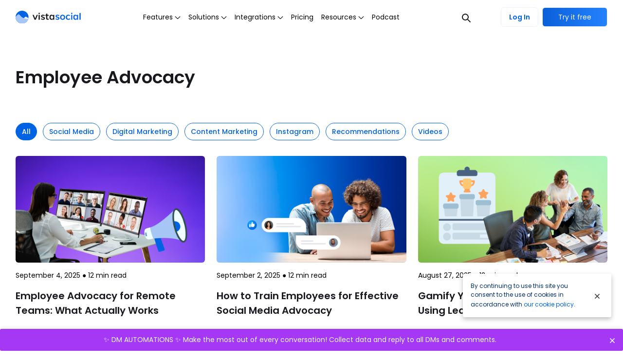

--- FILE ---
content_type: text/html
request_url: https://vistasocial.com/insights/employee-advocacy
body_size: 253421
content:
<!DOCTYPE html><html lang="en"><head><meta charSet="utf-8"/><meta http-equiv="x-ua-compatible" content="ie=edge"/><meta name="viewport" content="width=device-width, initial-scale=1, shrink-to-fit=no"/><style data-href="/styles.7ad888775dea09ed38b5.css" id="gatsby-global-css">*,:after,:before{box-sizing:border-box}:after,:before{text-decoration:inherit;vertical-align:inherit}html{cursor:default;line-height:1.5;-moz-tab-size:4;-o-tab-size:4;tab-size:4;-webkit-tap-highlight-color:transparent;-ms-text-size-adjust:100%;-webkit-text-size-adjust:100%;word-break:break-word}body{margin:0}h1{font-size:2em;margin:.67em 0}dl dl,dl ol,dl ul,ol dl,ol ol,ol ul,ul dl,ul ol,ul ul{margin:0}hr{height:0;overflow:visible}main{display:block}nav ol,nav ul{list-style:none;padding:0}pre{font-family:monospace,monospace;font-size:1em}a{background-color:transparent}abbr[title]{text-decoration:underline;-webkit-text-decoration:underline dotted;text-decoration:underline dotted}b,strong{font-weight:bolder}code,kbd,samp{font-family:monospace,monospace;font-size:1em}small{font-size:80%}audio,canvas,iframe,img,svg,video{vertical-align:middle}audio,video{display:inline-block}audio:not([controls]){display:none;height:0}iframe,img{border-style:none}svg:not([fill]){fill:currentColor}svg:not(:root){overflow:hidden}table{border-collapse:collapse}button,input,select{margin:0}button{overflow:visible;text-transform:none}[type=button],[type=reset],[type=submit],button{-webkit-appearance:button}fieldset{border:1px solid #a0a0a0;padding:.35em .75em .625em}input{overflow:visible}legend{color:inherit;display:table;max-width:100%;white-space:normal}progress{display:inline-block;vertical-align:baseline}select{text-transform:none}textarea{margin:0;overflow:auto;resize:vertical}[type=checkbox],[type=radio]{padding:0}[type=search]{-webkit-appearance:textfield;outline-offset:-2px}::-webkit-inner-spin-button,::-webkit-outer-spin-button{height:auto}::-webkit-input-placeholder{color:inherit;opacity:.54}::-webkit-search-decoration{-webkit-appearance:none}::-webkit-file-upload-button{-webkit-appearance:button;font:inherit}::-moz-focus-inner{border-style:none;padding:0}:-moz-focusring{outline:1px dotted ButtonText}:-moz-ui-invalid{box-shadow:none}details,dialog{display:block}dialog{background-color:#fff;border:solid;color:#000;height:-moz-fit-content;height:-webkit-fit-content;height:fit-content;left:0;margin:auto;padding:1em;position:absolute;right:0;width:-moz-fit-content;width:-webkit-fit-content;width:fit-content}dialog:not([open]){display:none}summary{display:list-item}canvas{display:inline-block}template{display:none}[tabindex],a,area,button,input,label,select,summary,textarea{touch-action:manipulation}[hidden]{display:none}[aria-busy=true]{cursor:progress}[aria-controls]{cursor:pointer}[aria-disabled=true],[disabled]{cursor:not-allowed}[aria-hidden=false][hidden]{display:initial}[aria-hidden=false][hidden]:not(:focus){clip:rect(0,0,0,0);position:absolute}
/*    !* IE6-IE8 *! url('./static/fonts/Poppins/poppins-v20-latin-100.woff2') format('woff2'),*/
/*    !* Super Modern Browsers *! url('./static/fonts/Poppins/poppins-v20-latin-100.woff') format('woff'),*/
/*    !* Modern Browsers *! url('./static/fonts/Poppins/poppins-v20-latin-100.ttf') format('truetype'),*/
/*    !* Safari, Android, iOS *! url('./static/fonts/Poppins/poppins-v20-latin-100.svg#Poppins') format('svg'); !* Legacy iOS *!*/
/*!* poppins-100italic - latin *!*/
/*    !* IE6-IE8 *! url('./static/fonts/Poppins/poppins-v20-latin-100italic.woff2') format('woff2'),*/
/*    !* Super Modern Browsers *! url('./static/fonts/Poppins/poppins-v20-latin-100italic.woff') format('woff'),*/
/*    !* Modern Browsers *! url('./static/fonts/Poppins/poppins-v20-latin-100italic.ttf') format('truetype'),*/
/*    !* Safari, Android, iOS *! url('./static/fonts/Poppins/poppins-v20-latin-100italic.svg#Poppins') format('svg'); !* Legacy iOS *!*/
/*!* poppins-200 - latin *!*/
/*    !* IE6-IE8 *! url('./static/fonts/Poppins/poppins-v20-latin-200.woff2') format('woff2'),*/
/*    !* Super Modern Browsers *! url('./static/fonts/Poppins/poppins-v20-latin-200.woff') format('woff'),*/
/*    !* Modern Browsers *! url('./static/fonts/Poppins/poppins-v20-latin-200.ttf') format('truetype'),*/
/*    !* Safari, Android, iOS *! url('./static/fonts/Poppins/poppins-v20-latin-200.svg#Poppins') format('svg'); !* Legacy iOS *!*/
/*!* poppins-200italic - latin *!*/
/*    !* IE6-IE8 *! url('./static/fonts/Poppins/poppins-v20-latin-200italic.woff2') format('woff2'),*/
/*    !* Super Modern Browsers *! url('./static/fonts/Poppins/poppins-v20-latin-200italic.woff') format('woff'),*/
/*    !* Modern Browsers *! url('./static/fonts/Poppins/poppins-v20-latin-200italic.ttf') format('truetype'),*/
/*    !* Safari, Android, iOS *! url('./static/fonts/Poppins/poppins-v20-latin-200italic.svg#Poppins') format('svg'); !* Legacy iOS *!*/
/*!* poppins-300 - latin *!*/
/*    !* IE6-IE8 *! url('./static/fonts/Poppins/poppins-v20-latin-300.woff2') format('woff2'),*/
/*    !* Super Modern Browsers *! url('./static/fonts/Poppins/poppins-v20-latin-300.woff') format('woff'),*/
/*    !* Modern Browsers *! url('./static/fonts/Poppins/poppins-v20-latin-300.ttf') format('truetype'),*/
/*    !* Safari, Android, iOS *! url('./static/fonts/Poppins/poppins-v20-latin-300.svg#Poppins') format('svg'); !* Legacy iOS *!*/
/*!* poppins-300italic - latin *!*/
/*    !* IE6-IE8 *! url('./static/fonts/Poppins/poppins-v20-latin-300italic.woff2') format('woff2'),*/
/*    !* Super Modern Browsers *! url('./static/fonts/Poppins/poppins-v20-latin-300italic.woff') format('woff'),*/
/*    !* Modern Browsers *! url('./static/fonts/Poppins/poppins-v20-latin-300italic.ttf') format('truetype'),*/
/*    !* Safari, Android, iOS *! url('./static/fonts/Poppins/poppins-v20-latin-300italic.svg#Poppins') format('svg'); !* Legacy iOS *!*/@font-face{font-family:Poppins;font-style:normal;font-weight:400;font-display:swap;src:url([data-uri]);src:local(""),url([data-uri]?#iefix) format("embedded-opentype"),url([data-uri]) format("woff2"),url(/static/poppins-v20-latin-regular-f8ed328094e376b0b011d24029d0c2e6.woff) format("woff"),url(/static/poppins-v20-latin-regular-891f6ba4349c741c07868dec22e012b2.ttf) format("truetype"),url(/static/poppins-v20-latin-regular-c26cc61af85aabbf51bd458e1e4e8aa5.svg#Poppins) format("svg")}@font-face{font-family:Poppins;font-style:italic;font-weight:400;font-display:swap;src:url([data-uri]);src:local(""),url([data-uri]?#iefix) format("embedded-opentype"),url([data-uri]) format("woff2"),url(/static/poppins-v20-latin-italic-777dda5a4170d9b7af08cdba3e50a6fb.woff) format("woff"),url(/static/poppins-v20-latin-italic-1213759404e8fea3b89c52f8ebc60a07.ttf) format("truetype"),url(/static/poppins-v20-latin-italic-1ec56713239a711a13eb9bb6382fa0ed.svg#Poppins) format("svg")}@font-face{font-family:Poppins;font-style:normal;font-weight:500;font-display:swap;src:url([data-uri]);src:local(""),url([data-uri]?#iefix) format("embedded-opentype"),url([data-uri]) format("woff2"),url(/static/poppins-v20-latin-500-9e24286fd522ec4c65176252fc6499a0.woff) format("woff"),url(/static/poppins-v20-latin-500-f346aa988283a440b4dee5dabb32a600.ttf) format("truetype"),url(/static/poppins-v20-latin-500-acb3d87c4057a509e16256ee6adac348.svg#Poppins) format("svg")}@font-face{font-family:Poppins;font-style:italic;font-weight:500;font-display:swap;src:url([data-uri]);src:local(""),url([data-uri]?#iefix) format("embedded-opentype"),url([data-uri]) format("woff2"),url(/static/poppins-v20-latin-500italic-8561c545c94ebeb87680d2494056c3ed.woff) format("woff"),url(/static/poppins-v20-latin-500italic-f93defa223aa31126e03edf253c429fb.ttf) format("truetype"),url(/static/poppins-v20-latin-500italic-d804c64ba9b5262ca683b4445fac4262.svg#Poppins) format("svg")}@font-face{font-family:Poppins;font-style:normal;font-weight:600;font-display:swap;src:url([data-uri]);src:local(""),url([data-uri]?#iefix) format("embedded-opentype"),url([data-uri]) format("woff2"),url(/static/poppins-v20-latin-600-d5a7daaedf64050d5b56e13462760b63.woff) format("woff"),url(/static/poppins-v20-latin-600-8f07cdf20df454e3857ac1d5ee8bde31.ttf) format("truetype"),url(/static/poppins-v20-latin-600-4b6d70263966b118667de999d2cddadf.svg#Poppins) format("svg")}@font-face{font-family:Poppins;font-style:italic;font-weight:600;font-display:swap;src:url([data-uri]);src:local(""),url([data-uri]?#iefix) format("embedded-opentype"),url([data-uri]) format("woff2"),url(/static/poppins-v20-latin-600italic-296e77ef37d055573d76ddb1b8a9553d.woff) format("woff"),url(/static/poppins-v20-latin-600italic-29915f49b74738ab9d716369df3dea48.ttf) format("truetype"),url(/static/poppins-v20-latin-600italic-0b5232607a4d636ac99180bce9e31879.svg#Poppins) format("svg")}@font-face{font-family:Poppins;font-style:normal;font-weight:700;font-display:swap;src:url([data-uri]);src:local(""),url([data-uri]?#iefix) format("embedded-opentype"),url([data-uri]) format("woff2"),url(/static/poppins-v20-latin-700-2ed184f355297674786cee87899e03b7.woff) format("woff"),url(/static/poppins-v20-latin-700-52a388e45b353640b2539bf082a30c14.ttf) format("truetype"),url(/static/poppins-v20-latin-700-b36aa291a196158c551f6fc353f39634.svg#Poppins) format("svg")}@font-face{font-family:Poppins;font-style:italic;font-weight:700;font-display:swap;src:url([data-uri]);src:local(""),url([data-uri]?#iefix) format("embedded-opentype"),url([data-uri]) format("woff2"),url(/static/poppins-v20-latin-700italic-e7fd3ab3b6ce24c43b0be0419c00ff59.woff) format("woff"),url(/static/poppins-v20-latin-700italic-b902238d098e71fa4a14ef36b0d8ffec.ttf) format("truetype"),url(/static/poppins-v20-latin-700italic-a4a3d629185ae641d0671ecdc29062d0.svg#Poppins) format("svg")}
/*    !* IE6-IE8 *! url('./static/fonts/Poppins/poppins-v20-latin-800.woff2') format('woff2'),*/
/*    !* Super Modern Browsers *! url('./static/fonts/Poppins/poppins-v20-latin-800.woff') format('woff'),*/
/*    !* Modern Browsers *! url('./static/fonts/Poppins/poppins-v20-latin-800.ttf') format('truetype'),*/
/*    !* Safari, Android, iOS *! url('./static/fonts/Poppins/poppins-v20-latin-800.svg#Poppins') format('svg'); !* Legacy iOS *!*/
/*!* poppins-800italic - latin *!*/
/*    !* IE6-IE8 *! url('./static/fonts/Poppins/poppins-v20-latin-800italic.woff2') format('woff2'),*/
/*    !* Super Modern Browsers *! url('./static/fonts/Poppins/poppins-v20-latin-800italic.woff') format('woff'),*/
/*    !* Modern Browsers *! url('./static/fonts/Poppins/poppins-v20-latin-800italic.ttf') format('truetype'),*/
/*    !* Safari, Android, iOS *! url('./static/fonts/Poppins/poppins-v20-latin-800italic.svg#Poppins') format('svg'); !* Legacy iOS *!*/
/*!* poppins-900 - latin *!*/
/*    !* IE6-IE8 *! url('./static/fonts/Poppins/poppins-v20-latin-900.woff2') format('woff2'),*/
/*    !* Super Modern Browsers *! url('./static/fonts/Poppins/poppins-v20-latin-900.woff') format('woff'),*/
/*    !* Modern Browsers *! url('./static/fonts/Poppins/poppins-v20-latin-900.ttf') format('truetype'),*/
/*    !* Safari, Android, iOS *! url('./static/fonts/Poppins/poppins-v20-latin-900.svg#Poppins') format('svg'); !* Legacy iOS *!*/
/*!* poppins-900italic - latin *!*/
/*    !* IE6-IE8 *! url('./static/fonts/Poppins/poppins-v20-latin-900italic.woff2') format('woff2'),*/
/*    !* Super Modern Browsers *! url('./static/fonts/Poppins/poppins-v20-latin-900italic.woff') format('woff'),*/
/*    !* Modern Browsers *! url('./static/fonts/Poppins/poppins-v20-latin-900italic.ttf') format('truetype'),*/
/*    !* Safari, Android, iOS *! url('./static/fonts/Poppins/poppins-v20-latin-900italic.svg#Poppins') format('svg'); !* Legacy iOS *!*/:root{--reach-dialog:1}[data-reach-dialog-overlay]{background:rgba(0,0,0,.33);position:fixed;top:0;right:0;bottom:0;left:0;overflow:auto}[data-reach-dialog-content]{width:50vw;margin:10vh auto;background:#fff;padding:2rem;outline:none}.rc-slider{position:relative;height:14px;padding:5px 0;width:100%;border-radius:6px;touch-action:none}.rc-slider,.rc-slider *{box-sizing:border-box;-webkit-tap-highlight-color:rgba(0,0,0,0)}.rc-slider-rail{width:100%;background-color:#e9e9e9}.rc-slider-rail,.rc-slider-track{position:absolute;height:4px;border-radius:6px}.rc-slider-track{left:0;background-color:#abe2fb}.rc-slider-handle{position:absolute;width:14px;height:14px;cursor:pointer;cursor:-webkit-grab;margin-top:-5px;cursor:grab;border-radius:50%;border:2px solid #96dbfa;background-color:#fff;touch-action:pan-x}.rc-slider-handle-dragging.rc-slider-handle-dragging.rc-slider-handle-dragging{border-color:#57c5f7;box-shadow:0 0 0 5px #96dbfa}.rc-slider-handle:focus{outline:none}.rc-slider-handle-click-focused:focus{border-color:#96dbfa;box-shadow:unset}.rc-slider-handle:hover{border-color:#57c5f7}.rc-slider-handle:active{border-color:#57c5f7;box-shadow:0 0 5px #57c5f7;cursor:grabbing}.rc-slider-mark{position:absolute;top:18px;left:0;width:100%;font-size:12px}.rc-slider-mark-text{position:absolute;display:inline-block;vertical-align:middle;text-align:center;cursor:pointer;color:#999}.rc-slider-mark-text-active{color:#666}.rc-slider-step{position:absolute;width:100%;height:4px;background:transparent}.rc-slider-dot{position:absolute;bottom:-2px;margin-left:-4px;width:8px;height:8px;border:2px solid #e9e9e9;background-color:#fff;cursor:pointer;border-radius:50%;vertical-align:middle}.rc-slider-dot-active{border-color:#96dbfa}.rc-slider-dot-reverse{margin-right:-4px}.rc-slider-disabled{background-color:#e9e9e9}.rc-slider-disabled .rc-slider-track{background-color:#ccc}.rc-slider-disabled .rc-slider-dot,.rc-slider-disabled .rc-slider-handle{border-color:#ccc;box-shadow:none;background-color:#fff;cursor:not-allowed}.rc-slider-disabled .rc-slider-dot,.rc-slider-disabled .rc-slider-mark-text{cursor:not-allowed!important}.rc-slider-vertical{width:14px;height:100%;padding:0 5px}.rc-slider-vertical .rc-slider-rail{height:100%;width:4px}.rc-slider-vertical .rc-slider-track{left:5px;bottom:0;width:4px}.rc-slider-vertical .rc-slider-handle{margin-left:-5px;touch-action:pan-y}.rc-slider-vertical .rc-slider-mark{top:0;left:18px;height:100%}.rc-slider-vertical .rc-slider-step{height:100%;width:4px}.rc-slider-vertical .rc-slider-dot{left:2px;margin-bottom:-4px}.rc-slider-vertical .rc-slider-dot:first-child,.rc-slider-vertical .rc-slider-dot:last-child{margin-bottom:-4px}.rc-slider-tooltip-zoom-down-appear,.rc-slider-tooltip-zoom-down-enter,.rc-slider-tooltip-zoom-down-leave{-webkit-animation-duration:.3s;animation-duration:.3s;-webkit-animation-fill-mode:both;animation-fill-mode:both;display:block!important;-webkit-animation-play-state:paused;animation-play-state:paused}.rc-slider-tooltip-zoom-down-appear.rc-slider-tooltip-zoom-down-appear-active,.rc-slider-tooltip-zoom-down-enter.rc-slider-tooltip-zoom-down-enter-active{-webkit-animation-name:rcSliderTooltipZoomDownIn;animation-name:rcSliderTooltipZoomDownIn;-webkit-animation-play-state:running;animation-play-state:running}.rc-slider-tooltip-zoom-down-leave.rc-slider-tooltip-zoom-down-leave-active{-webkit-animation-name:rcSliderTooltipZoomDownOut;animation-name:rcSliderTooltipZoomDownOut;-webkit-animation-play-state:running;animation-play-state:running}.rc-slider-tooltip-zoom-down-appear,.rc-slider-tooltip-zoom-down-enter{-webkit-transform:scale(0);transform:scale(0);-webkit-animation-timing-function:cubic-bezier(.23,1,.32,1);animation-timing-function:cubic-bezier(.23,1,.32,1)}.rc-slider-tooltip-zoom-down-leave{-webkit-animation-timing-function:cubic-bezier(.755,.05,.855,.06);animation-timing-function:cubic-bezier(.755,.05,.855,.06)}@-webkit-keyframes rcSliderTooltipZoomDownIn{0%{opacity:0;-webkit-transform-origin:50% 100%;transform-origin:50% 100%;-webkit-transform:scale(0);transform:scale(0)}to{-webkit-transform-origin:50% 100%;transform-origin:50% 100%;-webkit-transform:scale(1);transform:scale(1)}}@keyframes rcSliderTooltipZoomDownIn{0%{opacity:0;-webkit-transform-origin:50% 100%;transform-origin:50% 100%;-webkit-transform:scale(0);transform:scale(0)}to{-webkit-transform-origin:50% 100%;transform-origin:50% 100%;-webkit-transform:scale(1);transform:scale(1)}}@-webkit-keyframes rcSliderTooltipZoomDownOut{0%{-webkit-transform-origin:50% 100%;transform-origin:50% 100%;-webkit-transform:scale(1);transform:scale(1)}to{opacity:0;-webkit-transform-origin:50% 100%;transform-origin:50% 100%;-webkit-transform:scale(0);transform:scale(0)}}@keyframes rcSliderTooltipZoomDownOut{0%{-webkit-transform-origin:50% 100%;transform-origin:50% 100%;-webkit-transform:scale(1);transform:scale(1)}to{opacity:0;-webkit-transform-origin:50% 100%;transform-origin:50% 100%;-webkit-transform:scale(0);transform:scale(0)}}.rc-slider-tooltip{position:absolute;left:-9999px;top:-9999px;visibility:visible}.rc-slider-tooltip,.rc-slider-tooltip *{box-sizing:border-box;-webkit-tap-highlight-color:rgba(0,0,0,0)}.rc-slider-tooltip-hidden{display:none}.rc-slider-tooltip-placement-top{padding:4px 0 8px}.rc-slider-tooltip-inner{padding:6px 2px;min-width:24px;height:24px;font-size:12px;line-height:1;color:#fff;text-align:center;text-decoration:none;background-color:#6c6c6c;border-radius:6px;box-shadow:0 0 4px #d9d9d9}.rc-slider-tooltip-arrow{position:absolute;width:0;height:0;border-color:transparent;border-style:solid}.rc-slider-tooltip-placement-top .rc-slider-tooltip-arrow{bottom:4px;left:50%;margin-left:-4px;border-width:4px 4px 0;border-top-color:#6c6c6c}.s-alert-box,.s-alert-box *{box-sizing:border-box}.s-alert-box{position:fixed;background:rgba(42,45,50,.85);padding:22px;line-height:1.4;z-index:1000;pointer-events:none;color:rgba(250,251,255,.95);font-size:100%;font-family:Helvetica Neue,Segoe UI,Helvetica,Arial,sans-serif;max-width:300px;transition:top .4s,bottom .4s}.s-alert-box.s-alert-show{pointer-events:auto}.s-alert-box a{color:inherit;opacity:.7;font-weight:700}.s-alert-box a:focus,.s-alert-box a:hover{opacity:1}.s-alert-box p{margin:0}.s-alert-box.s-alert-show,.s-alert-box.s-alert-visible{pointer-events:auto}.s-alert-close{width:20px;height:20px;position:absolute;right:4px;top:4px;overflow:hidden;text-indent:100%;cursor:pointer;-webkit-backface-visibility:hidden;backface-visibility:hidden}.s-alert-close:focus,.s-alert-close:hover{outline:none}.s-alert-close:after,.s-alert-close:before{content:"";position:absolute;width:3px;height:60%;top:50%;left:50%;background:#fff}.s-alert-close:hover:after,.s-alert-close:hover:before{background:#fff}.s-alert-close:before{-webkit-transform:translate(-50%,-50%) rotate(45deg);transform:translate(-50%,-50%) rotate(45deg)}.s-alert-close:after{-webkit-transform:translate(-50%,-50%) rotate(-45deg);transform:translate(-50%,-50%) rotate(-45deg)}.s-alert-bottom-left{top:auto;right:auto;bottom:30px;left:30px}.s-alert-top-left{top:30px;right:auto;bottom:auto;left:30px}.s-alert-top-right{top:30px;right:30px;bottom:auto;left:auto}.s-alert-bottom-right{top:auto;right:30px;bottom:30px;left:auto}.s-alert-bottom{bottom:0;top:auto}.s-alert-bottom,.s-alert-top{width:100%;max-width:100%;left:0;right:0}.s-alert-top{top:0;bottom:auto}.s-alert-info{background:#00a2d3;color:#fff}.s-alert-success{background:#27ae60;color:#fff}.s-alert-warning{background:#f1c40f;color:#fff}.s-alert-error{background:#e74c3c;color:#fff}[class*=" s-alert-effect-"].s-alert-hide,[class^=s-alert-effect-].s-alert-hide{-webkit-animation-direction:reverse;animation-direction:reverse}.s-alert-box-height{visibility:hidden;position:fixed}.slick-slider{box-sizing:border-box;-webkit-user-select:none;-ms-user-select:none;user-select:none;-webkit-touch-callout:none;-khtml-user-select:none;touch-action:pan-y;-webkit-tap-highlight-color:transparent}.slick-list,.slick-slider{position:relative;display:block}.slick-list{overflow:hidden;margin:0;padding:0}.slick-list:focus{outline:none}.slick-list.dragging{cursor:pointer;cursor:hand}.slick-slider .slick-list,.slick-slider .slick-track{-webkit-transform:translateZ(0);transform:translateZ(0)}.slick-track{position:relative;top:0;left:0;display:block;margin-left:auto;margin-right:auto}.slick-track:after,.slick-track:before{display:table;content:""}.slick-track:after{clear:both}.slick-loading .slick-track{visibility:hidden}.slick-slide{display:none;float:left;height:100%;min-height:1px}[dir=rtl] .slick-slide{float:right}.slick-slide img{display:block}.slick-slide.slick-loading img{display:none}.slick-slide.dragging img{pointer-events:none}.slick-initialized .slick-slide{display:block}.slick-loading .slick-slide{visibility:hidden}.slick-vertical .slick-slide{display:block;height:auto;border:1px solid transparent}.slick-arrow.slick-hidden{display:none}.post table{width:100%;box-sizing:border-box;font-size:1rem}.post table tr:first-child td{font-weight:600}.post table tr td{padding-top:10px;padding-bottom:10px;vertical-align:top}.post table.three-column tr td:first-child{width:50%}.post table.three-column tr td:nth-child(2),.post table.three-column tr td:nth-child(3){width:25%}.post table.two-column tr td,.post table.two-column tr td:first-child,.post table.two-column tr td:nth-child(2){width:50%}.post h3{font-size:1.5rem}.post h4{font-size:1.25rem}.post p:not([class*=Typography]){font-size:1rem}table tr{border-top:1px solid #ccc}table.wp-block-table{font-size:11px}</style><meta name="generator" content="Gatsby 2.32.13"/><style data-styled="jVgYbV  bOpECd cdWALA hZDfXI jGcniu ffSqff cpHLKv dMeEKs fCejto ctVzXU naDvJ bmZfpO iuOynY cgymdI degGeE gGozUy ZmoqB jwgogL bqvrNu ezlgWT jfZBEX dClfsq fkDbaV bdRqCV gzaAwL dQnoUM jpWPnP cKkWST kNZNpN kiXMpR ioHPpP eGCLOh htcsWd hxTYMs gXlaQt ifDAQo jFwZsU ghKmil eZotZS kLgEcN fccbUP klDUYT gUhtdU bvuXtv hIHIYm dLrXDZ iMgJLI fFCwiQ cbZMCe csNMLb huMDnJ eTFQDo eqINPM eeMAnC fiVewH eSZSAX gUhVKX iQPxhh gLJkDJ jgdRWn hyIBQX kXJMIM eDiWjZ duDwmr kwOIEh kdTpSi liWlLv kzecCF etSbHI jCAnB dFcasQ hBSiw knTVQP xwGil hsGbyf iwlyyQ ciyXYb hRHka jRBZoO efcnoD cvRimf crEDAH dekXoZ YPhGI ddjuqf hppatZ eGdunV djXBNF cvicCp dgpSKE coUfeG hHpgMQ ewcpsP ippQRW cloSdo btJCeP jkICKE kwqtDw gBLXZq giWSOm hgaoMp fyGEPY hoFEel erUdin iDYoJt dLQaIX klRfAi hZyaxX hYxeRd hIkoSS DxHOH ceBdWR ZduqC eOeKKv bjrvWE fSbvCw HPJXC jeecbN hcsGuR jYBTbp fyOcHA jLZWDg IaoVs gqqwAQ brJfKr fplXjw QRfkJ dOAmgQ kxTXpZ caVNYl eaFZuA kIEFAm gTwncg kKktBm eUuQjL clmjKR ieTuZO cDsBtQ gUtxak hlngUv XeSto fhXvOB" data-styled-version="4.4.1">
/* sc-component-id: sc-global-2786917672 */
html,body,#___gatsby{height:100%;} html{font-size:14px;overflow-x:hidden;} @media (min-width:320px){html{font-size:calc(12.55px + 0.45vw);}} @media (min-width:1200px){html{font-size:18px;}} body{font-family:Poppins,sans-serif;font-weight:400;color:#002E69;background-color:#FFFFFF;min-width:320px;} body,button,input,select{font-family:Poppins,sans-serif;} button{font-family:inherit;font-size:0.8888888888888888rem;background-color:transparent;} button{border:none;margin:0;padding:0;outline:0;cursor:pointer;} input[type='radio']{visibility:hidden;position:absolute;} input[type='radio'] + label{display:-webkit-box;display:-webkit-flex;display:-ms-flexbox;display:flex;position:relative;} input[type='radio'] + label:before{display:-webkit-box;display:-webkit-flex;display:-ms-flexbox;display:flex;height:14px;width:14px;position:absolute;top:2px;vertical-align:baseline;content:' ';border:1px solid #80838C;} input[type='radio']:checked + label:before{background:#FFFFFF;border:5px solid #0063E3;} input[type='radio'] + label:before{border-radius:9999px;} a{cursor:pointer;-webkit-text-decoration:none;text-decoration:none;color:#0063E3;} .slick-dots{display:-webkit-box !important;display:-webkit-flex !important;display:-ms-flexbox !important;display:flex !important;-webkit-align-items:center;-webkit-box-align:center;-ms-flex-align:center;align-items:center;-webkit-box-pack:center;-webkit-justify-content:center;-ms-flex-pack:center;justify-content:center;padding:0;} .slick-dots li::marker,.slick-dots li button{content:'';display:none;} .slick-dots li.slick-active div{background-color:#0063E3;} .slick-initialized .slick-slide{display:inline-block !important;} .slick-slide{float:none !important;} .slick-arrow{display:none !important;} .css-17rus17-ValueContainer{padding-left:0px !important;} .grecaptcha-badge{visibility:hidden;} .primary-text{color:#0063E3;} .rc-slider-rail{background-color:rgba(11,96,218,0.2) !important;} .rc-slider-track{background-color:#0B60DA !important;} .rc-slider-handle,.rc-slider-handle:active,.rc-slider-handle:hover,.rc-slider-handle-click-focused:focus{border:none !important;box-shadow:0px 1px 3px rgba(0,0,0,0.3) !important;width:24px !important;height:24px !important;margin-top:-10px !important;} .transition{-webkit-transition:0.5s;transition:0.5s;} .post h2{font-size:1.3333333333333333rem;font-weight:bold;} .post h3{font-size:1.1111111111111112rem;font-weight:bold;} .post h4{font-size:1rem;font-weight:bold;} .carousel-menu-item{height:100%;width:100%;object-fit:cover;margin:auto;-webkit-transition:0.3s opacity,0.5s -webkit-transform;-webkit-transition:0.3s opacity,0.5s transform;transition:0.3s opacity,0.5s transform;} .carousel-menu-item.is-active .carousel-item-menu_rounded_box{opacity:1;width:28px;height:28px;-webkit-transition:0.3s opacity,0.3s width,0.3s height;transition:0.3s opacity,0.3s width,0.3s height;} .carousel-menu-item.is-active .carousel-item-menu_check_mark{opacity:1;-webkit-transition:0.3s opacity;transition:0.3s opacity;} .carousel-menu-item.is-active .carousel-item-menu_text{-webkit-transition:0.3s opacity,0.3s font;transition:0.3s opacity,0.3s font;opacity:1;font-size:1.7777777777777777rem;} .slides{-webkit-transition:1s;transition:1s;} .giphy-embed{margin:0 auto;max-width:100%;width:100%;} .twitter-tweet{margin-left:auto;margin-right:auto;} .twitter-tweet iframe{width:100% !important;} .join-template_button{cursor:pointer;outline:none;-webkit-align-items:center;-webkit-box-align:center;-ms-flex-align:center;align-items:center;-webkit-box-pack:center;-webkit-justify-content:center;-ms-flex-pack:center;justify-content:center;-webkit-user-select:none;-moz-user-select:none;-ms-user-select:none;user-select:none;height:3.111111111111111rem;-webkit-transition:background-color 0.12s ease-in-out,border-color 0.12s ease-in-out,color 0.15s ease-in-out;transition:background-color 0.12s ease-in-out,border-color 0.12s ease-in-out,color 0.15s ease-in-out;display:-webkit-box;display:-webkit-flex;display:-ms-flexbox;display:flex;-webkit-text-decoration:none;text-decoration:none;border:1px solid #F5F8FD;background:linear-gradient(90deg,#0b60da 0%,#2482fd 100%);border-radius:6px;color:#FFFFFF !important;font-size:0.8888888888888888rem;font-weight:500;padding-left:1.7777777777777777rem;padding-right:1.7777777777777777rem;} .join-template_button:hover{background:#FFFFFF;border:1px solid #0063E3;color:#0063E3 !important;} .shadyside-close svg{color:#404A52;} .instagram-embed-wrapper{margin:auto;max-width:500px !important;min-height:auto;} .instagram-embed-container{width:100%;text-align:center;margin:auto;max-width:500px !important;min-height:auto;} .instagram-media{border:1px solid #d3d3d3!important;border-radius:3px;max-width:500px!important;min-height:auto;max-height:830px;} #credential_picker_iframe{outline:none;} #credential_picker_container{outline:none;top:65px !important;} #footer-wrapper.isHidden{display:none;}
/* sc-component-id: LocalImage__StyledImg-sc-6sgef4-0 */
.bvuXtv{object-fit:contain;} @media screen and (min-width:0){.bvuXtv{max-width:180px;}} @media screen and (min-width:768px){.bvuXtv{max-width:135px;}} @media screen and (min-width:1366px){.bvuXtv{max-width:180px;}}.hIHIYm{object-fit:contain;width:12px;height:12px;margin-top:1px;margin-left:0.2222222222222222rem;}.dLrXDZ{object-fit:contain;width:24px;height:24px;margin-top:0.2222222222222222rem;}.iMgJLI{object-fit:contain;width:100%;border-radius:6px;}.fFCwiQ{object-fit:contain;}.cbZMCe{object-fit:contain;width:100%;}.csNMLb{object-fit:cover;width:100%;} @media screen and (min-width:0){.csNMLb{height:250px;}} @media screen and (min-width:768px){.csNMLb{height:100%;}} @media screen and (min-width:0){.csNMLb{border-radius:24px 24px 0 0;}} @media screen and (min-width:768px){.csNMLb{border-radius:24px 0 0 24px;}}.huMDnJ{object-fit:contain;width:35;height:40;margin-left:0.4444444444444444rem;}
/* sc-component-id: Layout__Box-sc-123tbf3-0 */
.cvicCp{position:relative;}.dgpSKE{margin-bottom:0.8888888888888888rem;margin-top:92px;padding-top:1.7777777777777777rem;width:100%;} @media screen and (min-width:0){.dgpSKE{padding-left:1.7777777777777777rem;padding-right:1.7777777777777777rem;}} @media screen and (min-width:1024px){.dgpSKE{padding-left:0;padding-right:0;}}.coUfeG{margin-top:0;max-width:200px;}
/* sc-component-id: Layout__Flex-sc-123tbf3-1 */
.cdWALA{margin-left:auto;margin-right:auto;padding-left:1.7777777777777777rem;padding-right:1.7777777777777777rem;width:100%;max-width:1280px;display:-webkit-box;display:-webkit-flex;display:-ms-flexbox;display:flex;-webkit-align-items:center;-webkit-box-align:center;-ms-flex-align:center;align-items:center;-webkit-box-pack:justify;-webkit-justify-content:space-between;-ms-flex-pack:justify;justify-content:space-between;}.hZDfXI{display:-webkit-box;display:-webkit-flex;display:-ms-flexbox;display:flex;-webkit-align-items:center;-webkit-box-align:center;-ms-flex-align:center;align-items:center;-webkit-box-pack:justify;-webkit-justify-content:space-between;-ms-flex-pack:justify;justify-content:space-between;} @media screen and (min-width:0){.hZDfXI{max-width:210px;}} @media screen and (min-width:768px){.hZDfXI{max-width:165px;}} @media screen and (min-width:1366px){.hZDfXI{max-width:205px;}}.jGcniu{height:50px;display:-webkit-box;display:-webkit-flex;display:-ms-flexbox;display:flex;-webkit-align-items:center;-webkit-box-align:center;-ms-flex-align:center;align-items:center;-webkit-box-pack:center;-webkit-justify-content:center;-ms-flex-pack:center;justify-content:center;} @media screen and (min-width:0){.jGcniu{display:none;}} @media screen and (min-width:768px){.jGcniu{display:-webkit-box;display:-webkit-flex;display:-ms-flexbox;display:flex;}} @media screen and (min-width:0){.jGcniu{display:none;}} @media screen and (min-width:768px){.jGcniu{display:-webkit-box;display:-webkit-flex;display:-ms-flexbox;display:flex;}}.ffSqff{display:-webkit-box;display:-webkit-flex;display:-ms-flexbox;display:flex;}.cpHLKv{margin-left:0.8888888888888888rem;display:-webkit-box;display:-webkit-flex;display:-ms-flexbox;display:flex;-webkit-flex-direction:column;-ms-flex-direction:column;flex-direction:column;}.dMeEKs{display:-webkit-box;display:-webkit-flex;display:-ms-flexbox;display:flex;-webkit-align-items:center;-webkit-box-align:center;-ms-flex-align:center;align-items:center;}.fCejto{margin-left:0;display:-webkit-box;display:-webkit-flex;display:-ms-flexbox;display:flex;-webkit-flex-direction:column;-ms-flex-direction:column;flex-direction:column;}.ctVzXU{margin-right:0.8888888888888888rem;display:none;display:-webkit-box;display:-webkit-flex;display:-ms-flexbox;display:flex;display:none;}.naDvJ{max-height:500px;display:-webkit-box;display:-webkit-flex;display:-ms-flexbox;display:flex;} @media screen and (min-width:0){.naDvJ{display:-webkit-box;display:-webkit-flex;display:-ms-flexbox;display:flex;}} @media screen and (min-width:1024px){.naDvJ{display:none;}} @media screen and (min-width:0){.naDvJ{display:-webkit-box;display:-webkit-flex;display:-ms-flexbox;display:flex;}} @media screen and (min-width:1024px){.naDvJ{display:none;}}.bmZfpO{display:-webkit-box;display:-webkit-flex;display:-ms-flexbox;display:flex;-webkit-align-items:center;-webkit-box-align:center;-ms-flex-align:center;align-items:center;-webkit-box-pack:end;-webkit-justify-content:flex-end;-ms-flex-pack:end;justify-content:flex-end;} @media screen and (min-width:0){.bmZfpO{display:none;}} @media screen and (min-width:1024px){.bmZfpO{display:-webkit-box;display:-webkit-flex;display:-ms-flexbox;display:flex;}} @media screen and (min-width:0){.bmZfpO{display:none;}} @media screen and (min-width:1024px){.bmZfpO{display:-webkit-box;display:-webkit-flex;display:-ms-flexbox;display:flex;}}.iuOynY{width:265px;display:-webkit-box;display:-webkit-flex;display:-ms-flexbox;display:flex;-webkit-box-pack:end;-webkit-justify-content:flex-end;-ms-flex-pack:end;justify-content:flex-end;}.cgymdI{padding-bottom:1.7777777777777777rem;display:-webkit-box;display:-webkit-flex;display:-ms-flexbox;display:flex;-webkit-flex-direction:column;-ms-flex-direction:column;flex-direction:column;}.degGeE{margin-top:0.8888888888888888rem;padding-top:0.4444444444444444rem;width:100%;display:-webkit-box;display:-webkit-flex;display:-ms-flexbox;display:flex;-webkit-box-pack:start;-webkit-justify-content:flex-start;-ms-flex-pack:start;justify-content:flex-start;-webkit-flex-wrap:wrap;-ms-flex-wrap:wrap;flex-wrap:wrap;}.gGozUy{width:100%;display:-webkit-box;display:-webkit-flex;display:-ms-flexbox;display:flex;-webkit-flex-direction:column;-ms-flex-direction:column;flex-direction:column;}.ZmoqB{display:-webkit-box;display:-webkit-flex;display:-ms-flexbox;display:flex;-webkit-box-pack:center;-webkit-justify-content:center;-ms-flex-pack:center;justify-content:center;}.jwgogL{margin-top:0.8888888888888888rem;display:-webkit-box;display:-webkit-flex;display:-ms-flexbox;display:flex;-webkit-flex-direction:column;-ms-flex-direction:column;flex-direction:column;}.bqvrNu{display:-webkit-box;display:-webkit-flex;display:-ms-flexbox;display:flex;-webkit-box-pack:justify;-webkit-justify-content:space-between;-ms-flex-pack:justify;justify-content:space-between;}.ezlgWT{margin-top:0.8888888888888888rem;display:-webkit-box;display:-webkit-flex;display:-ms-flexbox;display:flex;} @media screen and (min-width:0){.ezlgWT{height:auto;}} @media screen and (min-width:1024px){.ezlgWT{height:90px;}}.jfZBEX{margin-top:0.4444444444444444rem;display:-webkit-box;display:-webkit-flex;display:-ms-flexbox;display:flex;-webkit-flex-wrap:wrap;-ms-flex-wrap:wrap;flex-wrap:wrap;}.dClfsq{margin-top:7.111111111111111rem;width:100%;display:-webkit-box;display:-webkit-flex;display:-ms-flexbox;display:flex;-webkit-align-items:center;-webkit-box-align:center;-ms-flex-align:center;align-items:center;-webkit-box-pack:center;-webkit-justify-content:center;-ms-flex-pack:center;justify-content:center;}.fkDbaV{width:100%;z-index:2;z-index:2;display:-webkit-box;display:-webkit-flex;display:-ms-flexbox;display:flex;-webkit-flex-direction:column;-ms-flex-direction:column;flex-direction:column;}.bdRqCV{width:100%;z-index:2;z-index:2;display:-webkit-box;display:-webkit-flex;display:-ms-flexbox;display:flex;-webkit-flex-direction:column;-ms-flex-direction:column;flex-direction:column;} @media screen and (min-width:0){.bdRqCV{padding:0.8888888888888888rem;}} @media screen and (min-width:768px){.bdRqCV{padding:1.3333333333333333rem;}} @media screen and (min-width:1024px){.bdRqCV{padding:1.7777777777777777rem;}}.gzaAwL{height:100%;position:relative;display:-webkit-box;display:-webkit-flex;display:-ms-flexbox;display:flex;-webkit-flex-direction:column;-ms-flex-direction:column;flex-direction:column;} @media screen and (min-width:0){.gzaAwL{-webkit-align-items:center;-webkit-box-align:center;-ms-flex-align:center;align-items:center;}} @media screen and (min-width:768px){.gzaAwL{-webkit-align-items:flex-start;-webkit-box-align:flex-start;-ms-flex-align:flex-start;align-items:flex-start;}} @media screen and (min-width:0){.gzaAwL{-webkit-box-pack:unset;-webkit-justify-content:unset;-ms-flex-pack:unset;justify-content:unset;}} @media screen and (min-width:768px){.gzaAwL{-webkit-box-pack:center;-webkit-justify-content:center;-ms-flex-pack:center;justify-content:center;}}.dQnoUM{margin-top:1.3333333333333333rem;width:100%;display:-webkit-box;display:-webkit-flex;display:-ms-flexbox;display:flex;-webkit-box-pack:center;-webkit-justify-content:center;-ms-flex-pack:center;justify-content:center;}.jpWPnP{width:100%;display:-webkit-box;display:-webkit-flex;display:-ms-flexbox;display:flex;-webkit-align-items:center;-webkit-box-align:center;-ms-flex-align:center;align-items:center;-webkit-box-pack:center;-webkit-justify-content:center;-ms-flex-pack:center;justify-content:center;} @media screen and (min-width:0){.jpWPnP{-webkit-flex-direction:column;-ms-flex-direction:column;flex-direction:column;}} @media screen and (min-width:768px){.jpWPnP{-webkit-flex-direction:row;-ms-flex-direction:row;flex-direction:row;}}.cKkWST{position:relative;display:-webkit-box;display:-webkit-flex;display:-ms-flexbox;display:flex;-webkit-flex-direction:column;-ms-flex-direction:column;flex-direction:column;}.kNZNpN{display:-webkit-box;display:-webkit-flex;display:-ms-flexbox;display:flex;-webkit-flex-direction:column;-ms-flex-direction:column;flex-direction:column;}.kiXMpR{position:relative;display:-webkit-box;display:-webkit-flex;display:-ms-flexbox;display:flex;-webkit-align-items:center;-webkit-box-align:center;-ms-flex-align:center;align-items:center;}.ioHPpP{height:2.888888888888889rem;display:-webkit-box;display:-webkit-flex;display:-ms-flexbox;display:flex;-webkit-flex-direction:column;-ms-flex-direction:column;flex-direction:column;} @media screen and (min-width:0){.ioHPpP{width:168px;}}.eGCLOh{width:100%;display:-webkit-box;display:-webkit-flex;display:-ms-flexbox;display:flex;-webkit-align-items:center;-webkit-box-align:center;-ms-flex-align:center;align-items:center;-webkit-box-pack:center;-webkit-justify-content:center;-ms-flex-pack:center;justify-content:center;}.htcsWd{width:100%;z-index:2;position:relative;z-index:2;display:-webkit-box;display:-webkit-flex;display:-ms-flexbox;display:flex;-webkit-flex-direction:column;-ms-flex-direction:column;flex-direction:column;} @media screen and (min-width:0){.htcsWd{padding-right:0;margin-bottom:0;}} @media screen and (min-width:768px){.htcsWd{padding-right:0.8888888888888888rem;margin-bottom:0;}} @media screen and (min-width:1024px){.htcsWd{padding-right:1.7777777777777777rem;}} @media screen and (min-width:1366px){.htcsWd{padding-right:3.5555555555555554rem;}}.hxTYMs{position:relative;display:-webkit-box;display:-webkit-flex;display:-ms-flexbox;display:flex;-webkit-flex-direction:column;-ms-flex-direction:column;flex-direction:column;} @media screen and (min-width:0){.hxTYMs{-webkit-align-items:center;-webkit-box-align:center;-ms-flex-align:center;align-items:center;}} @media screen and (min-width:768px){.hxTYMs{-webkit-align-items:flex-start;-webkit-box-align:flex-start;-ms-flex-align:flex-start;align-items:flex-start;}}.gXlaQt{width:100%;display:-webkit-box;display:-webkit-flex;display:-ms-flexbox;display:flex;} @media screen and (min-width:0){.gXlaQt{margin-top:0.8888888888888888rem;}} @media screen and (min-width:1024px){.gXlaQt{margin-top:1.7777777777777777rem;}} @media screen and (min-width:0){.gXlaQt{-webkit-box-pack:center;-webkit-justify-content:center;-ms-flex-pack:center;justify-content:center;}} @media screen and (min-width:768px){.gXlaQt{-webkit-box-pack:start;-webkit-justify-content:flex-start;-ms-flex-pack:start;justify-content:flex-start;}}.ifDAQo{margin-top:0.8888888888888888rem;display:-webkit-box;display:-webkit-flex;display:-ms-flexbox;display:flex;-webkit-flex-direction:row;-ms-flex-direction:row;flex-direction:row;}.jFwZsU{margin-left:auto;margin-right:auto;width:100%;max-width:1280px;display:-webkit-box;display:-webkit-flex;display:-ms-flexbox;display:flex;}.ghKmil{display:-webkit-box;display:-webkit-flex;display:-ms-flexbox;display:flex;-webkit-box-pack:justify;-webkit-justify-content:space-between;-ms-flex-pack:justify;justify-content:space-between;-webkit-flex-direction:column;-ms-flex-direction:column;flex-direction:column;} @media screen and (min-width:0){.ghKmil{-webkit-align-items:center;-webkit-box-align:center;-ms-flex-align:center;align-items:center;}} @media screen and (min-width:1024px){.ghKmil{-webkit-align-items:unset;-webkit-box-align:unset;-ms-flex-align:unset;align-items:unset;}}.eZotZS{display:-webkit-box;display:-webkit-flex;display:-ms-flexbox;display:flex;-webkit-flex-direction:column;-ms-flex-direction:column;flex-direction:column;} @media screen and (min-width:0){.eZotZS{-webkit-align-items:center;-webkit-box-align:center;-ms-flex-align:center;align-items:center;}} @media screen and (min-width:1024px){.eZotZS{-webkit-align-items:unset;-webkit-box-align:unset;-ms-flex-align:unset;align-items:unset;}}.kLgEcN{margin-top:0.8888888888888888rem;display:-webkit-box;display:-webkit-flex;display:-ms-flexbox;display:flex;-webkit-align-items:center;-webkit-box-align:center;-ms-flex-align:center;align-items:center;-webkit-flex-wrap:wrap;-ms-flex-wrap:wrap;flex-wrap:wrap;}.fccbUP{display:-webkit-box;display:-webkit-flex;display:-ms-flexbox;display:flex;-webkit-flex-direction:column;-ms-flex-direction:column;flex-direction:column;} @media screen and (min-width:0){.fccbUP{margin-top:0.8888888888888888rem;}} @media screen and (min-width:768px){.fccbUP{margin-top:0;}} @media screen and (min-width:0){.fccbUP{-webkit-align-items:center;-webkit-box-align:center;-ms-flex-align:center;align-items:center;}} @media screen and (min-width:768px){.fccbUP{-webkit-align-items:flex-start;-webkit-box-align:flex-start;-ms-flex-align:flex-start;align-items:flex-start;}}.klDUYT{margin-top:1.7777777777777777rem;padding-bottom:xss;margin-bottom:0.1111111111111111rem;width:100%;display:-webkit-box;display:-webkit-flex;display:-ms-flexbox;display:flex;-webkit-align-items:center;-webkit-box-align:center;-ms-flex-align:center;align-items:center;} @media screen and (min-width:0){.klDUYT{-webkit-flex-direction:column;-ms-flex-direction:column;flex-direction:column;}} @media screen and (min-width:768px){.klDUYT{-webkit-flex-direction:row;-ms-flex-direction:row;flex-direction:row;}}
/* sc-component-id: Layout__Grid-sc-123tbf3-2 */
.hoFEel{margin-top:1.7777777777777777rem;display:grid;grid-gap:1.3333333333333333rem;} @media screen and (min-width:0){.hoFEel{grid-template-columns:1fr;}} @media screen and (min-width:768px){.hoFEel{grid-template-columns:repeat(2,1fr);}} @media screen and (min-width:1024px){.hoFEel{grid-template-columns:repeat(3,1fr);}}.erUdin{background-color:#FFFFFF;height:100%;border-radius:24px;border-radius:24px;display:grid;} @media screen and (min-width:0){.erUdin{grid-template-columns:1fr;}} @media screen and (min-width:768px){.erUdin{grid-template-columns:250px 1fr;}} @media screen and (min-width:1024px){.erUdin{grid-template-columns:394px 1fr;}}.iDYoJt{display:grid;grid-gap:7.111111111111111rem;} @media screen and (min-width:0){.iDYoJt{grid-template-columns:1fr;}} @media screen and (min-width:1024px){.iDYoJt{grid-template-columns:auto 1fr;}}.dLQaIX{display:grid;justify-items:center;} @media screen and (min-width:0){.dLQaIX{grid-template-columns:1fr;}} @media screen and (min-width:500px){.dLQaIX{grid-template-columns:repeat(2,1fr);}} @media screen and (min-width:768px){.dLQaIX{grid-template-columns:repeat(4,1fr);}}
/* sc-component-id: Typography__H1-sc-m7o5o7-0 */
.hgaoMp{margin:0;font-weight:600;line-height:1.4;color:#18191F;font-size:2rem;font-weight:600;text-align:left;}
/* sc-component-id: Typography__Text-sc-m7o5o7-6 */
.duDwmr{margin:0;font-weight:400;opacity:1;color:#000000;opacity:1;font-size:0.7777777777777778rem;font-weight:500;opacity:1;}.kwOIEh{margin:0;font-weight:400;opacity:1;margin-top:0.2222222222222222rem;color:#000000;opacity:1;font-size:0.6666666666666666rem;opacity:1;}.kdTpSi{margin:0;font-weight:400;opacity:1;opacity:1;font-size:0.5555555555555556rem;text-align:center;opacity:1;}.liWlLv{margin:0;font-weight:400;opacity:1;margin-top:0.4444444444444444rem;color:#FFFFFF;opacity:1;font-size:0.8888888888888888rem;font-weight:500;opacity:1;}.kzecCF{margin:0;font-weight:400;opacity:1;margin-top:0.2222222222222222rem;color:#FFFFFF;opacity:1;font-size:0.7777777777777778rem;opacity:1;}.etSbHI{margin:0;font-weight:400;opacity:1;opacity:1;font-size:0.7777777777777778rem;font-weight:600;opacity:1;}.jCAnB{margin:0;font-weight:400;opacity:1;opacity:1;font-size:0.7777777777777778rem;opacity:1;}.dFcasQ{margin:0;font-weight:400;opacity:1;opacity:1;font-size:14px;font-weight:500;opacity:1;}.hBSiw{margin:0;font-weight:400;opacity:1;color:#000000;opacity:1;font-size:0.7777777777777778rem;opacity:1;}.knTVQP{margin:0;font-weight:400;opacity:1;color:#18191F;opacity:1;font-size:1.1111111111111112rem;font-weight:600;text-align:left;opacity:1;}.xwGil{margin:0;font-weight:400;opacity:1;color:#5271FF;opacity:1;font-size:0.5555555555555556rem;font-weight:500;opacity:1;}.hsGbyf{margin:0;font-weight:400;opacity:1;color:#0063E3;opacity:1;font-size:0.5555555555555556rem;font-weight:500;opacity:1;}.iwlyyQ{margin:0;font-weight:400;opacity:1;color:#6446EC;opacity:1;font-size:0.5555555555555556rem;font-weight:500;opacity:1;}.ciyXYb{margin:0;font-weight:400;opacity:1;color:#FF66C4;opacity:1;font-size:0.5555555555555556rem;font-weight:500;opacity:1;}.hRHka{margin:0;font-weight:400;opacity:1;color:#00B427;opacity:1;font-size:0.5555555555555556rem;font-weight:500;opacity:1;}.jRBZoO{margin:0;font-weight:400;opacity:1;color:#0063E3;opacity:1;font-size:2rem;font-weight:600;line-height:1.5;opacity:1;} @media screen and (min-width:0){.jRBZoO{text-align:center;}} @media screen and (min-width:768px){.jRBZoO{text-align:left;}}.efcnoD{margin:0;font-weight:400;opacity:1;margin-top:0.4444444444444444rem;color:#000000;opacity:1;font-size:1rem;line-height:1.6;opacity:1;} @media screen and (min-width:0){.efcnoD{text-align:center;}} @media screen and (min-width:768px){.efcnoD{text-align:left;}}.cvRimf{margin:0;font-weight:400;opacity:1;opacity:1;font-size:1rem;opacity:1;}.crEDAH{margin:0;font-weight:400;opacity:1;color:#0063E3;opacity:1;font-size:1.7777777777777777rem;font-weight:600;line-height:1.5;opacity:1;} @media screen and (min-width:0){.crEDAH{margin-top:0.8888888888888888rem;}} @media screen and (min-width:1024px){.crEDAH{margin-top:0;}} @media screen and (min-width:0){.crEDAH{text-align:center;}} @media screen and (min-width:768px){.crEDAH{text-align:left;}}.dekXoZ{margin:0;font-weight:400;opacity:1;margin-top:0.8888888888888888rem;color:#000000;opacity:1;font-size:1rem;line-height:1.5;opacity:1;} @media screen and (min-width:0){.dekXoZ{text-align:center;}} @media screen and (min-width:768px){.dekXoZ{text-align:left;}}.YPhGI{margin:0;font-weight:400;opacity:1;padding-left:0.2222222222222222rem;padding-right:0.2222222222222222rem;margin-right:0.4444444444444444rem;opacity:1;font-size:0.7777777777777778rem;opacity:1;}.ddjuqf{margin:0;font-weight:400;opacity:1;margin-bottom:0.8888888888888888rem;padding-bottom:0.4444444444444444rem;color:#18191F;opacity:1;font-weight:600;opacity:1;} @media screen and (min-width:0){.ddjuqf{font-size:1rem;}} @media screen and (min-width:768px){.ddjuqf{font-size:0.8888888888888888rem;}}.hppatZ{margin:0;font-weight:400;opacity:1;color:#000000;opacity:1;font-size:0.6666666666666666rem;opacity:1;}
/* sc-component-id: Button__Reversed-sc-1t76fnu-2 */
.ippQRW{cursor:pointer;border:none;outline:none;-webkit-align-items:center;-webkit-box-align:center;-ms-flex-align:center;align-items:center;-webkit-box-pack:center;-webkit-justify-content:center;-ms-flex-pack:center;justify-content:center;display:-webkit-inline-box;display:-webkit-inline-flex;display:-ms-inline-flexbox;display:inline-flex;padding-left:0.8888888888888888rem;padding-right:0.8888888888888888rem;-webkit-user-select:none;-moz-user-select:none;-ms-user-select:none;user-select:none;height:2.2222222222222223rem;-webkit-transition:background-color 0.12s ease-in-out,border-color 0.12s ease-in-out,color 0.15s ease-in-out;transition:background-color 0.12s ease-in-out,border-color 0.12s ease-in-out,color 0.15s ease-in-out;display:-webkit-box;display:-webkit-flex;display:-ms-flexbox;display:flex;-webkit-text-decoration:none;text-decoration:none;border:1px solid #EAF3FF;background-color:#FFFFFF;color:#0063E3;border-radius:6px;} .ippQRW:hover{background:#0063E3;border:1px solid #FFFFFF;color:#FFFFFF;}
/* sc-component-id: Button__Gradient-sc-1t76fnu-5 */
.gqqwAQ{cursor:pointer;border:none;outline:none;-webkit-align-items:center;-webkit-box-align:center;-ms-flex-align:center;align-items:center;-webkit-box-pack:center;-webkit-justify-content:center;-ms-flex-pack:center;justify-content:center;display:-webkit-inline-box;display:-webkit-inline-flex;display:-ms-inline-flexbox;display:inline-flex;padding-left:0.8888888888888888rem;padding-right:0.8888888888888888rem;-webkit-user-select:none;-moz-user-select:none;-ms-user-select:none;user-select:none;height:2.2222222222222223rem;-webkit-transition:background-color 0.12s ease-in-out,border-color 0.12s ease-in-out,color 0.15s ease-in-out;transition:background-color 0.12s ease-in-out,border-color 0.12s ease-in-out,color 0.15s ease-in-out;background-color:rgba(0,99,227,0.1);color:#0063E3;border-radius:6px;display:-webkit-box;display:-webkit-flex;display:-ms-flexbox;display:flex;-webkit-text-decoration:none;text-decoration:none;border:1px solid #F5F8FD;background:linear-gradient(90deg,#0b60da 0%,#2482fd 100%);border-radius:6px;color:#FFFFFF;} .gqqwAQ:hover{background:#ffffff;border:1px solid #0063E3;color:#0063E3;}
/* sc-component-id: Input__StyledInput-sc-aoi49g-0 */
.jLZWDg{padding:0.8888888888888888rem;height:2.2222222222222223rem;border:1px solid #FFFFFF;border-radius:6px;color:#002E69;font-size:0.7777777777777778rem;width:100%;} .jLZWDg:focus{outline-style:none;} .jLZWDg::-webkit-input-placeholder{color:#9193A9;font-size:0.7777777777777778rem;font-weight:400;} .jLZWDg::-moz-placeholder{color:#9193A9;font-size:0.7777777777777778rem;font-weight:400;} .jLZWDg:-ms-input-placeholder{color:#9193A9;font-size:0.7777777777777778rem;font-weight:400;} .jLZWDg::placeholder{color:#9193A9;font-size:0.7777777777777778rem;font-weight:400;}
/* sc-component-id: CategoryItem__ButtonLink-sc-62fliz-0 */
.hYxeRd{cursor:pointer;border:none;outline:none;-webkit-align-items:center;-webkit-box-align:center;-ms-flex-align:center;align-items:center;-webkit-box-pack:center;-webkit-justify-content:center;-ms-flex-pack:center;justify-content:center;display:-webkit-inline-box;display:-webkit-inline-flex;display:-ms-inline-flexbox;display:inline-flex;padding-left:0.8888888888888888rem;padding-right:0.8888888888888888rem;-webkit-user-select:none;-moz-user-select:none;-ms-user-select:none;user-select:none;height:1.6666666666666667rem;-webkit-transition:background-color 0.12s ease-in-out,border-color 0.12s ease-in-out,color 0.15s ease-in-out;transition:background-color 0.12s ease-in-out,border-color 0.12s ease-in-out,color 0.15s ease-in-out;background-color:rgba(0,99,227,0.1);color:#0063E3;border-radius:6px;display:-webkit-box;display:-webkit-flex;display:-ms-flexbox;display:flex;-webkit-text-decoration:none;text-decoration:none;padding:0.2222222222222222rem 0.4444444444444444rem;margin-right:0.4444444444444444rem;margin-top:0.4444444444444444rem;background-color:rgba(82,113,255,0.15);text-transform:uppercase;border-radius:6px;height:-webkit-fit-content;height:-moz-fit-content;height:fit-content;}.hIkoSS{cursor:pointer;border:none;outline:none;-webkit-align-items:center;-webkit-box-align:center;-ms-flex-align:center;align-items:center;-webkit-box-pack:center;-webkit-justify-content:center;-ms-flex-pack:center;justify-content:center;display:-webkit-inline-box;display:-webkit-inline-flex;display:-ms-inline-flexbox;display:inline-flex;padding-left:0.8888888888888888rem;padding-right:0.8888888888888888rem;-webkit-user-select:none;-moz-user-select:none;-ms-user-select:none;user-select:none;height:1.6666666666666667rem;-webkit-transition:background-color 0.12s ease-in-out,border-color 0.12s ease-in-out,color 0.15s ease-in-out;transition:background-color 0.12s ease-in-out,border-color 0.12s ease-in-out,color 0.15s ease-in-out;background-color:rgba(0,99,227,0.1);color:#0063E3;border-radius:6px;display:-webkit-box;display:-webkit-flex;display:-ms-flexbox;display:flex;-webkit-text-decoration:none;text-decoration:none;padding:0.2222222222222222rem 0.4444444444444444rem;margin-right:0.4444444444444444rem;margin-top:0.4444444444444444rem;background-color:rgba(0,99,227,0.15);text-transform:uppercase;border-radius:6px;height:-webkit-fit-content;height:-moz-fit-content;height:fit-content;}.DxHOH{cursor:pointer;border:none;outline:none;-webkit-align-items:center;-webkit-box-align:center;-ms-flex-align:center;align-items:center;-webkit-box-pack:center;-webkit-justify-content:center;-ms-flex-pack:center;justify-content:center;display:-webkit-inline-box;display:-webkit-inline-flex;display:-ms-inline-flexbox;display:inline-flex;padding-left:0.8888888888888888rem;padding-right:0.8888888888888888rem;-webkit-user-select:none;-moz-user-select:none;-ms-user-select:none;user-select:none;height:1.6666666666666667rem;-webkit-transition:background-color 0.12s ease-in-out,border-color 0.12s ease-in-out,color 0.15s ease-in-out;transition:background-color 0.12s ease-in-out,border-color 0.12s ease-in-out,color 0.15s ease-in-out;background-color:rgba(0,99,227,0.1);color:#0063E3;border-radius:6px;display:-webkit-box;display:-webkit-flex;display:-ms-flexbox;display:flex;-webkit-text-decoration:none;text-decoration:none;padding:0.2222222222222222rem 0.4444444444444444rem;margin-right:0.4444444444444444rem;margin-top:0.4444444444444444rem;background-color:rgba(100,70,236,0.15);text-transform:uppercase;border-radius:6px;height:-webkit-fit-content;height:-moz-fit-content;height:fit-content;}.ceBdWR{cursor:pointer;border:none;outline:none;-webkit-align-items:center;-webkit-box-align:center;-ms-flex-align:center;align-items:center;-webkit-box-pack:center;-webkit-justify-content:center;-ms-flex-pack:center;justify-content:center;display:-webkit-inline-box;display:-webkit-inline-flex;display:-ms-inline-flexbox;display:inline-flex;padding-left:0.8888888888888888rem;padding-right:0.8888888888888888rem;-webkit-user-select:none;-moz-user-select:none;-ms-user-select:none;user-select:none;height:1.6666666666666667rem;-webkit-transition:background-color 0.12s ease-in-out,border-color 0.12s ease-in-out,color 0.15s ease-in-out;transition:background-color 0.12s ease-in-out,border-color 0.12s ease-in-out,color 0.15s ease-in-out;background-color:rgba(0,99,227,0.1);color:#0063E3;border-radius:6px;display:-webkit-box;display:-webkit-flex;display:-ms-flexbox;display:flex;-webkit-text-decoration:none;text-decoration:none;padding:0.2222222222222222rem 0.4444444444444444rem;margin-right:0.4444444444444444rem;margin-top:0.4444444444444444rem;background-color:rgba(255,102,196,0.15);text-transform:uppercase;border-radius:6px;height:-webkit-fit-content;height:-moz-fit-content;height:fit-content;}.ZduqC{cursor:pointer;border:none;outline:none;-webkit-align-items:center;-webkit-box-align:center;-ms-flex-align:center;align-items:center;-webkit-box-pack:center;-webkit-justify-content:center;-ms-flex-pack:center;justify-content:center;display:-webkit-inline-box;display:-webkit-inline-flex;display:-ms-inline-flexbox;display:inline-flex;padding-left:0.8888888888888888rem;padding-right:0.8888888888888888rem;-webkit-user-select:none;-moz-user-select:none;-ms-user-select:none;user-select:none;height:1.6666666666666667rem;-webkit-transition:background-color 0.12s ease-in-out,border-color 0.12s ease-in-out,color 0.15s ease-in-out;transition:background-color 0.12s ease-in-out,border-color 0.12s ease-in-out,color 0.15s ease-in-out;background-color:rgba(0,99,227,0.1);color:#0063E3;border-radius:6px;display:-webkit-box;display:-webkit-flex;display:-ms-flexbox;display:flex;-webkit-text-decoration:none;text-decoration:none;padding:0.2222222222222222rem 0.4444444444444444rem;margin-right:0.4444444444444444rem;margin-top:0.4444444444444444rem;background-color:rgba(0,180,39,0.15);text-transform:uppercase;border-radius:6px;height:-webkit-fit-content;height:-moz-fit-content;height:fit-content;}
/* sc-component-id: BlogSearcherComponent__StyledIconWrapper-sc-1ri0exo-0 */
.hHpgMQ{cursor:pointer;}
/* sc-component-id: BlogSearcherComponent__StyledDialogOverlay-sc-1ri0exo-1 */
.ewcpsP{background-color:rgba(24,25,31,0.8);z-index:2147483001;}
/* sc-component-id: Header__StyledFlex-sc-9eu2yh-0 */
.bOpECd{display:-webkit-box;display:-webkit-flex;display:-ms-flexbox;display:flex;position:fixed;top:0;background:#FFFFFF;width:100%;z-index:10;height:70px;-webkit-transition:-webkit-transform 0.3s ease-in-out,box-shadow 0.3s ease-in-out,background-color 0.3s ease-in-out;-webkit-transition:transform 0.3s ease-in-out,box-shadow 0.3s ease-in-out,background-color 0.3s ease-in-out;transition:transform 0.3s ease-in-out,box-shadow 0.3s ease-in-out,background-color 0.3s ease-in-out;-webkit-transform:translateY(0);-ms-transform:translateY(0);transform:translateY(0);}
/* sc-component-id: Header__HomeLink-sc-9eu2yh-1 */
.gUhtdU{-webkit-text-decoration:none;text-decoration:none;color:#002E69;} .gUhtdU:visited{color:initial;}
/* sc-component-id: Header__MenuChildrenWrapper-sc-9eu2yh-2 */
.gUhVKX{display:-webkit-box;display:-webkit-flex;display:-ms-flexbox;display:flex;opacity:0;display:none;z-index:1;position:absolute;top:100%;-webkit-flex-direction:column;-ms-flex-direction:column;flex-direction:column;} @media screen and (min-width:768px){.gUhVKX{width:580px;}} @media screen and (min-width:1024px){.gUhVKX{width:980px;}} @media screen and (min-width:768px){.gUhVKX{left:-100px;}} @media screen and (min-width:1024px){.gUhVKX{left:-200px;}} @-webkit-keyframes appear{0%{opacity:0;}100%{opacity:1;}} @keyframes appear{0%{opacity:0;}100%{opacity:1;}}.iQPxhh{display:-webkit-box;display:-webkit-flex;display:-ms-flexbox;display:flex;opacity:0;display:none;z-index:1;position:absolute;top:100%;-webkit-flex-direction:column;-ms-flex-direction:column;flex-direction:column;} @media screen and (min-width:768px){.iQPxhh{width:580px;}} @media screen and (min-width:1024px){.iQPxhh{width:980px;}} @media screen and (min-width:768px){.iQPxhh{left:-180px;}} @media screen and (min-width:1024px){.iQPxhh{left:-290px;}} @-webkit-keyframes appear{0%{opacity:0;}100%{opacity:1;}} @keyframes appear{0%{opacity:0;}100%{opacity:1;}}.gLJkDJ{display:-webkit-box;display:-webkit-flex;display:-ms-flexbox;display:flex;opacity:0;display:none;z-index:1;position:absolute;top:100%;-webkit-flex-direction:column;-ms-flex-direction:column;flex-direction:column;} @media screen and (min-width:768px){.gLJkDJ{width:580px;}} @media screen and (min-width:1024px){.gLJkDJ{width:980px;}} @media screen and (min-width:768px){.gLJkDJ{left:-260px;}} @media screen and (min-width:1024px){.gLJkDJ{left:-380px;}} @-webkit-keyframes appear{0%{opacity:0;}100%{opacity:1;}} @keyframes appear{0%{opacity:0;}100%{opacity:1;}}.jgdRWn{display:-webkit-box;display:-webkit-flex;display:-ms-flexbox;display:flex;opacity:0;display:none;z-index:1;position:absolute;top:100%;-webkit-flex-direction:column;-ms-flex-direction:column;flex-direction:column;} @media screen and (min-width:768px){.jgdRWn{width:580px;}} @media screen and (min-width:1024px){.jgdRWn{width:980px;}} @media screen and (min-width:768px){.jgdRWn{left:-420px;}} @media screen and (min-width:1024px){.jgdRWn{left:-560px;}} @-webkit-keyframes appear{0%{opacity:0;}100%{opacity:1;}} @keyframes appear{0%{opacity:0;}100%{opacity:1;}}
/* sc-component-id: Header__StyledLinkHoverUnderline-sc-9eu2yh-3 */
.eSZSAX{opacity:0;height:2px;width:0;position:absolute;background:#0063E3;bottom:0;left:0;} @-webkit-keyframes underline{0%{width:0;opacity:1;}100%{width:100%;opacity:1;}} @keyframes underline{0%{width:0;opacity:1;}100%{width:100%;opacity:1;}}
/* sc-component-id: Header__MenuLinkWrapper-sc-9eu2yh-4 */
.eTFQDo{padding-top:0.4444444444444444rem;display:-webkit-box;display:-webkit-flex;display:-ms-flexbox;display:flex;position:relative;height:100%;-webkit-align-items:center;-webkit-box-align:center;-ms-flex-align:center;align-items:center;} @media screen and (min-width:768px){.eTFQDo{padding-left:0.4444444444444444rem;padding-right:0.4444444444444444rem;}} @media screen and (min-width:1366px){.eTFQDo{padding-left:0.8888888888888888rem;padding-right:0.8888888888888888rem;}} .eTFQDo:hover{color:#0063E3;} .eTFQDo:hover p{color:#0063E3;} .eTFQDo:hover img.arrow_down_salute{display:none;} .eTFQDo:hover img.arrow_down_cobalt{display:block;} .eTFQDo:hover .Header__StyledLinkHoverUnderline-sc-9eu2yh-3{-webkit-animation:underline 0.2s linear 0s both;animation:underline 0.2s linear 0s both;} .eTFQDo:hover .Header__MenuChildrenWrapper-sc-9eu2yh-2{display:-webkit-box;display:-webkit-flex;display:-ms-flexbox;display:flex;-webkit-animation:appear 0.5s linear 0s both;animation:appear 0.5s linear 0s both;}
/* sc-component-id: Header__StyledImageChevronRightSalute-sc-9eu2yh-5 */
.eeMAnC{-webkit-animation:rotate-back 0.2s linear 0s both;animation:rotate-back 0.2s linear 0s both;} @-webkit-keyframes rotate-back{0%{-webkit-transform:rotate(0deg);-ms-transform:rotate(0deg);transform:rotate(0deg);}100%{-webkit-transform:rotate(90deg);-ms-transform:rotate(90deg);transform:rotate(90deg);}} @keyframes rotate-back{0%{-webkit-transform:rotate(0deg);-ms-transform:rotate(0deg);transform:rotate(0deg);}100%{-webkit-transform:rotate(90deg);-ms-transform:rotate(90deg);transform:rotate(90deg);}}
/* sc-component-id: Header__StyledImageChevronRightCobalt-sc-9eu2yh-6 */
.fiVewH{display:none;-webkit-animation:rotate 0.2s linear 0s both;animation:rotate 0.2s linear 0s both;} @-webkit-keyframes rotate{0%{-webkit-transform:rotate(90deg);-ms-transform:rotate(90deg);transform:rotate(90deg);}100%{-webkit-transform:rotate(270deg);-ms-transform:rotate(270deg);transform:rotate(270deg);}} @keyframes rotate{0%{-webkit-transform:rotate(90deg);-ms-transform:rotate(90deg);transform:rotate(90deg);}100%{-webkit-transform:rotate(270deg);-ms-transform:rotate(270deg);transform:rotate(270deg);}}
/* sc-component-id: Header__StyledLink-sc-9eu2yh-7 */
.eqINPM{margin:0;font-weight:400;opacity:1;padding-bottom:0.4444444444444444rem;color:#000000;opacity:1;font-size:0.7777777777777778rem;opacity:1;cursor:pointer;display:-webkit-box;display:-webkit-flex;display:-ms-flexbox;display:flex;-webkit-align-items:center;-webkit-box-align:center;-ms-flex-align:center;align-items:center;-webkit-box-pack:justify;-webkit-justify-content:space-between;-ms-flex-pack:justify;justify-content:space-between;color:#000000;-webkit-text-decoration:none;text-decoration:none;position:relative;} .eqINPM:hover{color:#0063E3;} .eqINPM:hover p{color:#0063E3;}
/* sc-component-id: Header__MenuChildrenStyledLink-sc-9eu2yh-8 */
.eDiWjZ{margin:0;font-weight:400;opacity:1;padding-top:0.4444444444444444rem;padding-bottom:0.4444444444444444rem;padding-left:0.8888888888888888rem;padding-right:0.8888888888888888rem;opacity:1;font-size:0.7777777777777778rem;opacity:1;cursor:pointer;display:-webkit-box;display:-webkit-flex;display:-ms-flexbox;display:flex;-webkit-align-items:center;-webkit-box-align:center;-ms-flex-align:center;align-items:center;-webkit-box-pack:justify;-webkit-justify-content:space-between;-ms-flex-pack:justify;justify-content:space-between;color:#002E69;-webkit-text-decoration:none;text-decoration:none;position:relative;border-radius:6px;-webkit-transition:0.5s;transition:0.5s;} .eDiWjZ:hover{color:#0063E3;} .eDiWjZ:hover p{color:#0063E3;} .eDiWjZ:hover{background:#EAF3FF;}
/* sc-component-id: Header__MenuChildrenBodyWrapper-sc-9eu2yh-9 */
.hyIBQX{display:grid;grid-gap:0.8888888888888888rem;margin-top:0.8888888888888888rem;-webkit-flex-direction:column;-ms-flex-direction:column;flex-direction:column;width:100%;padding:0.8888888888888888rem;background-color:#FFFFFF;border:1px solid #EAF3FF;border-radius:6px;box-shadow:0px 0px 12px 0px rgba(36,130,253,0.32);} @media screen and (min-width:768px){.hyIBQX{grid-template-columns:repeat(2,1fr);}} @media screen and (min-width:1024px){.hyIBQX{grid-template-columns:repeat(3,1fr);}}
/* sc-component-id: Header__StyledMenuChildrenBody-sc-9eu2yh-10 */
.kXJMIM{display:-webkit-box;display:-webkit-flex;display:-ms-flexbox;display:flex;-webkit-flex-direction:column;-ms-flex-direction:column;flex-direction:column;gap:0.8888888888888888rem;}
/* sc-component-id: Header__StyledButtonGradient-sc-9eu2yh-12 */
.cloSdo{cursor:pointer;border:none;outline:none;-webkit-align-items:center;-webkit-box-align:center;-ms-flex-align:center;align-items:center;-webkit-box-pack:center;-webkit-justify-content:center;-ms-flex-pack:center;justify-content:center;display:-webkit-inline-box;display:-webkit-inline-flex;display:-ms-inline-flexbox;display:inline-flex;padding-left:0.8888888888888888rem;padding-right:0.8888888888888888rem;-webkit-user-select:none;-moz-user-select:none;-ms-user-select:none;user-select:none;height:2.2222222222222223rem;-webkit-transition:background-color 0.12s ease-in-out,border-color 0.12s ease-in-out,color 0.15s ease-in-out;transition:background-color 0.12s ease-in-out,border-color 0.12s ease-in-out,color 0.15s ease-in-out;background-color:rgba(0,99,227,0.1);color:#0063E3;border-radius:6px;display:-webkit-box;display:-webkit-flex;display:-ms-flexbox;display:flex;-webkit-text-decoration:none;text-decoration:none;border:1px solid #F5F8FD;background:linear-gradient(90deg,#0b60da 0%,#2482fd 100%);border-radius:6px;color:#FFFFFF;padding-left:1.7777777777777777rem;padding-right:1.7777777777777777rem;margin-left:0.4444444444444444rem;} .cloSdo:hover{background:#ffffff;border:1px solid #0063E3;color:#0063E3;}
/* sc-component-id: Header__StyledArticleWrapper-sc-9eu2yh-16 */
.djXBNF{display:none;display:-webkit-box;display:-webkit-flex;display:-ms-flexbox;display:flex;-webkit-flex-direction:column;-ms-flex-direction:column;flex-direction:column;display:none;border:1px solid #B6CEF0;border-radius:8px;padding:0.8888888888888888rem;cursor:pointer;background:linear-gradient(180deg,#0250c9 0%,#A6C7F5 100%);} @media screen and (min-width:1024px){.djXBNF{display:-webkit-box;display:-webkit-flex;display:-ms-flexbox;display:flex;}} @media screen and (min-width:1024px){.djXBNF{display:-webkit-box;display:-webkit-flex;display:-ms-flexbox;display:flex;}} .djXBNF p{color:#FFFFFF !important;}
/* sc-component-id: Header__StyledSpecialLabelBadge-sc-9eu2yh-17 */
.eGdunV{margin-left:0.4444444444444444rem;display:-webkit-box;display:-webkit-flex;display:-ms-flexbox;display:flex;-webkit-align-items:center;-webkit-box-align:center;-ms-flex-align:center;align-items:center;padding:0.1111111111111111rem 0.4444444444444444rem;font-size:0.5555555555555556rem;font-weight:600;border-radius:6px;color:#0063E3;background-color:rgba(0,99,227,0.2);display:-webkit-inline-box;display:-webkit-inline-flex;display:-ms-inline-flexbox;display:inline-flex;-webkit-box-pack:center;-webkit-justify-content:center;-ms-flex-pack:center;justify-content:center;min-width:60px;font-size:0.6666666666666666rem;font-weight:400;border-radius:9999px;text-align:center;white-space:nowrap;background:linear-gradient(180deg,#1285fe 0,#0065cf);color:#FFFFFF !important;min-width:auto;} .eGdunV p{color:#FFFFFF !important;}
/* sc-component-id: App__Wrapper-sc-n7x19a-0 */
.jVgYbV{padding-bottom:25px;}
/* sc-component-id: App__BodyWrapper-sc-n7x19a-1 */
.btJCeP{padding-top:3.888888888888889rem;}
/* sc-component-id: Container-sc-k375wy-0 */
.kwqtDw{padding-top:3.5555555555555554rem;width:100%;max-width:1280px;position:relative;max-width:1280px;padding-left:mobile:l;tablet:l;padding-right:mobile:l;tablet:l;margin-left:auto;margin-right:auto;} @media screen and (min-width:0){.kwqtDw{padding-left:1.7777777777777777rem;padding-right:1.7777777777777777rem;}} @media screen and (min-width:768px){.kwqtDw{padding-left:1.7777777777777777rem;padding-right:1.7777777777777777rem;}}.gBLXZq{margin-top:3.5555555555555554rem;width:100%;max-width:1280px;position:relative;max-width:1280px;padding-left:mobile:l;tablet:l;padding-right:mobile:l;tablet:l;margin-left:auto;margin-right:auto;} @media screen and (min-width:0){.gBLXZq{padding-left:1.7777777777777777rem;padding-right:1.7777777777777777rem;}} @media screen and (min-width:768px){.gBLXZq{padding-left:1.7777777777777777rem;padding-right:1.7777777777777777rem;}}.giWSOm{margin-left:auto;margin-right:auto;width:100%;max-width:1136px;height:100%;position:relative;max-width:1136px;padding-left:mobile:l;tablet:l;padding-right:mobile:l;tablet:l;margin-left:auto;margin-right:auto;} @media screen and (min-width:0){.giWSOm{padding-top:1.7777777777777777rem;padding-bottom:1.7777777777777777rem;padding-left:1.7777777777777777rem;padding-right:1.7777777777777777rem;}} @media screen and (min-width:768px){.giWSOm{padding-top:3.5555555555555554rem;padding-bottom:3.5555555555555554rem;padding-left:1.7777777777777777rem;padding-right:1.7777777777777777rem;}}
/* sc-component-id: Footer__Logo-sc-1xqajj9-0 */
.eUuQjL{height:auto;object-fit:contain;margin-top:-18px;}
/* sc-component-id: Footer__DownloadImg-sc-1xqajj9-1 */
.ieTuZO{padding-right:0.2222222222222222rem;padding-left:0.2222222222222222rem;cursor:pointer;}
/* sc-component-id: Footer__StyledImg-sc-1xqajj9-2 */
.clmjKR{width:25px;height:25px;cursor:pointer;}
/* sc-component-id: Footer__BadgeImg-sc-1xqajj9-3 */
.cDsBtQ{padding-right:0.2222222222222222rem;padding-left:0.2222222222222222rem;cursor:pointer;width:95px;}
/* sc-component-id: Footer__StyledLink-sc-1xqajj9-4 */
.gUtxak{margin:0;font-weight:400;opacity:1;opacity:1;opacity:1;margin-bottom:0.4444444444444444rem;padding-bottom:0.2222222222222222rem;-webkit-text-decoration:none;text-decoration:none;color:#000000;} @media screen and (min-width:0){.gUtxak{font-size:0.8888888888888888rem;}} @media screen and (min-width:768px){.gUtxak{font-size:0.7777777777777778rem;}} .gUtxak:hover{color:#0063E3;}
/* sc-component-id: Footer__FooterLink-sc-1xqajj9-5 */
.fhXvOB{font-size:0.6666666666666666rem;-webkit-text-decoration:none;text-decoration:none;color:#000000;} .fhXvOB:hover{color:#0063E3;}
/* sc-component-id: Footer__FooterLegalLinks-sc-1xqajj9-6 */
.XeSto{display:-webkit-box;display:-webkit-flex;display:-ms-flexbox;display:flex;-webkit-align-items:center;-webkit-box-align:center;-ms-flex-align:center;align-items:center;color:#000000;margin-top:0.4444444444444444rem;width:100%;-webkit-flex-wrap:wrap;-ms-flex-wrap:wrap;flex-wrap:wrap;-webkit-box-pack:center;-webkit-justify-content:center;-ms-flex-pack:center;justify-content:center;} .XeSto > a{-webkit-flex:0 0 33.333%;-ms-flex:0 0 33.333%;flex:0 0 33.333%;text-align:center;padding:0.2222222222222222rem 0;} @media (min-width:768px){.XeSto{margin-top:0;margin-left:0.4444444444444444rem;width:auto;-webkit-flex-wrap:nowrap;-ms-flex-wrap:nowrap;flex-wrap:nowrap;-webkit-box-pack:start;-webkit-justify-content:flex-start;-ms-flex-pack:start;justify-content:flex-start;}.XeSto > a{-webkit-flex:0 0 auto;-ms-flex:0 0 auto;flex:0 0 auto;text-align:left;padding:0;}.XeSto > a:not(:last-child)::after{content:' | ';padding:0 0.4444444444444444rem;color:#000000;font-weight:normal;font-size:0.6666666666666666rem;}}
/* sc-component-id: Footer__StyledFlex-sc-1xqajj9-7 */
.kKktBm{display:-webkit-box;display:-webkit-flex;display:-ms-flexbox;display:flex;background:#FFFFFF;width:100%;}
/* sc-component-id: Footer__StyledSpecialLabelBadge-sc-1xqajj9-8 */
.hlngUv{margin-left:0.4444444444444444rem;display:-webkit-box;display:-webkit-flex;display:-ms-flexbox;display:flex;-webkit-align-items:center;-webkit-box-align:center;-ms-flex-align:center;align-items:center;padding:0.1111111111111111rem 0.4444444444444444rem;font-size:0.5555555555555556rem;font-weight:600;border-radius:6px;color:#0063E3;background-color:rgba(0,99,227,0.2);display:-webkit-inline-box;display:-webkit-inline-flex;display:-ms-inline-flexbox;display:inline-flex;-webkit-box-pack:center;-webkit-justify-content:center;-ms-flex-pack:center;justify-content:center;min-width:60px;font-size:0.6666666666666666rem;font-weight:400;border-radius:9999px;text-align:center;white-space:nowrap;background:linear-gradient(180deg,#1285fe 0,#0065cf);color:#FFFFFF;min-width:auto;}
/* sc-component-id: NewsletterSubScription__StyledGetStartedButton-sc-ahdo9u-0 */
.IaoVs{box-shadow:0 18px 24px -8px rgba(216,233,255,0.32);border-radius:6px;height:100%;min-width:168px;color:white;cursor:pointer;} .IaoVs:hover{background:#FFFFFF;border:1px solid #0063E3;color:#0063E3 !important;}
/* sc-component-id: NewsletterSubScription__StyledWrapper-sc-ahdo9u-1 */
.eOeKKv{display:-webkit-box;display:-webkit-flex;display:-ms-flexbox;display:flex;position:relative;-webkit-flex-direction:column;-ms-flex-direction:column;flex-direction:column;-webkit-align-items:center;-webkit-box-align:center;-ms-flex-align:center;align-items:center;width:100%;background:radial-gradient(50% 81.39% at 50% 50%,#0e6ce7 0%,#005ed7 46.67%,#0054c0 100%);overflow:hidden;}
/* sc-component-id: NewsletterSubScription__BorderedBox-sc-ahdo9u-2 */
.bjrvWE{width:789px;height:791px;border-radius:9999px;z-index:0;position:absolute;border:1px solid rgba(255,255,255,0.1);background-color:transparent;top:50%;left:50%;-webkit-transform:translate(-50%,-50%);-ms-transform:translate(-50%,-50%);transform:translate(-50%,-50%);}.fSbvCw{width:931px;height:933px;border-radius:9999px;z-index:0;position:absolute;border:1px solid rgba(255,255,255,0.2);background-color:transparent;top:50%;left:50%;-webkit-transform:translate(-50%,-50%);-ms-transform:translate(-50%,-50%);transform:translate(-50%,-50%);}.HPJXC{width:1107px;height:1109px;border-radius:9999px;z-index:0;position:absolute;border:1px solid rgba(255,255,255,0.27);background-color:transparent;top:50%;left:50%;-webkit-transform:translate(-50%,-50%);-ms-transform:translate(-50%,-50%);transform:translate(-50%,-50%);}.jeecbN{width:1309px;height:1310px;border-radius:9999px;z-index:0;position:absolute;border:1px solid rgba(255,255,255,0.35);background-color:transparent;top:50%;left:50%;-webkit-transform:translate(-50%,-50%);-ms-transform:translate(-50%,-50%);transform:translate(-50%,-50%);}.hcsGuR{width:1543px;height:1546px;border-radius:9999px;z-index:0;position:absolute;border:1px solid rgba(255,255,255,0.42);background-color:transparent;top:50%;left:50%;-webkit-transform:translate(-50%,-50%);-ms-transform:translate(-50%,-50%);transform:translate(-50%,-50%);}.jYBTbp{width:1839px;height:1842px;border-radius:9999px;z-index:0;position:absolute;border:1px solid rgba(255,255,255,0.35);background-color:transparent;top:50%;left:50%;-webkit-transform:translate(-50%,-50%);-ms-transform:translate(-50%,-50%);transform:translate(-50%,-50%);}
/* sc-component-id: NewsletterSubScription__StyledInput-sc-ahdo9u-3 */
.fyOcHA{border:1px solid #B6CEF0;height:2.888888888888889rem;}
/* sc-component-id: BlogItem__StyledLink-sc-1modhc7-0 */
.klRfAi{display:-webkit-box;display:-webkit-flex;display:-ms-flexbox;display:flex;-webkit-flex-direction:column;-ms-flex-direction:column;flex-direction:column;-webkit-box-pack:justify;-webkit-justify-content:space-between;-ms-flex-pack:justify;justify-content:space-between;-webkit-text-decoration:none;text-decoration:none;color:initial;cursor:pointer;margin-bottom:1.7777777777777777rem;padding-bottom:0.8888888888888888rem;background-color:#FFFFFF;border-radius:12px;} .klRfAi:visited{color:initial;} .klRfAi img{-webkit-transform:scale(1);-ms-transform:scale(1);transform:scale(1);-webkit-transition:all 400ms ease;transition:all 400ms ease;} .klRfAi:hover p{-webkit-text-decoration:underline;text-decoration:underline;} .klRfAi:hover img{-webkit-transform:scale(1.02);-ms-transform:scale(1.02);transform:scale(1.02);}
/* sc-component-id: BlogItem__StyledImg-sc-1modhc7-1 */
.hZyaxX{object-fit:contain;width:100%;height:100%;border-radius:6px;} .hZyaxX > picture > img{object-fit:contain !important;}
/* sc-component-id: PodcastVideo__StyledWrapper-sc-55kmgq-0 */
.brJfKr{display:-webkit-box;display:-webkit-flex;display:-ms-flexbox;display:flex;position:relative;-webkit-flex-direction:column;-ms-flex-direction:column;flex-direction:column;-webkit-align-items:center;-webkit-box-align:center;-ms-flex-align:center;align-items:center;width:100%;overflow:hidden;}
/* sc-component-id: PodcastVideo__StyledFlex-sc-55kmgq-1 */
.fplXjw{display:-webkit-box;display:-webkit-flex;display:-ms-flexbox;display:flex;-webkit-align-items:center;-webkit-box-align:center;-ms-flex-align:center;align-items:center;-webkit-box-pack:center;-webkit-justify-content:center;-ms-flex-pack:center;justify-content:center;background-color:#d9e7fb;border-radius:24px;overflow:hidden;} @media screen and (min-width:0){.fplXjw{padding:1.3333333333333333rem;}} @media screen and (min-width:1024px){.fplXjw{padding:1.7777777777777777rem;}} @media screen and (min-width:0){.fplXjw{-webkit-flex-direction:column-reverse;-ms-flex-direction:column-reverse;flex-direction:column-reverse;}} @media screen and (min-width:768px){.fplXjw{-webkit-flex-direction:row;-ms-flex-direction:row;flex-direction:row;}}
/* sc-component-id: PodcastVideo__StyledGetStartedButton-sc-55kmgq-2 */
.QRfkJ{box-shadow:0 18px 24px -8px rgba(216,233,255,0.32);border-radius:6px;height:100%;min-width:184px;color:#FFFFFF;cursor:pointer;padding:0.4444444444444444rem 1.7777777777777777rem;} .QRfkJ:hover{background:#FFFFFF;border:1px solid #0063E3;color:#0063E3 !important;}
/* sc-component-id: PodcastVideo__VideoPlayerContainer-sc-55kmgq-3 */
.caVNYl{display:-webkit-box;display:-webkit-flex;display:-ms-flexbox;display:flex;position:relative;width:100%;height:100%;min-height:256px;background:#0063E3;border-radius:16px;border:0.4444444444444444rem solid #0063E3;overflow:hidden;-webkit-align-items:center;-webkit-box-align:center;-ms-flex-align:center;align-items:center;-webkit-box-pack:center;-webkit-justify-content:center;-ms-flex-pack:center;justify-content:center;cursor:pointer;-webkit-transition:-webkit-transform 0.3s ease;-webkit-transition:transform 0.3s ease;transition:transform 0.3s ease;} @media screen and (min-width:0){.caVNYl{min-width:100%;}} @media screen and (min-width:768px){.caVNYl{min-width:400px;}} @media screen and (min-width:1024px){.caVNYl{min-width:476px;}} .caVNYl:hover{-webkit-transform:scale(1.02);-ms-transform:scale(1.02);transform:scale(1.02);}
/* sc-component-id: PodcastVideo__VideoThumbnail-sc-55kmgq-4 */
.eaFZuA{display:-webkit-box;display:-webkit-flex;display:-ms-flexbox;display:flex;position:relative;width:100%;min-height:268px;background-size:cover;background-position:center;background-repeat:no-repeat;-webkit-align-items:center;-webkit-box-align:center;-ms-flex-align:center;align-items:center;-webkit-box-pack:center;-webkit-justify-content:center;-ms-flex-pack:center;justify-content:center;box-shadow:inset 300px 300px rgba(0,0,0,0.3);} @media screen and (min-width:0){.eaFZuA{min-width:100%;}} @media screen and (min-width:768px){.eaFZuA{min-width:400px;}} @media screen and (min-width:1024px){.eaFZuA{min-width:476px;}}
/* sc-component-id: PodcastVideo__PlayButton-sc-55kmgq-5 */
.kIEFAm{display:-webkit-box;display:-webkit-flex;display:-ms-flexbox;display:flex;width:90px;height:90px;background:#bbc2cc;border-radius:50%;-webkit-align-items:center;-webkit-box-align:center;-ms-flex-align:center;align-items:center;-webkit-box-pack:center;-webkit-justify-content:center;-ms-flex-pack:center;justify-content:center;-webkit-transition:all 0.3s ease;transition:all 0.3s ease;box-shadow:0 4px 20px rgba(0,0,0,0.3);} .kIEFAm:hover{-webkit-transform:scale(1.1);-ms-transform:scale(1.1);transform:scale(1.1);} .kIEFAm svg{margin-left:0.2222222222222222rem;}
/* sc-component-id: PodcastVideo__VideoInfo-sc-55kmgq-6 */
.gTwncg{position:absolute;bottom:0.4444444444444444rem;right:0.4444444444444444rem;background:#201f1f;color:#FFFFFF;padding:0.2222222222222222rem 0.4444444444444444rem;border-radius:4px;font-size:0.7777777777777778rem;font-weight:500;}
/* sc-component-id: PodcastVideo__StyledCircles-sc-55kmgq-8 */
.dOAmgQ{display:-webkit-box;display:-webkit-flex;display:-ms-flexbox;display:flex;-webkit-flex-direction:column;-ms-flex-direction:column;flex-direction:column;position:absolute;top:0.4444444444444444rem;right:0.4444444444444444rem;} @media screen and (min-width:0){.dOAmgQ{display:none;}} @media screen and (min-width:1024px){.dOAmgQ{display:-webkit-box;display:-webkit-flex;display:-ms-flexbox;display:flex;}} @media screen and (min-width:0){.dOAmgQ{display:none;}} @media screen and (min-width:1024px){.dOAmgQ{display:-webkit-box;display:-webkit-flex;display:-ms-flexbox;display:flex;}}
/* sc-component-id: PodcastVideo__Circle-sc-55kmgq-9 */
.kxTXpZ{width:6px;height:6px;background:#619eee;border-radius:50%;}
/* sc-component-id: list__Wrapper-sc-1solts3-0 */
.jkICKE{display:-webkit-box;display:-webkit-flex;display:-ms-flexbox;display:flex;position:relative;-webkit-flex-direction:column;-ms-flex-direction:column;flex-direction:column;-webkit-align-items:center;-webkit-box-align:center;-ms-flex-align:center;align-items:center;text-align:center;width:100%;}
/* sc-component-id: list__ButtonLink-sc-1solts3-1 */
.fyGEPY{cursor:pointer;border:none;outline:none;-webkit-align-items:center;-webkit-box-align:center;-ms-flex-align:center;align-items:center;-webkit-box-pack:center;-webkit-justify-content:center;-ms-flex-pack:center;justify-content:center;display:-webkit-inline-box;display:-webkit-inline-flex;display:-ms-inline-flexbox;display:inline-flex;padding-left:0.8888888888888888rem;padding-right:0.8888888888888888rem;-webkit-user-select:none;-moz-user-select:none;-ms-user-select:none;user-select:none;height:1.6666666666666667rem;-webkit-transition:background-color 0.12s ease-in-out,border-color 0.12s ease-in-out,color 0.15s ease-in-out;transition:background-color 0.12s ease-in-out,border-color 0.12s ease-in-out,color 0.15s ease-in-out;background-color:rgba(0,99,227,0.1);color:#0063E3;border-radius:6px;display:-webkit-box;display:-webkit-flex;display:-ms-flexbox;display:flex;-webkit-text-decoration:none;text-decoration:none;padding:0.4444444444444444rem 0.6666666666666666rem;margin-right:0.6666666666666666rem;margin-top:0.6666666666666666rem;border-radius:99px;border:1px solid #0063E3;background:#ffffff;cursor:pointer;font-size:14px;line-height:135%;-webkit-transition:all 0.15s ease-in-out;transition:all 0.15s ease-in-out;min-height:36px;} .fyGEPY[data-active='true']{background:#0063E3;color:#ffffff;border-color:#0063E3;} .fyGEPY:hover{-webkit-transform:translateY(-1px);-ms-transform:translateY(-1px);transform:translateY(-1px);}</style><title data-react-helmet="true">Insights | Employee Advocacy | Vista Social</title><link data-react-helmet="true" rel="icon" type="image/png" sizes="16x16" href="[data-uri]"/><link data-react-helmet="true" rel="icon" type="image/png" sizes="32x32" href="[data-uri]"/><link data-react-helmet="true" rel="shortcut icon" type="image/png" href="[data-uri]"/><link data-react-helmet="true" rel="canonical" href="https://vistasocial.com/insights/employee-advocacy/"/><meta data-react-helmet="true" name="author"/><meta data-react-helmet="true" name="description" content="Vista Social Resources are a social media blog for business with a focus on bringing you the latest social media tips, strategies and best practices."/><meta data-react-helmet="true" property="og:title" content="Insights | Employee Advocacy | Vista Social"/><meta data-react-helmet="true" property="og:description" content="Vista Social Resources are a social media blog for business with a focus on bringing you the latest social media tips, strategies and best practices."/><meta data-react-helmet="true" property="og:type" content="website"/><meta data-react-helmet="true" property="og:image:secure_url" content="https://vistasocial.com/img/vistasocial.jpg?v=20250201"/><meta data-react-helmet="true" property="og:image" content="https://vistasocial.com/img/vistasocial.jpg?v=20250201"/><meta data-react-helmet="true" property="og:image:alt" content="Insights | Employee Advocacy | Vista Social"/><meta data-react-helmet="true" property="og:url" content="https://vistasocial.com/insights/employee-advocacy/"/><meta data-react-helmet="true" name="twitter:card" content="summary_large_image"/><meta data-react-helmet="true" property="fb:app_id" content="4525852984100537"/><meta data-react-helmet="true" name="twitter:creator" content="@vistasocial"/><meta data-react-helmet="true" name="twitter:title" content="Insights | Employee Advocacy | Vista Social"/><meta data-react-helmet="true" name="twitter:description" content="Vista Social Resources are a social media blog for business with a focus on bringing you the latest social media tips, strategies and best practices."/><meta data-react-helmet="true" name="twitter:image" content="https://vistasocial.com/img/vistasocial.jpg?v=20250201"/><link rel="icon" href="/favicon-32x32.png?v=260922c400c4abf60121ad9890577549" type="image/png"/><link rel="manifest" href="/manifest.webmanifest" crossorigin="anonymous"/><link rel="apple-touch-icon" sizes="48x48" href="/icons/icon-48x48.png?v=260922c400c4abf60121ad9890577549"/><link rel="apple-touch-icon" sizes="72x72" href="/icons/icon-72x72.png?v=260922c400c4abf60121ad9890577549"/><link rel="apple-touch-icon" sizes="96x96" href="/icons/icon-96x96.png?v=260922c400c4abf60121ad9890577549"/><link rel="apple-touch-icon" sizes="144x144" href="/icons/icon-144x144.png?v=260922c400c4abf60121ad9890577549"/><link rel="apple-touch-icon" sizes="192x192" href="/icons/icon-192x192.png?v=260922c400c4abf60121ad9890577549"/><link rel="apple-touch-icon" sizes="256x256" href="/icons/icon-256x256.png?v=260922c400c4abf60121ad9890577549"/><link rel="apple-touch-icon" sizes="384x384" href="/icons/icon-384x384.png?v=260922c400c4abf60121ad9890577549"/><link rel="apple-touch-icon" sizes="512x512" href="/icons/icon-512x512.png?v=260922c400c4abf60121ad9890577549"/><script>window.dataLayer = window.dataLayer || [];window.dataLayer.push({"platform":"gatsby"}); (function(w,d,s,l,i){w[l]=w[l]||[];w[l].push({'gtm.start': new Date().getTime(),event:'gtm.js'});var f=d.getElementsByTagName(s)[0], j=d.createElement(s),dl=l!='dataLayer'?'&l='+l:'';j.async=true;j.src= 'https://www.googletagmanager.com/gtm.js?id='+i+dl+'';f.parentNode.insertBefore(j,f); })(window,document,'script','dataLayer', 'GTM-5XMQRJS');</script><link rel="sitemap" type="application/xml" href="/sitemap.xml"/><link rel="alternate" type="application/rss+xml" title="Vista Social fresh news and exciting updates" href="/rss.xml"/><link as="script" rel="preload" href="/webpack-runtime-b67d8e70b7a2c2a1b6b5.js"/><link as="script" rel="preload" href="/framework-3dffffa8f3a2fc883216.js"/><link as="script" rel="preload" href="/app-6c2aef641bfc44eab5b2.js"/><link as="script" rel="preload" href="/styles-7d4153d260c0197f0043.js"/><link as="script" rel="preload" href="/2852872c-c14eba85100d65777b63.js"/><link as="script" rel="preload" href="/commons-e3f4b8b276ca8410b9be.js"/><link as="script" rel="preload" href="/257f39809c4cc5e492366f10b2b127efedbbffe7-9356db5b8e488e2c1d6a.js"/><link as="script" rel="preload" href="/4177ae9d81b0b78006d4a22500e6ca56fb95be9a-d8b2768fdbc3c4101d98.js"/><link as="script" rel="preload" href="/f0bfa302e72386f434c6c4c323b5376939f761cf-a2859d0a098ec8031f42.js"/><link as="script" rel="preload" href="/component---src-templates-list-js-05f9e97fb4ab7bc070aa.js"/><link as="fetch" rel="preload" href="/page-data/insights/employee-advocacy/page-data.json" crossorigin="anonymous"/><link as="fetch" rel="preload" href="/page-data/sq/d/63159454.json" crossorigin="anonymous"/><link as="fetch" rel="preload" href="/page-data/app-data.json" crossorigin="anonymous"/></head><body><noscript><iframe src="https://www.googletagmanager.com/ns.html?id=GTM-5XMQRJS" height="0" width="0" style="display: none; visibility: hidden" aria-hidden="true"></iframe></noscript><div id="___gatsby"><div style="outline:none" tabindex="-1" id="gatsby-focus-wrapper"><div class="App__Wrapper-sc-n7x19a-0 jVgYbV"><script type="application/ld+json">[{"@context":"https://schema.org","@type":"Organization","name":"Vista Social","legalName":"Vista Social LLC","url":"https://vistasocial.com/","logo":"https://vistasocial.com/img/logo_small.png","foundingDate":"2022","alternateName":"VistaSocial","sameAs":["https://facebook.com/vistasocialapp","https://twitter.com/vistasocialapp","https://linkedin.com/company/vistasocial","https://instagram.com/vistasocialapp","https://youtube.com/@vistasocialapp"],"contactPoint":{"@type":"ContactPoint","contactType":"Customer Support","email":"support@vistasocial.com"}}]</script><script async="" src="https://www.instagram.com/embed.js"></script><div class="Layout__Box-sc-123tbf3-0 Layout__Flex-sc-123tbf3-1 Header__StyledFlex-sc-9eu2yh-0 bOpECd"><div width="100%" class="Layout__Box-sc-123tbf3-0 Layout__Flex-sc-123tbf3-1 cdWALA"><a href="/" class="Header__HomeLink-sc-9eu2yh-1 gUhtdU"><div class="Layout__Box-sc-123tbf3-0 Layout__Flex-sc-123tbf3-1 hZDfXI"><img src="[data-uri]" alt="Vista Social" loading="lazy" class="LocalImage__StyledImg-sc-6sgef4-0 bvuXtv"/></div></a><div display="[object Object]" height="50px" class="Layout__Box-sc-123tbf3-0 Layout__Flex-sc-123tbf3-1 jGcniu"><div class="Layout__Box-sc-123tbf3-0 Layout__Flex-sc-123tbf3-1 Header__MenuLinkWrapper-sc-9eu2yh-4 eTFQDo"><span font-size="s" href="" color="#000000" opacity="1" class="Typography__Text-sc-m7o5o7-6 Header__StyledLink-sc-9eu2yh-7 eqINPM">Features<img src="[data-uri]" alt="" loading="lazy" class="LocalImage__StyledImg-sc-6sgef4-0 hIHIYm Header__StyledImageChevronRightSalute-sc-9eu2yh-5 eeMAnC arrow_down_salute" width="12px" height="12px"/><img src="[data-uri]" alt="" loading="lazy" class="LocalImage__StyledImg-sc-6sgef4-0 hIHIYm Header__StyledImageChevronRightCobalt-sc-9eu2yh-6 fiVewH arrow_down_cobalt" width="12px" height="12px"/><div class="Layout__Box-sc-123tbf3-0 Header__StyledLinkHoverUnderline-sc-9eu2yh-3 eSZSAX"></div></span><div width="[object Object]" class="Layout__Box-sc-123tbf3-0 Layout__Flex-sc-123tbf3-1 Header__MenuChildrenWrapper-sc-9eu2yh-2 gUhVKX"><div class="Layout__Box-sc-123tbf3-0 Layout__Grid-sc-123tbf3-2 Header__MenuChildrenBodyWrapper-sc-9eu2yh-9 hyIBQX"><div class="Layout__Box-sc-123tbf3-0 Layout__Flex-sc-123tbf3-1 Header__StyledMenuChildrenBody-sc-9eu2yh-10 kXJMIM"><a href="/social-media-publishing/" target="_self" font-size="s" opacity="1" class="Typography__Text-sc-m7o5o7-6 Header__StyledLink-sc-9eu2yh-7 Header__MenuChildrenStyledLink-sc-9eu2yh-8 eDiWjZ"><div class="Layout__Box-sc-123tbf3-0 Layout__Flex-sc-123tbf3-1 ffSqff"><img src="[data-uri]" alt="" loading="lazy" width="24px" height="24px" class="LocalImage__StyledImg-sc-6sgef4-0 dLrXDZ"/><div class="Layout__Box-sc-123tbf3-0 Layout__Flex-sc-123tbf3-1 cpHLKv"><div class="Layout__Box-sc-123tbf3-0 Layout__Flex-sc-123tbf3-1 dMeEKs"><span font-size="s" color="#000000" font-weight="medium" opacity="1" class="Typography__Text-sc-m7o5o7-6 duDwmr">Publishing</span></div><span font-size="xs" color="secondaryText" opacity="1" class="Typography__Text-sc-m7o5o7-6 kwOIEh">Plan, collaborate and publish social content. Now powered by ChatGPT!</span></div></div></a><a href="/social-media-engagement/" target="_self" font-size="s" opacity="1" class="Typography__Text-sc-m7o5o7-6 Header__StyledLink-sc-9eu2yh-7 Header__MenuChildrenStyledLink-sc-9eu2yh-8 eDiWjZ"><div class="Layout__Box-sc-123tbf3-0 Layout__Flex-sc-123tbf3-1 ffSqff"><img src="[data-uri]" alt="" loading="lazy" width="24px" height="24px" class="LocalImage__StyledImg-sc-6sgef4-0 dLrXDZ"/><div class="Layout__Box-sc-123tbf3-0 Layout__Flex-sc-123tbf3-1 cpHLKv"><div class="Layout__Box-sc-123tbf3-0 Layout__Flex-sc-123tbf3-1 dMeEKs"><span font-size="s" color="#000000" font-weight="medium" opacity="1" class="Typography__Text-sc-m7o5o7-6 duDwmr">Engagement</span></div><span font-size="xs" color="secondaryText" opacity="1" class="Typography__Text-sc-m7o5o7-6 kwOIEh">Easily manage comments and messages with a unified social inbox.</span></div></div></a><a href="/social-media-analytics/" target="_self" font-size="s" opacity="1" class="Typography__Text-sc-m7o5o7-6 Header__StyledLink-sc-9eu2yh-7 Header__MenuChildrenStyledLink-sc-9eu2yh-8 eDiWjZ"><div class="Layout__Box-sc-123tbf3-0 Layout__Flex-sc-123tbf3-1 ffSqff"><img src="[data-uri]" alt="" loading="lazy" width="24px" height="24px" class="LocalImage__StyledImg-sc-6sgef4-0 dLrXDZ"/><div class="Layout__Box-sc-123tbf3-0 Layout__Flex-sc-123tbf3-1 cpHLKv"><div class="Layout__Box-sc-123tbf3-0 Layout__Flex-sc-123tbf3-1 dMeEKs"><span font-size="s" color="#000000" font-weight="medium" opacity="1" class="Typography__Text-sc-m7o5o7-6 duDwmr">Analytics</span></div><span font-size="xs" color="secondaryText" opacity="1" class="Typography__Text-sc-m7o5o7-6 kwOIEh">Analyze social media performance and create reports.</span></div></div></a><a href="/social-media-listening/" target="_self" font-size="s" opacity="1" class="Typography__Text-sc-m7o5o7-6 Header__StyledLink-sc-9eu2yh-7 Header__MenuChildrenStyledLink-sc-9eu2yh-8 eDiWjZ"><div class="Layout__Box-sc-123tbf3-0 Layout__Flex-sc-123tbf3-1 ffSqff"><img src="[data-uri]" alt="" loading="lazy" width="24px" height="24px" class="LocalImage__StyledImg-sc-6sgef4-0 dLrXDZ"/><div class="Layout__Box-sc-123tbf3-0 Layout__Flex-sc-123tbf3-1 cpHLKv"><div class="Layout__Box-sc-123tbf3-0 Layout__Flex-sc-123tbf3-1 dMeEKs"><span font-size="s" color="#000000" font-weight="medium" opacity="1" class="Typography__Text-sc-m7o5o7-6 duDwmr">Listening</span></div><span font-size="xs" color="secondaryText" opacity="1" class="Typography__Text-sc-m7o5o7-6 kwOIEh">Discover social conversations to better inform marketing strategy.</span></div></div></a></div><div class="Layout__Box-sc-123tbf3-0 Layout__Flex-sc-123tbf3-1 Header__StyledMenuChildrenBody-sc-9eu2yh-10 kXJMIM"><a href="/review-management/" target="_self" font-size="s" opacity="1" class="Typography__Text-sc-m7o5o7-6 Header__StyledLink-sc-9eu2yh-7 Header__MenuChildrenStyledLink-sc-9eu2yh-8 eDiWjZ"><div class="Layout__Box-sc-123tbf3-0 Layout__Flex-sc-123tbf3-1 ffSqff"><img src="[data-uri]" alt="" loading="lazy" width="24px" height="24px" class="LocalImage__StyledImg-sc-6sgef4-0 dLrXDZ"/><div class="Layout__Box-sc-123tbf3-0 Layout__Flex-sc-123tbf3-1 cpHLKv"><div class="Layout__Box-sc-123tbf3-0 Layout__Flex-sc-123tbf3-1 dMeEKs"><span font-size="s" color="#000000" font-weight="medium" opacity="1" class="Typography__Text-sc-m7o5o7-6 duDwmr">Reputation</span></div><span font-size="xs" color="secondaryText" opacity="1" class="Typography__Text-sc-m7o5o7-6 kwOIEh">Manage reviews across the sites that matter to your brand.</span></div></div></a><a href="/vista-page/" target="_self" font-size="s" opacity="1" class="Typography__Text-sc-m7o5o7-6 Header__StyledLink-sc-9eu2yh-7 Header__MenuChildrenStyledLink-sc-9eu2yh-8 eDiWjZ"><div class="Layout__Box-sc-123tbf3-0 Layout__Flex-sc-123tbf3-1 ffSqff"><img src="[data-uri]" alt="" loading="lazy" width="24px" height="24px" class="LocalImage__StyledImg-sc-6sgef4-0 dLrXDZ"/><div class="Layout__Box-sc-123tbf3-0 Layout__Flex-sc-123tbf3-1 cpHLKv"><div class="Layout__Box-sc-123tbf3-0 Layout__Flex-sc-123tbf3-1 dMeEKs"><span font-size="s" color="#000000" font-weight="medium" opacity="1" class="Typography__Text-sc-m7o5o7-6 duDwmr">Vista Page</span></div><span font-size="xs" color="secondaryText" opacity="1" class="Typography__Text-sc-m7o5o7-6 kwOIEh">Link in bio, micro site and landing pages for your business.</span></div></div></a><a href="/employee-advocacy" target="_self" font-size="s" opacity="1" class="Typography__Text-sc-m7o5o7-6 Header__StyledLink-sc-9eu2yh-7 Header__MenuChildrenStyledLink-sc-9eu2yh-8 eDiWjZ"><div class="Layout__Box-sc-123tbf3-0 Layout__Flex-sc-123tbf3-1 ffSqff"><img src="[data-uri]" alt="" loading="lazy" width="24px" height="24px" class="LocalImage__StyledImg-sc-6sgef4-0 dLrXDZ"/><div class="Layout__Box-sc-123tbf3-0 Layout__Flex-sc-123tbf3-1 cpHLKv"><div class="Layout__Box-sc-123tbf3-0 Layout__Flex-sc-123tbf3-1 dMeEKs"><span font-size="s" color="#000000" font-weight="medium" opacity="1" class="Typography__Text-sc-m7o5o7-6 duDwmr">Employee Advocacy</span></div><span font-size="xs" color="secondaryText" opacity="1" class="Typography__Text-sc-m7o5o7-6 kwOIEh">Amplify your social message with an employee advocacy program.</span></div></div></a><a href="/dm-automations" target="_self" font-size="s" opacity="1" class="Typography__Text-sc-m7o5o7-6 Header__StyledLink-sc-9eu2yh-7 Header__MenuChildrenStyledLink-sc-9eu2yh-8 eDiWjZ"><div class="Layout__Box-sc-123tbf3-0 Layout__Flex-sc-123tbf3-1 ffSqff"><img src="[data-uri]" alt="" loading="lazy" width="24px" height="24px" class="LocalImage__StyledImg-sc-6sgef4-0 dLrXDZ"/><div class="Layout__Box-sc-123tbf3-0 Layout__Flex-sc-123tbf3-1 cpHLKv"><div class="Layout__Box-sc-123tbf3-0 Layout__Flex-sc-123tbf3-1 dMeEKs"><span font-size="s" color="#000000" font-weight="medium" opacity="1" class="Typography__Text-sc-m7o5o7-6 duDwmr">DM Automations</span><div class="Layout__Box-sc-123tbf3-0 Layout__Flex-sc-123tbf3-1 Badge-sc-r0qvig-0 Badge__Status-sc-r0qvig-1 Header__StyledSpecialLabelBadge-sc-9eu2yh-17 eGdunV"><p font-size="xxs" opacity="1" class="Typography__Text-sc-m7o5o7-6 kdTpSi">New</p></div></div><span font-size="xs" color="secondaryText" opacity="1" class="Typography__Text-sc-m7o5o7-6 kwOIEh">Automate engaging replies to create stronger connections.</span></div></div></a></div><a display="[object Object]" href="https://vistasocial.com/insights/dm-automation-lead-generation/" class="Layout__Box-sc-123tbf3-0 Layout__Flex-sc-123tbf3-1 Header__StyledArticleWrapper-sc-9eu2yh-16 djXBNF"><img src="/static/features-ee87087fc675bedd24ab3735870efb36.webp" alt="Turn Your DMs Into Lead Gen!" loading="lazy" width="100%" class="LocalImage__StyledImg-sc-6sgef4-0 iMgJLI"/><p font-size="m" font-weight="medium" color="white" opacity="1" class="Typography__Text-sc-m7o5o7-6 liWlLv">Turn Your DMs Into Lead Gen!</p><p font-size="s" color="white" opacity="1" class="Typography__Text-sc-m7o5o7-6 kzecCF">Learn how to collect lead data from your DMs such as email addresses, phone numbers, and more right from your social inbox. If you are not yet automating your DMs your competitors are outpacing you.</p></a></div></div></div><div class="Layout__Box-sc-123tbf3-0 Layout__Flex-sc-123tbf3-1 Header__MenuLinkWrapper-sc-9eu2yh-4 eTFQDo"><span font-size="s" href="" color="#000000" opacity="1" class="Typography__Text-sc-m7o5o7-6 Header__StyledLink-sc-9eu2yh-7 eqINPM">Solutions<img src="[data-uri]" alt="" loading="lazy" class="LocalImage__StyledImg-sc-6sgef4-0 hIHIYm Header__StyledImageChevronRightSalute-sc-9eu2yh-5 eeMAnC arrow_down_salute" width="12px" height="12px"/><img src="[data-uri]" alt="" loading="lazy" class="LocalImage__StyledImg-sc-6sgef4-0 hIHIYm Header__StyledImageChevronRightCobalt-sc-9eu2yh-6 fiVewH arrow_down_cobalt" width="12px" height="12px"/><div class="Layout__Box-sc-123tbf3-0 Header__StyledLinkHoverUnderline-sc-9eu2yh-3 eSZSAX"></div></span><div width="[object Object]" class="Layout__Box-sc-123tbf3-0 Layout__Flex-sc-123tbf3-1 Header__MenuChildrenWrapper-sc-9eu2yh-2 iQPxhh"><div class="Layout__Box-sc-123tbf3-0 Layout__Grid-sc-123tbf3-2 Header__MenuChildrenBodyWrapper-sc-9eu2yh-9 hyIBQX"><div class="Layout__Box-sc-123tbf3-0 Layout__Flex-sc-123tbf3-1 Header__StyledMenuChildrenBody-sc-9eu2yh-10 kXJMIM"><a href="/agencies/" target="_self" font-size="s" opacity="1" class="Typography__Text-sc-m7o5o7-6 Header__StyledLink-sc-9eu2yh-7 Header__MenuChildrenStyledLink-sc-9eu2yh-8 eDiWjZ"><div class="Layout__Box-sc-123tbf3-0 Layout__Flex-sc-123tbf3-1 ffSqff"><img src="[data-uri]" alt="" loading="lazy" width="24px" height="24px" class="LocalImage__StyledImg-sc-6sgef4-0 dLrXDZ"/><div class="Layout__Box-sc-123tbf3-0 Layout__Flex-sc-123tbf3-1 cpHLKv"><div class="Layout__Box-sc-123tbf3-0 Layout__Flex-sc-123tbf3-1 dMeEKs"><span font-size="s" color="#000000" font-weight="medium" opacity="1" class="Typography__Text-sc-m7o5o7-6 duDwmr">Agencies &amp; Freelancers</span></div><span font-size="xs" color="secondaryText" opacity="1" class="Typography__Text-sc-m7o5o7-6 kwOIEh">Manage social for all your clients. Publish, collaborate, and deliver stunning reports.</span></div></div></a><a href="/creators/" target="_self" font-size="s" opacity="1" class="Typography__Text-sc-m7o5o7-6 Header__StyledLink-sc-9eu2yh-7 Header__MenuChildrenStyledLink-sc-9eu2yh-8 eDiWjZ"><div class="Layout__Box-sc-123tbf3-0 Layout__Flex-sc-123tbf3-1 ffSqff"><img src="[data-uri]" alt="" loading="lazy" width="24px" height="24px" class="LocalImage__StyledImg-sc-6sgef4-0 dLrXDZ"/><div class="Layout__Box-sc-123tbf3-0 Layout__Flex-sc-123tbf3-1 cpHLKv"><div class="Layout__Box-sc-123tbf3-0 Layout__Flex-sc-123tbf3-1 dMeEKs"><span font-size="s" color="#000000" font-weight="medium" opacity="1" class="Typography__Text-sc-m7o5o7-6 duDwmr">Creators &amp; Influencers</span></div><span font-size="xs" color="secondaryText" opacity="1" class="Typography__Text-sc-m7o5o7-6 kwOIEh">Manage your social content, engage, get noticed by brands for collaborations.</span></div></div></a><a href="/enterprise/" target="_self" font-size="s" opacity="1" class="Typography__Text-sc-m7o5o7-6 Header__StyledLink-sc-9eu2yh-7 Header__MenuChildrenStyledLink-sc-9eu2yh-8 eDiWjZ"><div class="Layout__Box-sc-123tbf3-0 Layout__Flex-sc-123tbf3-1 ffSqff"><img src="[data-uri]" alt="" loading="lazy" width="24px" height="24px" class="LocalImage__StyledImg-sc-6sgef4-0 dLrXDZ"/><div class="Layout__Box-sc-123tbf3-0 Layout__Flex-sc-123tbf3-1 cpHLKv"><div class="Layout__Box-sc-123tbf3-0 Layout__Flex-sc-123tbf3-1 dMeEKs"><span font-size="s" color="#000000" font-weight="medium" opacity="1" class="Typography__Text-sc-m7o5o7-6 duDwmr">Enterprise</span></div><span font-size="xs" color="secondaryText" opacity="1" class="Typography__Text-sc-m7o5o7-6 kwOIEh">Large organizations with social media management needs beyond our standard plans.</span></div></div></a></div><div class="Layout__Box-sc-123tbf3-0 Layout__Flex-sc-123tbf3-1 Header__StyledMenuChildrenBody-sc-9eu2yh-10 kXJMIM"><a href="/multi-location-brands/" target="_self" font-size="s" opacity="1" class="Typography__Text-sc-m7o5o7-6 Header__StyledLink-sc-9eu2yh-7 Header__MenuChildrenStyledLink-sc-9eu2yh-8 eDiWjZ"><div class="Layout__Box-sc-123tbf3-0 Layout__Flex-sc-123tbf3-1 ffSqff"><img src="[data-uri]" alt="" loading="lazy" width="24px" height="24px" class="LocalImage__StyledImg-sc-6sgef4-0 dLrXDZ"/><div class="Layout__Box-sc-123tbf3-0 Layout__Flex-sc-123tbf3-1 cpHLKv"><div class="Layout__Box-sc-123tbf3-0 Layout__Flex-sc-123tbf3-1 dMeEKs"><span font-size="s" color="#000000" font-weight="medium" opacity="1" class="Typography__Text-sc-m7o5o7-6 duDwmr">Multi-Location Brands</span></div><span font-size="xs" color="secondaryText" opacity="1" class="Typography__Text-sc-m7o5o7-6 kwOIEh">Create content across your locations, ensure consistent brand voice and style.</span></div></div></a><a href="/small-medium-businesses/" target="_self" font-size="s" opacity="1" class="Typography__Text-sc-m7o5o7-6 Header__StyledLink-sc-9eu2yh-7 Header__MenuChildrenStyledLink-sc-9eu2yh-8 eDiWjZ"><div class="Layout__Box-sc-123tbf3-0 Layout__Flex-sc-123tbf3-1 ffSqff"><img src="[data-uri]" alt="" loading="lazy" width="24px" height="24px" class="LocalImage__StyledImg-sc-6sgef4-0 dLrXDZ"/><div class="Layout__Box-sc-123tbf3-0 Layout__Flex-sc-123tbf3-1 cpHLKv"><div class="Layout__Box-sc-123tbf3-0 Layout__Flex-sc-123tbf3-1 dMeEKs"><span font-size="s" color="#000000" font-weight="medium" opacity="1" class="Typography__Text-sc-m7o5o7-6 duDwmr">Small &amp; Medium Businesses</span></div><span font-size="xs" color="secondaryText" opacity="1" class="Typography__Text-sc-m7o5o7-6 kwOIEh">Simplify social and build relationships with followers using best-in-class tools.</span></div></div></a></div><a display="[object Object]" href="/insights/how-something-social-saved-75-time-and-increased-revenue-by-15-with-vista-social/" class="Layout__Box-sc-123tbf3-0 Layout__Flex-sc-123tbf3-1 Header__StyledArticleWrapper-sc-9eu2yh-16 djXBNF"><img src="/static/solutions-231ab88b6e7fb27ba606c8331f9ca778.webp" alt="How Something Social Saved 75% of Their Time and Increased Revenue by 15%" loading="lazy" width="100%" class="LocalImage__StyledImg-sc-6sgef4-0 iMgJLI"/><p font-size="m" font-weight="medium" color="white" opacity="1" class="Typography__Text-sc-m7o5o7-6 liWlLv">How Something Social Saved 75% of Their Time and Increased Revenue by 15%</p><p font-size="s" color="white" opacity="1" class="Typography__Text-sc-m7o5o7-6 kzecCF">See how a fast-growing agency improved operations, cut down hours of manual work, and unlocked new revenue opportunities with Vista Social.</p></a></div></div></div><div class="Layout__Box-sc-123tbf3-0 Layout__Flex-sc-123tbf3-1 Header__MenuLinkWrapper-sc-9eu2yh-4 eTFQDo"><span font-size="s" href="" color="#000000" opacity="1" class="Typography__Text-sc-m7o5o7-6 Header__StyledLink-sc-9eu2yh-7 eqINPM">Integrations<img src="[data-uri]" alt="" loading="lazy" class="LocalImage__StyledImg-sc-6sgef4-0 hIHIYm Header__StyledImageChevronRightSalute-sc-9eu2yh-5 eeMAnC arrow_down_salute" width="12px" height="12px"/><img src="[data-uri]" alt="" loading="lazy" class="LocalImage__StyledImg-sc-6sgef4-0 hIHIYm Header__StyledImageChevronRightCobalt-sc-9eu2yh-6 fiVewH arrow_down_cobalt" width="12px" height="12px"/><div class="Layout__Box-sc-123tbf3-0 Header__StyledLinkHoverUnderline-sc-9eu2yh-3 eSZSAX"></div></span><div width="[object Object]" class="Layout__Box-sc-123tbf3-0 Layout__Flex-sc-123tbf3-1 Header__MenuChildrenWrapper-sc-9eu2yh-2 gLJkDJ"><div class="Layout__Box-sc-123tbf3-0 Layout__Grid-sc-123tbf3-2 Header__MenuChildrenBodyWrapper-sc-9eu2yh-9 hyIBQX"><div class="Layout__Box-sc-123tbf3-0 Layout__Flex-sc-123tbf3-1 Header__StyledMenuChildrenBody-sc-9eu2yh-10 kXJMIM"><a href="/integrations/facebook" target="_self" font-size="s" opacity="1" class="Typography__Text-sc-m7o5o7-6 Header__StyledLink-sc-9eu2yh-7 Header__MenuChildrenStyledLink-sc-9eu2yh-8 eDiWjZ"><div class="Layout__Box-sc-123tbf3-0 Layout__Flex-sc-123tbf3-1 ffSqff"><img src="[data-uri]" alt="" loading="lazy" width="24px" height="24px" class="LocalImage__StyledImg-sc-6sgef4-0 dLrXDZ"/><div class="Layout__Box-sc-123tbf3-0 Layout__Flex-sc-123tbf3-1 cpHLKv"><div class="Layout__Box-sc-123tbf3-0 Layout__Flex-sc-123tbf3-1 dMeEKs"><span font-size="s" color="#000000" font-weight="medium" opacity="1" class="Typography__Text-sc-m7o5o7-6 duDwmr">Facebook</span></div><span font-size="xs" color="secondaryText" opacity="1" class="Typography__Text-sc-m7o5o7-6 kwOIEh">Tools for Pages and Groups</span></div></div></a><a href="/integrations/instagram" target="_self" font-size="s" opacity="1" class="Typography__Text-sc-m7o5o7-6 Header__StyledLink-sc-9eu2yh-7 Header__MenuChildrenStyledLink-sc-9eu2yh-8 eDiWjZ"><div class="Layout__Box-sc-123tbf3-0 Layout__Flex-sc-123tbf3-1 ffSqff"><img src="[data-uri]" alt="" loading="lazy" width="24px" height="24px" class="LocalImage__StyledImg-sc-6sgef4-0 dLrXDZ"/><div class="Layout__Box-sc-123tbf3-0 Layout__Flex-sc-123tbf3-1 cpHLKv"><div class="Layout__Box-sc-123tbf3-0 Layout__Flex-sc-123tbf3-1 dMeEKs"><span font-size="s" color="#000000" font-weight="medium" opacity="1" class="Typography__Text-sc-m7o5o7-6 duDwmr">Instagram</span></div><span font-size="xs" color="secondaryText" opacity="1" class="Typography__Text-sc-m7o5o7-6 kwOIEh">Tools for Instagram Business Profiles</span></div></div></a><a href="/integrations/linkedin" target="_self" font-size="s" opacity="1" class="Typography__Text-sc-m7o5o7-6 Header__StyledLink-sc-9eu2yh-7 Header__MenuChildrenStyledLink-sc-9eu2yh-8 eDiWjZ"><div class="Layout__Box-sc-123tbf3-0 Layout__Flex-sc-123tbf3-1 ffSqff"><img src="[data-uri]" alt="" loading="lazy" width="24px" height="24px" class="LocalImage__StyledImg-sc-6sgef4-0 dLrXDZ"/><div class="Layout__Box-sc-123tbf3-0 Layout__Flex-sc-123tbf3-1 cpHLKv"><div class="Layout__Box-sc-123tbf3-0 Layout__Flex-sc-123tbf3-1 dMeEKs"><span font-size="s" color="#000000" font-weight="medium" opacity="1" class="Typography__Text-sc-m7o5o7-6 duDwmr">LinkedIn</span></div><span font-size="xs" color="secondaryText" opacity="1" class="Typography__Text-sc-m7o5o7-6 kwOIEh">Pages and Personal Profiles</span></div></div></a><a href="/integrations/twitter" target="_self" font-size="s" opacity="1" class="Typography__Text-sc-m7o5o7-6 Header__StyledLink-sc-9eu2yh-7 Header__MenuChildrenStyledLink-sc-9eu2yh-8 eDiWjZ"><div class="Layout__Box-sc-123tbf3-0 Layout__Flex-sc-123tbf3-1 ffSqff"><img src="[data-uri]" alt="" loading="lazy" width="24px" height="24px" class="LocalImage__StyledImg-sc-6sgef4-0 dLrXDZ"/><div class="Layout__Box-sc-123tbf3-0 Layout__Flex-sc-123tbf3-1 cpHLKv"><div class="Layout__Box-sc-123tbf3-0 Layout__Flex-sc-123tbf3-1 dMeEKs"><span font-size="s" color="#000000" font-weight="medium" opacity="1" class="Typography__Text-sc-m7o5o7-6 duDwmr">X (Twitter)</span></div><span font-size="xs" color="secondaryText" opacity="1" class="Typography__Text-sc-m7o5o7-6 kwOIEh">Tools for X Profiles</span></div></div></a></div><div class="Layout__Box-sc-123tbf3-0 Layout__Flex-sc-123tbf3-1 Header__StyledMenuChildrenBody-sc-9eu2yh-10 kXJMIM"><a href="/integrations/threads" target="_self" font-size="s" opacity="1" class="Typography__Text-sc-m7o5o7-6 Header__StyledLink-sc-9eu2yh-7 Header__MenuChildrenStyledLink-sc-9eu2yh-8 eDiWjZ"><div class="Layout__Box-sc-123tbf3-0 Layout__Flex-sc-123tbf3-1 ffSqff"><img src="[data-uri]" alt="" loading="lazy" width="24px" height="24px" class="LocalImage__StyledImg-sc-6sgef4-0 dLrXDZ"/><div class="Layout__Box-sc-123tbf3-0 Layout__Flex-sc-123tbf3-1 cpHLKv"><div class="Layout__Box-sc-123tbf3-0 Layout__Flex-sc-123tbf3-1 dMeEKs"><span font-size="s" color="#000000" font-weight="medium" opacity="1" class="Typography__Text-sc-m7o5o7-6 duDwmr">Threads</span></div><span font-size="xs" color="secondaryText" opacity="1" class="Typography__Text-sc-m7o5o7-6 kwOIEh">Tools for Thread Profiles</span></div></div></a><a href="/integrations/tiktok" target="_self" font-size="s" opacity="1" class="Typography__Text-sc-m7o5o7-6 Header__StyledLink-sc-9eu2yh-7 Header__MenuChildrenStyledLink-sc-9eu2yh-8 eDiWjZ"><div class="Layout__Box-sc-123tbf3-0 Layout__Flex-sc-123tbf3-1 ffSqff"><img src="[data-uri]" alt="" loading="lazy" width="24px" height="24px" class="LocalImage__StyledImg-sc-6sgef4-0 dLrXDZ"/><div class="Layout__Box-sc-123tbf3-0 Layout__Flex-sc-123tbf3-1 cpHLKv"><div class="Layout__Box-sc-123tbf3-0 Layout__Flex-sc-123tbf3-1 dMeEKs"><span font-size="s" color="#000000" font-weight="medium" opacity="1" class="Typography__Text-sc-m7o5o7-6 duDwmr">TikTok</span></div><span font-size="xs" color="secondaryText" opacity="1" class="Typography__Text-sc-m7o5o7-6 kwOIEh">TikTok Business and Creator Profiles</span></div></div></a><a href="/integrations/bluesky" target="_self" font-size="s" opacity="1" class="Typography__Text-sc-m7o5o7-6 Header__StyledLink-sc-9eu2yh-7 Header__MenuChildrenStyledLink-sc-9eu2yh-8 eDiWjZ"><div class="Layout__Box-sc-123tbf3-0 Layout__Flex-sc-123tbf3-1 ffSqff"><img src="[data-uri]" alt="" loading="lazy" width="24px" height="24px" class="LocalImage__StyledImg-sc-6sgef4-0 dLrXDZ"/><div class="Layout__Box-sc-123tbf3-0 Layout__Flex-sc-123tbf3-1 cpHLKv"><div class="Layout__Box-sc-123tbf3-0 Layout__Flex-sc-123tbf3-1 dMeEKs"><span font-size="s" color="#000000" font-weight="medium" opacity="1" class="Typography__Text-sc-m7o5o7-6 duDwmr">Bluesky</span><div class="Layout__Box-sc-123tbf3-0 Layout__Flex-sc-123tbf3-1 Badge-sc-r0qvig-0 Badge__Status-sc-r0qvig-1 Header__StyledSpecialLabelBadge-sc-9eu2yh-17 eGdunV"><p font-size="xxs" opacity="1" class="Typography__Text-sc-m7o5o7-6 kdTpSi">New</p></div></div><span font-size="xs" color="secondaryText" opacity="1" class="Typography__Text-sc-m7o5o7-6 kwOIEh">Tools for Bluesky Profiles</span></div></div></a><a href="/integrations/" target="_self" font-size="s" opacity="1" class="Typography__Text-sc-m7o5o7-6 Header__StyledLink-sc-9eu2yh-7 Header__MenuChildrenStyledLink-sc-9eu2yh-8 eDiWjZ"><div class="Layout__Box-sc-123tbf3-0 Layout__Flex-sc-123tbf3-1 ffSqff"><img src="[data-uri]" alt="" loading="lazy" width="24px" height="24px" class="LocalImage__StyledImg-sc-6sgef4-0 dLrXDZ"/><div class="Layout__Box-sc-123tbf3-0 Layout__Flex-sc-123tbf3-1 cpHLKv"><div class="Layout__Box-sc-123tbf3-0 Layout__Flex-sc-123tbf3-1 dMeEKs"><span font-size="s" color="#000000" font-weight="medium" opacity="1" class="Typography__Text-sc-m7o5o7-6 duDwmr">All integrations</span></div><span font-size="xs" color="secondaryText" opacity="1" class="Typography__Text-sc-m7o5o7-6 kwOIEh">Complete list of integrations</span></div></div></a></div><a display="[object Object]" href="/insights/unique-social-media-ideas-for-consistent-content-creation/" class="Layout__Box-sc-123tbf3-0 Layout__Flex-sc-123tbf3-1 Header__StyledArticleWrapper-sc-9eu2yh-16 djXBNF"><img src="/static/channels-6a5658d866f31bf67f85b52f58aa2e04.webp" alt="50 Unique Social Media Ideas for Consistent Content Creation" loading="lazy" width="100%" class="LocalImage__StyledImg-sc-6sgef4-0 iMgJLI"/><p font-size="m" font-weight="medium" color="white" opacity="1" class="Typography__Text-sc-m7o5o7-6 liWlLv">50 Unique Social Media Ideas for Consistent Content Creation</p><p font-size="s" color="white" opacity="1" class="Typography__Text-sc-m7o5o7-6 kzecCF">Discover 50 unique social media post ideas to engage your audience, grow your brand, and maintain a consistent content strategy with ease!</p></a></div></div></div><div class="Layout__Box-sc-123tbf3-0 Layout__Flex-sc-123tbf3-1 Header__MenuLinkWrapper-sc-9eu2yh-4 eTFQDo"><a font-size="s" href="/pricing" color="#000000" opacity="1" class="Typography__Text-sc-m7o5o7-6 Header__StyledLink-sc-9eu2yh-7 eqINPM">Pricing</a></div><div class="Layout__Box-sc-123tbf3-0 Layout__Flex-sc-123tbf3-1 Header__MenuLinkWrapper-sc-9eu2yh-4 eTFQDo"><span font-size="s" href="" color="#000000" opacity="1" class="Typography__Text-sc-m7o5o7-6 Header__StyledLink-sc-9eu2yh-7 eqINPM">Resources<img src="[data-uri]" alt="" loading="lazy" class="LocalImage__StyledImg-sc-6sgef4-0 hIHIYm Header__StyledImageChevronRightSalute-sc-9eu2yh-5 eeMAnC arrow_down_salute" width="12px" height="12px"/><img src="[data-uri]" alt="" loading="lazy" class="LocalImage__StyledImg-sc-6sgef4-0 hIHIYm Header__StyledImageChevronRightCobalt-sc-9eu2yh-6 fiVewH arrow_down_cobalt" width="12px" height="12px"/><div class="Layout__Box-sc-123tbf3-0 Header__StyledLinkHoverUnderline-sc-9eu2yh-3 eSZSAX"></div></span><div width="[object Object]" class="Layout__Box-sc-123tbf3-0 Layout__Flex-sc-123tbf3-1 Header__MenuChildrenWrapper-sc-9eu2yh-2 jgdRWn"><div class="Layout__Box-sc-123tbf3-0 Layout__Grid-sc-123tbf3-2 Header__MenuChildrenBodyWrapper-sc-9eu2yh-9 hyIBQX"><div class="Layout__Box-sc-123tbf3-0 Layout__Flex-sc-123tbf3-1 Header__StyledMenuChildrenBody-sc-9eu2yh-10 kXJMIM"><a href="/insights/" target="_self" font-size="s" opacity="1" class="Typography__Text-sc-m7o5o7-6 Header__StyledLink-sc-9eu2yh-7 Header__MenuChildrenStyledLink-sc-9eu2yh-8 eDiWjZ"><div class="Layout__Box-sc-123tbf3-0 Layout__Flex-sc-123tbf3-1 ffSqff"><div class="Layout__Box-sc-123tbf3-0 Layout__Flex-sc-123tbf3-1 fCejto"><div class="Layout__Box-sc-123tbf3-0 Layout__Flex-sc-123tbf3-1 dMeEKs"><span font-size="s" color="#000000" font-weight="medium" opacity="1" class="Typography__Text-sc-m7o5o7-6 duDwmr">Blog</span></div><span font-size="xs" color="secondaryText" opacity="1" class="Typography__Text-sc-m7o5o7-6 kwOIEh">Explore social media tips, best practices and strategic guidance</span></div></div></a><a href="https://support.vistasocial.com/hc/en-us" target="_blank" font-size="s" opacity="1" class="Typography__Text-sc-m7o5o7-6 Header__StyledLink-sc-9eu2yh-7 Header__MenuChildrenStyledLink-sc-9eu2yh-8 eDiWjZ"><div class="Layout__Box-sc-123tbf3-0 Layout__Flex-sc-123tbf3-1 ffSqff"><div class="Layout__Box-sc-123tbf3-0 Layout__Flex-sc-123tbf3-1 fCejto"><div class="Layout__Box-sc-123tbf3-0 Layout__Flex-sc-123tbf3-1 dMeEKs"><span font-size="s" color="#000000" font-weight="medium" opacity="1" class="Typography__Text-sc-m7o5o7-6 duDwmr">Help center</span></div><span font-size="xs" color="secondaryText" opacity="1" class="Typography__Text-sc-m7o5o7-6 kwOIEh">Get step-by-step product walkthroughs and feature breakdowns</span></div></div></a><a href="https://www.youtube.com/@vistasocialapp" target="_blank" font-size="s" opacity="1" class="Typography__Text-sc-m7o5o7-6 Header__StyledLink-sc-9eu2yh-7 Header__MenuChildrenStyledLink-sc-9eu2yh-8 eDiWjZ"><div class="Layout__Box-sc-123tbf3-0 Layout__Flex-sc-123tbf3-1 ffSqff"><div class="Layout__Box-sc-123tbf3-0 Layout__Flex-sc-123tbf3-1 fCejto"><div class="Layout__Box-sc-123tbf3-0 Layout__Flex-sc-123tbf3-1 dMeEKs"><span font-size="s" color="#000000" font-weight="medium" opacity="1" class="Typography__Text-sc-m7o5o7-6 duDwmr">Tutorial videos</span></div><span font-size="xs" color="secondaryText" opacity="1" class="Typography__Text-sc-m7o5o7-6 kwOIEh">Watch explainer and tutorial videos by our team and users</span></div></div></a></div><div class="Layout__Box-sc-123tbf3-0 Layout__Flex-sc-123tbf3-1 Header__StyledMenuChildrenBody-sc-9eu2yh-10 kXJMIM"><a href="/social-media-tools/" target="_self" font-size="s" opacity="1" class="Typography__Text-sc-m7o5o7-6 Header__StyledLink-sc-9eu2yh-7 Header__MenuChildrenStyledLink-sc-9eu2yh-8 eDiWjZ"><div class="Layout__Box-sc-123tbf3-0 Layout__Flex-sc-123tbf3-1 ffSqff"><div class="Layout__Box-sc-123tbf3-0 Layout__Flex-sc-123tbf3-1 fCejto"><div class="Layout__Box-sc-123tbf3-0 Layout__Flex-sc-123tbf3-1 dMeEKs"><span font-size="s" color="#000000" font-weight="medium" opacity="1" class="Typography__Text-sc-m7o5o7-6 duDwmr">Free tools</span></div><span font-size="xs" color="secondaryText" opacity="1" class="Typography__Text-sc-m7o5o7-6 kwOIEh">Free tools to help you grow your social media presence</span></div></div></a><a href="https://suggestions.vistasocial.com/changelog" target="_blank" font-size="s" opacity="1" class="Typography__Text-sc-m7o5o7-6 Header__StyledLink-sc-9eu2yh-7 Header__MenuChildrenStyledLink-sc-9eu2yh-8 eDiWjZ"><div class="Layout__Box-sc-123tbf3-0 Layout__Flex-sc-123tbf3-1 ffSqff"><div class="Layout__Box-sc-123tbf3-0 Layout__Flex-sc-123tbf3-1 fCejto"><div class="Layout__Box-sc-123tbf3-0 Layout__Flex-sc-123tbf3-1 dMeEKs"><span font-size="s" color="#000000" font-weight="medium" opacity="1" class="Typography__Text-sc-m7o5o7-6 duDwmr">Product updates</span></div><span font-size="xs" color="secondaryText" opacity="1" class="Typography__Text-sc-m7o5o7-6 kwOIEh">Keep up to date with new feature releases and improvements across the platform</span></div></div></a><a href="/contact" target="_self" font-size="s" opacity="1" class="Typography__Text-sc-m7o5o7-6 Header__StyledLink-sc-9eu2yh-7 Header__MenuChildrenStyledLink-sc-9eu2yh-8 eDiWjZ"><div class="Layout__Box-sc-123tbf3-0 Layout__Flex-sc-123tbf3-1 ffSqff"><div class="Layout__Box-sc-123tbf3-0 Layout__Flex-sc-123tbf3-1 fCejto"><div class="Layout__Box-sc-123tbf3-0 Layout__Flex-sc-123tbf3-1 dMeEKs"><span font-size="s" color="#000000" font-weight="medium" opacity="1" class="Typography__Text-sc-m7o5o7-6 duDwmr">Contact us</span></div><span font-size="xs" color="secondaryText" opacity="1" class="Typography__Text-sc-m7o5o7-6 kwOIEh">Get in touch with teams across Vista Social to answer any question</span></div></div></a></div><a display="[object Object]" href="/insights/content-reuse" class="Layout__Box-sc-123tbf3-0 Layout__Flex-sc-123tbf3-1 Header__StyledArticleWrapper-sc-9eu2yh-16 djXBNF"><img src="/static/blog-4f59455dbea86f0686667e1296161eb0.webp" alt="Mastering Content Reuse: The Key to a Consistent and Sustainable Posting Strategy" loading="lazy" width="100%" class="LocalImage__StyledImg-sc-6sgef4-0 iMgJLI"/><p font-size="m" font-weight="medium" color="white" opacity="1" class="Typography__Text-sc-m7o5o7-6 liWlLv">Mastering Content Reuse: The Key to a Consistent and Sustainable Posting Strategy</p><p font-size="s" color="white" opacity="1" class="Typography__Text-sc-m7o5o7-6 kzecCF"></p></a></div></div></div><div class="Layout__Box-sc-123tbf3-0 Layout__Flex-sc-123tbf3-1 Header__MenuLinkWrapper-sc-9eu2yh-4 eTFQDo"><a font-size="s" href="/beyond-social-podcast/" color="#000000" opacity="1" class="Typography__Text-sc-m7o5o7-6 Header__StyledLink-sc-9eu2yh-7 eqINPM">Podcast</a></div></div><div class="Layout__Box-sc-123tbf3-0 Layout__Flex-sc-123tbf3-1 dMeEKs"><div display="none" class="Layout__Box-sc-123tbf3-0 Layout__Flex-sc-123tbf3-1 ctVzXU"><div class="Layout__Box-sc-123tbf3-0 cvicCp"><div class="Layout__Box-sc-123tbf3-0 BlogSearcherComponent__StyledIconWrapper-sc-1ri0exo-0 hHpgMQ"><img src="[data-uri]" alt="" loading="lazy" class="LocalImage__StyledImg-sc-6sgef4-0 fFCwiQ"/></div></div></div><div display="[object Object]" class="Layout__Box-sc-123tbf3-0 Layout__Flex-sc-123tbf3-1 naDvJ"><div class="Layout__Box-sc-123tbf3-0 cvicCp"><div class="Layout__Box-sc-123tbf3-0 Layout__Flex-sc-123tbf3-1 ffSqff"><button type="button"><img src="[data-uri]" width="28" alt="Menu"/></button></div></div></div><div display="[object Object]" class="Layout__Box-sc-123tbf3-0 Layout__Flex-sc-123tbf3-1 bmZfpO"><div width="265px" class="Layout__Box-sc-123tbf3-0 Layout__Flex-sc-123tbf3-1 iuOynY"><a href="/login" font-size="m" class="Button__ButtonBase-sc-1t76fnu-0 Button__Reversed-sc-1t76fnu-2 ippQRW"><p font-weight="bold" font-size="s" opacity="1" class="Typography__Text-sc-m7o5o7-6 etSbHI">Log In</p></a><a href="/pricing" class="Button__ButtonBase-sc-1t76fnu-0 Button__Secondary-sc-1t76fnu-3 Button__Gradient-sc-1t76fnu-5 Header__StyledButtonGradient-sc-9eu2yh-12 cloSdo header-login-button" font-size="m"><p font-size="s" opacity="1" class="Typography__Text-sc-m7o5o7-6 jCAnB">Try it free</p></a></div></div></div></div></div><div class="App__BodyWrapper-sc-n7x19a-1 btJCeP"><script type="application/ld+json">[{"@context":"https://schema.org","@type":"Organization","name":"Vista Social","legalName":"Vista Social LLC","url":"https://vistasocial.com/","logo":"https://vistasocial.com/img/logo_small.png","foundingDate":"2022","alternateName":"VistaSocial","sameAs":["https://facebook.com/vistasocialapp","https://twitter.com/vistasocialapp","https://linkedin.com/company/vistasocial","https://instagram.com/vistasocialapp","https://youtube.com/@vistasocialapp"],"contactPoint":{"@type":"ContactPoint","contactType":"Customer Support","email":"support@vistasocial.com"}}]</script><script async="" src="https://www.instagram.com/embed.js"></script><div class="Layout__Box-sc-123tbf3-0 Layout__Flex-sc-123tbf3-1 list__Wrapper-sc-1solts3-0 jkICKE"><div width="100%" class="Layout__Box-sc-123tbf3-0 Container-sc-k375wy-0 kwqtDw"><div class="Layout__Box-sc-123tbf3-0 Layout__Flex-sc-123tbf3-1 cgymdI"><h1 font-weight="bold" font-size="3xl" color="#18191F" class="Typography__H1-sc-m7o5o7-0 hgaoMp">Employee Advocacy</h1></div><div width="100%" class="Layout__Box-sc-123tbf3-0 Layout__Flex-sc-123tbf3-1 degGeE"><a href="/insights" aria-pressed="true" data-active="true" font-size="m" class="Button__ButtonBase-sc-1t76fnu-0 Button__Secondary-sc-1t76fnu-3 list__ButtonLink-sc-1solts3-1 fyGEPY"><span font-size="14px" font-weight="medium" opacity="1" class="Typography__Text-sc-m7o5o7-6 dFcasQ">All</span></a><a href="/insights/social-media" aria-pressed="false" data-active="false" font-size="m" class="Button__ButtonBase-sc-1t76fnu-0 Button__Secondary-sc-1t76fnu-3 list__ButtonLink-sc-1solts3-1 fyGEPY"><span font-size="14px" font-weight="medium" opacity="1" class="Typography__Text-sc-m7o5o7-6 dFcasQ">Social Media</span></a><a href="/insights/digital-marketing" aria-pressed="false" data-active="false" font-size="m" class="Button__ButtonBase-sc-1t76fnu-0 Button__Secondary-sc-1t76fnu-3 list__ButtonLink-sc-1solts3-1 fyGEPY"><span font-size="14px" font-weight="medium" opacity="1" class="Typography__Text-sc-m7o5o7-6 dFcasQ">Digital Marketing</span></a><a href="/insights/content-marketing" aria-pressed="false" data-active="false" font-size="m" class="Button__ButtonBase-sc-1t76fnu-0 Button__Secondary-sc-1t76fnu-3 list__ButtonLink-sc-1solts3-1 fyGEPY"><span font-size="14px" font-weight="medium" opacity="1" class="Typography__Text-sc-m7o5o7-6 dFcasQ">Content Marketing</span></a><a href="/insights/instagram" aria-pressed="false" data-active="false" font-size="m" class="Button__ButtonBase-sc-1t76fnu-0 Button__Secondary-sc-1t76fnu-3 list__ButtonLink-sc-1solts3-1 fyGEPY"><span font-size="14px" font-weight="medium" opacity="1" class="Typography__Text-sc-m7o5o7-6 dFcasQ">Instagram</span></a><a href="/insights/recommendations" aria-pressed="false" data-active="false" font-size="m" class="Button__ButtonBase-sc-1t76fnu-0 Button__Secondary-sc-1t76fnu-3 list__ButtonLink-sc-1solts3-1 fyGEPY"><span font-size="14px" font-weight="medium" opacity="1" class="Typography__Text-sc-m7o5o7-6 dFcasQ">Recommendations</span></a><a href="/insights/videos" aria-pressed="false" data-active="false" font-size="m" class="Button__ButtonBase-sc-1t76fnu-0 Button__Secondary-sc-1t76fnu-3 list__ButtonLink-sc-1solts3-1 fyGEPY"><span font-size="14px" font-weight="medium" opacity="1" class="Typography__Text-sc-m7o5o7-6 dFcasQ">Videos</span></a></div><div class="Layout__Box-sc-123tbf3-0 Layout__Grid-sc-123tbf3-2 hoFEel"><a href="/insights/employee-advocacy-for-remote-teams/" class="BlogItem__StyledLink-sc-1modhc7-0 klRfAi"><div width="100%" class="Layout__Box-sc-123tbf3-0 Layout__Flex-sc-123tbf3-1 gGozUy"><div class="Layout__Box-sc-123tbf3-0 Layout__Flex-sc-123tbf3-1 ZmoqB"><img src="https://dc4ifv9abstiv.cloudfront.net/blog/2025/09/Employee-Advocacy-for-Remote-Teams.jpg?v=1769171808594" alt="Employee Advocacy for Remote Teams: What Actually Works" loading="lazy" width="100%" class="LocalImage__StyledImg-sc-6sgef4-0 cbZMCe BlogItem__StyledImg-sc-1modhc7-1 hZyaxX"/></div><div class="Layout__Box-sc-123tbf3-0 Layout__Flex-sc-123tbf3-1 jwgogL"><div class="Layout__Box-sc-123tbf3-0 Layout__Flex-sc-123tbf3-1 bqvrNu"><span color="secondaryText" font-size="s" opacity="1" class="Typography__Text-sc-m7o5o7-6 hBSiw">September 4, 2025<!-- --> ● <!-- -->12<!-- --> min read</span></div><div height="[object Object]" class="Layout__Box-sc-123tbf3-0 Layout__Flex-sc-123tbf3-1 ezlgWT"><p font-weight="bold" font-size="xl" color="#18191F" opacity="1" class="Typography__Text-sc-m7o5o7-6 knTVQP">Employee Advocacy for Remote Teams: What Actually Works</p></div></div></div><div class="Layout__Box-sc-123tbf3-0 Layout__Flex-sc-123tbf3-1 jfZBEX"><a href="/insights/employee-advocacy" color="#5271FF" font-size="m" class="Button__ButtonBase-sc-1t76fnu-0 Button__Secondary-sc-1t76fnu-3 CategoryItem__ButtonLink-sc-62fliz-0 hYxeRd"><span font-size="xxs" color="#5271FF" font-weight="medium" opacity="1" class="Typography__Text-sc-m7o5o7-6 xwGil">Employee Advocacy</span></a><a href="/insights/social-media" color="#0063E3" font-size="m" class="Button__ButtonBase-sc-1t76fnu-0 Button__Secondary-sc-1t76fnu-3 CategoryItem__ButtonLink-sc-62fliz-0 hIkoSS"><span font-size="xxs" color="#0063E3" font-weight="medium" opacity="1" class="Typography__Text-sc-m7o5o7-6 hsGbyf">Social Media</span></a><a href="/insights/social-media-management" color="#0063E3" font-size="m" class="Button__ButtonBase-sc-1t76fnu-0 Button__Secondary-sc-1t76fnu-3 CategoryItem__ButtonLink-sc-62fliz-0 hIkoSS"><span font-size="xxs" color="#0063E3" font-weight="medium" opacity="1" class="Typography__Text-sc-m7o5o7-6 hsGbyf">Social Media Management</span></a></div></a><a href="/insights/how-to-train-employees-for-effective-social-media-advocacy/" class="BlogItem__StyledLink-sc-1modhc7-0 klRfAi"><div width="100%" class="Layout__Box-sc-123tbf3-0 Layout__Flex-sc-123tbf3-1 gGozUy"><div class="Layout__Box-sc-123tbf3-0 Layout__Flex-sc-123tbf3-1 ZmoqB"><img src="https://dc4ifv9abstiv.cloudfront.net/blog/2025/09/How-to-Train-Employees-for-Effective-Social-Media-Advocacy.jpg?v=1769171809226" alt="How to Train Employees for Effective Social Media Advocacy" loading="lazy" width="100%" class="LocalImage__StyledImg-sc-6sgef4-0 cbZMCe BlogItem__StyledImg-sc-1modhc7-1 hZyaxX"/></div><div class="Layout__Box-sc-123tbf3-0 Layout__Flex-sc-123tbf3-1 jwgogL"><div class="Layout__Box-sc-123tbf3-0 Layout__Flex-sc-123tbf3-1 bqvrNu"><span color="secondaryText" font-size="s" opacity="1" class="Typography__Text-sc-m7o5o7-6 hBSiw">September 2, 2025<!-- --> ● <!-- -->12<!-- --> min read</span></div><div height="[object Object]" class="Layout__Box-sc-123tbf3-0 Layout__Flex-sc-123tbf3-1 ezlgWT"><p font-weight="bold" font-size="xl" color="#18191F" opacity="1" class="Typography__Text-sc-m7o5o7-6 knTVQP">How to Train Employees for Effective Social Media Advocacy</p></div></div></div><div class="Layout__Box-sc-123tbf3-0 Layout__Flex-sc-123tbf3-1 jfZBEX"><a href="/insights/employee-advocacy" color="#5271FF" font-size="m" class="Button__ButtonBase-sc-1t76fnu-0 Button__Secondary-sc-1t76fnu-3 CategoryItem__ButtonLink-sc-62fliz-0 hYxeRd"><span font-size="xxs" color="#5271FF" font-weight="medium" opacity="1" class="Typography__Text-sc-m7o5o7-6 xwGil">Employee Advocacy</span></a><a href="/insights/social-media" color="#0063E3" font-size="m" class="Button__ButtonBase-sc-1t76fnu-0 Button__Secondary-sc-1t76fnu-3 CategoryItem__ButtonLink-sc-62fliz-0 hIkoSS"><span font-size="xxs" color="#0063E3" font-weight="medium" opacity="1" class="Typography__Text-sc-m7o5o7-6 hsGbyf">Social Media</span></a><a href="/insights/social-media-management" color="#0063E3" font-size="m" class="Button__ButtonBase-sc-1t76fnu-0 Button__Secondary-sc-1t76fnu-3 CategoryItem__ButtonLink-sc-62fliz-0 hIkoSS"><span font-size="xxs" color="#0063E3" font-weight="medium" opacity="1" class="Typography__Text-sc-m7o5o7-6 hsGbyf">Social Media Management</span></a></div></a><a href="/insights/gamify-your-employee-advocacy/" class="BlogItem__StyledLink-sc-1modhc7-0 klRfAi"><div width="100%" class="Layout__Box-sc-123tbf3-0 Layout__Flex-sc-123tbf3-1 gGozUy"><div class="Layout__Box-sc-123tbf3-0 Layout__Flex-sc-123tbf3-1 ZmoqB"><img src="https://dc4ifv9abstiv.cloudfront.net/blog/2025/08/Gamify-Your-Employee-Advocacy.jpg?v=1769171809537" alt="Gamify Your Employee Advocacy: Using Leaderboards and Incentives" loading="lazy" width="100%" class="LocalImage__StyledImg-sc-6sgef4-0 cbZMCe BlogItem__StyledImg-sc-1modhc7-1 hZyaxX"/></div><div class="Layout__Box-sc-123tbf3-0 Layout__Flex-sc-123tbf3-1 jwgogL"><div class="Layout__Box-sc-123tbf3-0 Layout__Flex-sc-123tbf3-1 bqvrNu"><span color="secondaryText" font-size="s" opacity="1" class="Typography__Text-sc-m7o5o7-6 hBSiw">August 27, 2025<!-- --> ● <!-- -->12<!-- --> min read</span></div><div height="[object Object]" class="Layout__Box-sc-123tbf3-0 Layout__Flex-sc-123tbf3-1 ezlgWT"><p font-weight="bold" font-size="xl" color="#18191F" opacity="1" class="Typography__Text-sc-m7o5o7-6 knTVQP">Gamify Your Employee Advocacy: Using Leaderboards and Incentives</p></div></div></div><div class="Layout__Box-sc-123tbf3-0 Layout__Flex-sc-123tbf3-1 jfZBEX"><a href="/insights/employee-advocacy" color="#5271FF" font-size="m" class="Button__ButtonBase-sc-1t76fnu-0 Button__Secondary-sc-1t76fnu-3 CategoryItem__ButtonLink-sc-62fliz-0 hYxeRd"><span font-size="xxs" color="#5271FF" font-weight="medium" opacity="1" class="Typography__Text-sc-m7o5o7-6 xwGil">Employee Advocacy</span></a><a href="/insights/social-media" color="#0063E3" font-size="m" class="Button__ButtonBase-sc-1t76fnu-0 Button__Secondary-sc-1t76fnu-3 CategoryItem__ButtonLink-sc-62fliz-0 hIkoSS"><span font-size="xxs" color="#0063E3" font-weight="medium" opacity="1" class="Typography__Text-sc-m7o5o7-6 hsGbyf">Social Media</span></a><a href="/insights/social-media-management" color="#0063E3" font-size="m" class="Button__ButtonBase-sc-1t76fnu-0 Button__Secondary-sc-1t76fnu-3 CategoryItem__ButtonLink-sc-62fliz-0 hIkoSS"><span font-size="xxs" color="#0063E3" font-weight="medium" opacity="1" class="Typography__Text-sc-m7o5o7-6 hsGbyf">Social Media Management</span></a></div></a><a href="/insights/employee-advocacy-for-crisis-communication/" class="BlogItem__StyledLink-sc-1modhc7-0 klRfAi"><div width="100%" class="Layout__Box-sc-123tbf3-0 Layout__Flex-sc-123tbf3-1 gGozUy"><div class="Layout__Box-sc-123tbf3-0 Layout__Flex-sc-123tbf3-1 ZmoqB"><img src="https://dc4ifv9abstiv.cloudfront.net/blog/2025/08/Employee-Advocacy-for-Crisis-Communication.jpg?v=1769171809991" alt="Employee Advocacy for Crisis Communication" loading="lazy" width="100%" class="LocalImage__StyledImg-sc-6sgef4-0 cbZMCe BlogItem__StyledImg-sc-1modhc7-1 hZyaxX"/></div><div class="Layout__Box-sc-123tbf3-0 Layout__Flex-sc-123tbf3-1 jwgogL"><div class="Layout__Box-sc-123tbf3-0 Layout__Flex-sc-123tbf3-1 bqvrNu"><span color="secondaryText" font-size="s" opacity="1" class="Typography__Text-sc-m7o5o7-6 hBSiw">August 26, 2025<!-- --> ● <!-- -->12<!-- --> min read</span></div><div height="[object Object]" class="Layout__Box-sc-123tbf3-0 Layout__Flex-sc-123tbf3-1 ezlgWT"><p font-weight="bold" font-size="xl" color="#18191F" opacity="1" class="Typography__Text-sc-m7o5o7-6 knTVQP">Employee Advocacy for Crisis Communication</p></div></div></div><div class="Layout__Box-sc-123tbf3-0 Layout__Flex-sc-123tbf3-1 jfZBEX"><a href="/insights/employee-advocacy" color="#5271FF" font-size="m" class="Button__ButtonBase-sc-1t76fnu-0 Button__Secondary-sc-1t76fnu-3 CategoryItem__ButtonLink-sc-62fliz-0 hYxeRd"><span font-size="xxs" color="#5271FF" font-weight="medium" opacity="1" class="Typography__Text-sc-m7o5o7-6 xwGil">Employee Advocacy</span></a><a href="/insights/social-media" color="#0063E3" font-size="m" class="Button__ButtonBase-sc-1t76fnu-0 Button__Secondary-sc-1t76fnu-3 CategoryItem__ButtonLink-sc-62fliz-0 hIkoSS"><span font-size="xxs" color="#0063E3" font-weight="medium" opacity="1" class="Typography__Text-sc-m7o5o7-6 hsGbyf">Social Media</span></a><a href="/insights/social-media-management" color="#0063E3" font-size="m" class="Button__ButtonBase-sc-1t76fnu-0 Button__Secondary-sc-1t76fnu-3 CategoryItem__ButtonLink-sc-62fliz-0 hIkoSS"><span font-size="xxs" color="#0063E3" font-weight="medium" opacity="1" class="Typography__Text-sc-m7o5o7-6 hsGbyf">Social Media Management</span></a></div></a><a href="/insights/employee-advocacy-video-strategies/" class="BlogItem__StyledLink-sc-1modhc7-0 klRfAi"><div width="100%" class="Layout__Box-sc-123tbf3-0 Layout__Flex-sc-123tbf3-1 gGozUy"><div class="Layout__Box-sc-123tbf3-0 Layout__Flex-sc-123tbf3-1 ZmoqB"><img src="https://dc4ifv9abstiv.cloudfront.net/blog/2025/08/Employee-Advocacy-Video-Strategies.jpg?v=1769171810373" alt="Employee Advocacy Video Strategies for Authentic Brand Storytelling" loading="lazy" width="100%" class="LocalImage__StyledImg-sc-6sgef4-0 cbZMCe BlogItem__StyledImg-sc-1modhc7-1 hZyaxX"/></div><div class="Layout__Box-sc-123tbf3-0 Layout__Flex-sc-123tbf3-1 jwgogL"><div class="Layout__Box-sc-123tbf3-0 Layout__Flex-sc-123tbf3-1 bqvrNu"><span color="secondaryText" font-size="s" opacity="1" class="Typography__Text-sc-m7o5o7-6 hBSiw">August 25, 2025<!-- --> ● <!-- -->12<!-- --> min read</span></div><div height="[object Object]" class="Layout__Box-sc-123tbf3-0 Layout__Flex-sc-123tbf3-1 ezlgWT"><p font-weight="bold" font-size="xl" color="#18191F" opacity="1" class="Typography__Text-sc-m7o5o7-6 knTVQP">Employee Advocacy Video Strategies for Authentic Brand Storytelling</p></div></div></div><div class="Layout__Box-sc-123tbf3-0 Layout__Flex-sc-123tbf3-1 jfZBEX"><a href="/insights/employee-advocacy" color="#5271FF" font-size="m" class="Button__ButtonBase-sc-1t76fnu-0 Button__Secondary-sc-1t76fnu-3 CategoryItem__ButtonLink-sc-62fliz-0 hYxeRd"><span font-size="xxs" color="#5271FF" font-weight="medium" opacity="1" class="Typography__Text-sc-m7o5o7-6 xwGil">Employee Advocacy</span></a><a href="/insights/social-media" color="#0063E3" font-size="m" class="Button__ButtonBase-sc-1t76fnu-0 Button__Secondary-sc-1t76fnu-3 CategoryItem__ButtonLink-sc-62fliz-0 hIkoSS"><span font-size="xxs" color="#0063E3" font-weight="medium" opacity="1" class="Typography__Text-sc-m7o5o7-6 hsGbyf">Social Media</span></a><a href="/insights/social-media-management" color="#0063E3" font-size="m" class="Button__ButtonBase-sc-1t76fnu-0 Button__Secondary-sc-1t76fnu-3 CategoryItem__ButtonLink-sc-62fliz-0 hIkoSS"><span font-size="xxs" color="#0063E3" font-weight="medium" opacity="1" class="Typography__Text-sc-m7o5o7-6 hsGbyf">Social Media Management</span></a></div></a><a href="/insights/employee-advocacy-on-linkedin/" class="BlogItem__StyledLink-sc-1modhc7-0 klRfAi"><div width="100%" class="Layout__Box-sc-123tbf3-0 Layout__Flex-sc-123tbf3-1 gGozUy"><div class="Layout__Box-sc-123tbf3-0 Layout__Flex-sc-123tbf3-1 ZmoqB"><img src="https://dc4ifv9abstiv.cloudfront.net/blog/2025/05/Getting-Started-with-Employee-Advocacy-on-LinkedIn-Pro-Tips.jpg?v=1769171827356" alt="Getting Started with Employee Advocacy on LinkedIn: Pro Tips" loading="lazy" width="100%" class="LocalImage__StyledImg-sc-6sgef4-0 cbZMCe BlogItem__StyledImg-sc-1modhc7-1 hZyaxX"/></div><div class="Layout__Box-sc-123tbf3-0 Layout__Flex-sc-123tbf3-1 jwgogL"><div class="Layout__Box-sc-123tbf3-0 Layout__Flex-sc-123tbf3-1 bqvrNu"><span color="secondaryText" font-size="s" opacity="1" class="Typography__Text-sc-m7o5o7-6 hBSiw">May 14, 2025<!-- --> ● <!-- -->9<!-- --> min read</span></div><div height="[object Object]" class="Layout__Box-sc-123tbf3-0 Layout__Flex-sc-123tbf3-1 ezlgWT"><p font-weight="bold" font-size="xl" color="#18191F" opacity="1" class="Typography__Text-sc-m7o5o7-6 knTVQP">Getting Started with Employee Advocacy on LinkedIn: Pro Tips</p></div></div></div><div class="Layout__Box-sc-123tbf3-0 Layout__Flex-sc-123tbf3-1 jfZBEX"><a href="/insights/employee-advocacy" color="#5271FF" font-size="m" class="Button__ButtonBase-sc-1t76fnu-0 Button__Secondary-sc-1t76fnu-3 CategoryItem__ButtonLink-sc-62fliz-0 hYxeRd"><span font-size="xxs" color="#5271FF" font-weight="medium" opacity="1" class="Typography__Text-sc-m7o5o7-6 xwGil">Employee Advocacy</span></a><a href="/insights/linkedin" color="#6446EC" font-size="m" class="Button__ButtonBase-sc-1t76fnu-0 Button__Secondary-sc-1t76fnu-3 CategoryItem__ButtonLink-sc-62fliz-0 DxHOH"><span font-size="xxs" color="#6446EC" font-weight="medium" opacity="1" class="Typography__Text-sc-m7o5o7-6 iwlyyQ">LinkedIn</span></a><a href="/insights/tips-how-tos" color="#0063E3" font-size="m" class="Button__ButtonBase-sc-1t76fnu-0 Button__Secondary-sc-1t76fnu-3 CategoryItem__ButtonLink-sc-62fliz-0 hIkoSS"><span font-size="xxs" color="#0063E3" font-weight="medium" opacity="1" class="Typography__Text-sc-m7o5o7-6 hsGbyf">Tips and How-Tos</span></a></div></a><a href="/insights/b2b-employee-advocacy/" class="BlogItem__StyledLink-sc-1modhc7-0 klRfAi"><div width="100%" class="Layout__Box-sc-123tbf3-0 Layout__Flex-sc-123tbf3-1 gGozUy"><div class="Layout__Box-sc-123tbf3-0 Layout__Flex-sc-123tbf3-1 ZmoqB"><img src="https://dc4ifv9abstiv.cloudfront.net/blog/2025/04/B2B-Employee-advocacy.jpg?v=1769171831599" alt="B2B Employee Advocacy Step-by-Step Guide in 2025" loading="lazy" width="100%" class="LocalImage__StyledImg-sc-6sgef4-0 cbZMCe BlogItem__StyledImg-sc-1modhc7-1 hZyaxX"/></div><div class="Layout__Box-sc-123tbf3-0 Layout__Flex-sc-123tbf3-1 jwgogL"><div class="Layout__Box-sc-123tbf3-0 Layout__Flex-sc-123tbf3-1 bqvrNu"><span color="secondaryText" font-size="s" opacity="1" class="Typography__Text-sc-m7o5o7-6 hBSiw">April 22, 2025<!-- --> ● <!-- -->13<!-- --> min read</span></div><div height="[object Object]" class="Layout__Box-sc-123tbf3-0 Layout__Flex-sc-123tbf3-1 ezlgWT"><p font-weight="bold" font-size="xl" color="#18191F" opacity="1" class="Typography__Text-sc-m7o5o7-6 knTVQP">B2B Employee Advocacy Step-by-Step Guide in 2025</p></div></div></div><div class="Layout__Box-sc-123tbf3-0 Layout__Flex-sc-123tbf3-1 jfZBEX"><a href="/insights/employee-advocacy" color="#5271FF" font-size="m" class="Button__ButtonBase-sc-1t76fnu-0 Button__Secondary-sc-1t76fnu-3 CategoryItem__ButtonLink-sc-62fliz-0 hYxeRd"><span font-size="xxs" color="#5271FF" font-weight="medium" opacity="1" class="Typography__Text-sc-m7o5o7-6 xwGil">Employee Advocacy</span></a><a href="/insights/social-media" color="#0063E3" font-size="m" class="Button__ButtonBase-sc-1t76fnu-0 Button__Secondary-sc-1t76fnu-3 CategoryItem__ButtonLink-sc-62fliz-0 hIkoSS"><span font-size="xxs" color="#0063E3" font-weight="medium" opacity="1" class="Typography__Text-sc-m7o5o7-6 hsGbyf">Social Media</span></a><a href="/insights/tips-how-tos" color="#0063E3" font-size="m" class="Button__ButtonBase-sc-1t76fnu-0 Button__Secondary-sc-1t76fnu-3 CategoryItem__ButtonLink-sc-62fliz-0 hIkoSS"><span font-size="xxs" color="#0063E3" font-weight="medium" opacity="1" class="Typography__Text-sc-m7o5o7-6 hsGbyf">Tips and How-Tos</span></a></div></a><a href="/insights/how-to-measure-employee-advocacy/" class="BlogItem__StyledLink-sc-1modhc7-0 klRfAi"><div width="100%" class="Layout__Box-sc-123tbf3-0 Layout__Flex-sc-123tbf3-1 gGozUy"><div class="Layout__Box-sc-123tbf3-0 Layout__Flex-sc-123tbf3-1 ZmoqB"><img src="https://dc4ifv9abstiv.cloudfront.net/blog/2025/04/How-to-Measure-Employee-Advocacy-10-KPIs-for-Businesses.jpg?v=1769171836663" alt="How to Measure Employee Advocacy? 10 KPIs for Businesses" loading="lazy" width="100%" class="LocalImage__StyledImg-sc-6sgef4-0 cbZMCe BlogItem__StyledImg-sc-1modhc7-1 hZyaxX"/></div><div class="Layout__Box-sc-123tbf3-0 Layout__Flex-sc-123tbf3-1 jwgogL"><div class="Layout__Box-sc-123tbf3-0 Layout__Flex-sc-123tbf3-1 bqvrNu"><span color="secondaryText" font-size="s" opacity="1" class="Typography__Text-sc-m7o5o7-6 hBSiw">April 1, 2025<!-- --> ● <!-- -->6<!-- --> min read</span></div><div height="[object Object]" class="Layout__Box-sc-123tbf3-0 Layout__Flex-sc-123tbf3-1 ezlgWT"><p font-weight="bold" font-size="xl" color="#18191F" opacity="1" class="Typography__Text-sc-m7o5o7-6 knTVQP">How to Measure Employee Advocacy? 10 KPIs for Businesses</p></div></div></div><div class="Layout__Box-sc-123tbf3-0 Layout__Flex-sc-123tbf3-1 jfZBEX"><a href="/insights/content-marketing" color="#0063E3" font-size="m" class="Button__ButtonBase-sc-1t76fnu-0 Button__Secondary-sc-1t76fnu-3 CategoryItem__ButtonLink-sc-62fliz-0 hIkoSS"><span font-size="xxs" color="#0063E3" font-weight="medium" opacity="1" class="Typography__Text-sc-m7o5o7-6 hsGbyf">Content Marketing</span></a><a href="/insights/employee-advocacy" color="#5271FF" font-size="m" class="Button__ButtonBase-sc-1t76fnu-0 Button__Secondary-sc-1t76fnu-3 CategoryItem__ButtonLink-sc-62fliz-0 hYxeRd"><span font-size="xxs" color="#5271FF" font-weight="medium" opacity="1" class="Typography__Text-sc-m7o5o7-6 xwGil">Employee Advocacy</span></a><a href="/insights/social-media" color="#0063E3" font-size="m" class="Button__ButtonBase-sc-1t76fnu-0 Button__Secondary-sc-1t76fnu-3 CategoryItem__ButtonLink-sc-62fliz-0 hIkoSS"><span font-size="xxs" color="#0063E3" font-weight="medium" opacity="1" class="Typography__Text-sc-m7o5o7-6 hsGbyf">Social Media</span></a></div></a><a href="/insights/5-ways-executive-presence-on-social-media-will-boost-sales-in-2025/" class="BlogItem__StyledLink-sc-1modhc7-0 klRfAi"><div width="100%" class="Layout__Box-sc-123tbf3-0 Layout__Flex-sc-123tbf3-1 gGozUy"><div class="Layout__Box-sc-123tbf3-0 Layout__Flex-sc-123tbf3-1 ZmoqB"><img src="https://dc4ifv9abstiv.cloudfront.net/blog/2024/12/executive-presence-on-social-media.png?v=1769171849703" alt="5 Ways Executive Presence Boost Service Sales in 2025" loading="lazy" width="100%" class="LocalImage__StyledImg-sc-6sgef4-0 cbZMCe BlogItem__StyledImg-sc-1modhc7-1 hZyaxX"/></div><div class="Layout__Box-sc-123tbf3-0 Layout__Flex-sc-123tbf3-1 jwgogL"><div class="Layout__Box-sc-123tbf3-0 Layout__Flex-sc-123tbf3-1 bqvrNu"><span color="secondaryText" font-size="s" opacity="1" class="Typography__Text-sc-m7o5o7-6 hBSiw">January 18, 2025<!-- --> ● <!-- -->7<!-- --> min read</span></div><div height="[object Object]" class="Layout__Box-sc-123tbf3-0 Layout__Flex-sc-123tbf3-1 ezlgWT"><p font-weight="bold" font-size="xl" color="#18191F" opacity="1" class="Typography__Text-sc-m7o5o7-6 knTVQP">5 Ways Executive Presence Boost Service Sales in 2025</p></div></div></div><div class="Layout__Box-sc-123tbf3-0 Layout__Flex-sc-123tbf3-1 jfZBEX"><a href="/insights/employee-advocacy" color="#5271FF" font-size="m" class="Button__ButtonBase-sc-1t76fnu-0 Button__Secondary-sc-1t76fnu-3 CategoryItem__ButtonLink-sc-62fliz-0 hYxeRd"><span font-size="xxs" color="#5271FF" font-weight="medium" opacity="1" class="Typography__Text-sc-m7o5o7-6 xwGil">Employee Advocacy</span></a><a href="/insights/linkedin" color="#6446EC" font-size="m" class="Button__ButtonBase-sc-1t76fnu-0 Button__Secondary-sc-1t76fnu-3 CategoryItem__ButtonLink-sc-62fliz-0 DxHOH"><span font-size="xxs" color="#6446EC" font-weight="medium" opacity="1" class="Typography__Text-sc-m7o5o7-6 iwlyyQ">LinkedIn</span></a><a href="/insights/social-media" color="#0063E3" font-size="m" class="Button__ButtonBase-sc-1t76fnu-0 Button__Secondary-sc-1t76fnu-3 CategoryItem__ButtonLink-sc-62fliz-0 hIkoSS"><span font-size="xxs" color="#0063E3" font-weight="medium" opacity="1" class="Typography__Text-sc-m7o5o7-6 hsGbyf">Social Media</span></a></div></a><a href="/insights/employee-advocacy-influencer-plan/" class="BlogItem__StyledLink-sc-1modhc7-0 klRfAi"><div width="100%" class="Layout__Box-sc-123tbf3-0 Layout__Flex-sc-123tbf3-1 gGozUy"><div class="Layout__Box-sc-123tbf3-0 Layout__Flex-sc-123tbf3-1 ZmoqB"><img src="https://dc4ifv9abstiv.cloudfront.net/blog/2024/12/How-to-Build-The-Best-Employee-Advocacy-Influencer-Plan.jpg?v=1769171851903" alt="How to Build The Best Employee Advocacy Influencer Plan" loading="lazy" width="100%" class="LocalImage__StyledImg-sc-6sgef4-0 cbZMCe BlogItem__StyledImg-sc-1modhc7-1 hZyaxX"/></div><div class="Layout__Box-sc-123tbf3-0 Layout__Flex-sc-123tbf3-1 jwgogL"><div class="Layout__Box-sc-123tbf3-0 Layout__Flex-sc-123tbf3-1 bqvrNu"><span color="secondaryText" font-size="s" opacity="1" class="Typography__Text-sc-m7o5o7-6 hBSiw">December 28, 2024<!-- --> ● <!-- -->11<!-- --> min read</span></div><div height="[object Object]" class="Layout__Box-sc-123tbf3-0 Layout__Flex-sc-123tbf3-1 ezlgWT"><p font-weight="bold" font-size="xl" color="#18191F" opacity="1" class="Typography__Text-sc-m7o5o7-6 knTVQP">How to Build The Best Employee Advocacy Influencer Plan</p></div></div></div><div class="Layout__Box-sc-123tbf3-0 Layout__Flex-sc-123tbf3-1 jfZBEX"><a href="/insights/content-marketing" color="#0063E3" font-size="m" class="Button__ButtonBase-sc-1t76fnu-0 Button__Secondary-sc-1t76fnu-3 CategoryItem__ButtonLink-sc-62fliz-0 hIkoSS"><span font-size="xxs" color="#0063E3" font-weight="medium" opacity="1" class="Typography__Text-sc-m7o5o7-6 hsGbyf">Content Marketing</span></a><a href="/insights/employee-advocacy" color="#5271FF" font-size="m" class="Button__ButtonBase-sc-1t76fnu-0 Button__Secondary-sc-1t76fnu-3 CategoryItem__ButtonLink-sc-62fliz-0 hYxeRd"><span font-size="xxs" color="#5271FF" font-weight="medium" opacity="1" class="Typography__Text-sc-m7o5o7-6 xwGil">Employee Advocacy</span></a><a href="/insights/social-media" color="#0063E3" font-size="m" class="Button__ButtonBase-sc-1t76fnu-0 Button__Secondary-sc-1t76fnu-3 CategoryItem__ButtonLink-sc-62fliz-0 hIkoSS"><span font-size="xxs" color="#0063E3" font-weight="medium" opacity="1" class="Typography__Text-sc-m7o5o7-6 hsGbyf">Social Media</span></a></div></a><a href="/insights/leverage-employee-advocacy-in-2025/" class="BlogItem__StyledLink-sc-1modhc7-0 klRfAi"><div width="100%" class="Layout__Box-sc-123tbf3-0 Layout__Flex-sc-123tbf3-1 gGozUy"><div class="Layout__Box-sc-123tbf3-0 Layout__Flex-sc-123tbf3-1 ZmoqB"><img src="https://dc4ifv9abstiv.cloudfront.net/blog/2024/12/Employee-Advocacy-in-2025.png?v=1769171855241" alt="How Social Media Marketers Can Leverage Employee Advocacy in 2025" loading="lazy" width="100%" class="LocalImage__StyledImg-sc-6sgef4-0 cbZMCe BlogItem__StyledImg-sc-1modhc7-1 hZyaxX"/></div><div class="Layout__Box-sc-123tbf3-0 Layout__Flex-sc-123tbf3-1 jwgogL"><div class="Layout__Box-sc-123tbf3-0 Layout__Flex-sc-123tbf3-1 bqvrNu"><span color="secondaryText" font-size="s" opacity="1" class="Typography__Text-sc-m7o5o7-6 hBSiw">December 17, 2024<!-- --> ● <!-- -->5<!-- --> min read</span></div><div height="[object Object]" class="Layout__Box-sc-123tbf3-0 Layout__Flex-sc-123tbf3-1 ezlgWT"><p font-weight="bold" font-size="xl" color="#18191F" opacity="1" class="Typography__Text-sc-m7o5o7-6 knTVQP">How Social Media Marketers Can Leverage Employee Advocacy in 2025</p></div></div></div><div class="Layout__Box-sc-123tbf3-0 Layout__Flex-sc-123tbf3-1 jfZBEX"><a href="/insights/employee-advocacy" color="#5271FF" font-size="m" class="Button__ButtonBase-sc-1t76fnu-0 Button__Secondary-sc-1t76fnu-3 CategoryItem__ButtonLink-sc-62fliz-0 hYxeRd"><span font-size="xxs" color="#5271FF" font-weight="medium" opacity="1" class="Typography__Text-sc-m7o5o7-6 xwGil">Employee Advocacy</span></a><a href="/insights/social-media" color="#0063E3" font-size="m" class="Button__ButtonBase-sc-1t76fnu-0 Button__Secondary-sc-1t76fnu-3 CategoryItem__ButtonLink-sc-62fliz-0 hIkoSS"><span font-size="xxs" color="#0063E3" font-weight="medium" opacity="1" class="Typography__Text-sc-m7o5o7-6 hsGbyf">Social Media</span></a></div></a><a href="/insights/8-tips-to-master-linkedin-employee-advocacy-for-success/" class="BlogItem__StyledLink-sc-1modhc7-0 klRfAi"><div width="100%" class="Layout__Box-sc-123tbf3-0 Layout__Flex-sc-123tbf3-1 gGozUy"><div class="Layout__Box-sc-123tbf3-0 Layout__Flex-sc-123tbf3-1 ZmoqB"><img src="https://dc4ifv9abstiv.cloudfront.net/blog/2024/11/8-tips-to-master-linkedin-employee-advocacy-for-success.jpg?v=1769171865421" alt="8 Tips to Master LinkedIn Employee Advocacy for Success" loading="lazy" width="100%" class="LocalImage__StyledImg-sc-6sgef4-0 cbZMCe BlogItem__StyledImg-sc-1modhc7-1 hZyaxX"/></div><div class="Layout__Box-sc-123tbf3-0 Layout__Flex-sc-123tbf3-1 jwgogL"><div class="Layout__Box-sc-123tbf3-0 Layout__Flex-sc-123tbf3-1 bqvrNu"><span color="secondaryText" font-size="s" opacity="1" class="Typography__Text-sc-m7o5o7-6 hBSiw">November 8, 2024<!-- --> ● <!-- -->10<!-- --> min read</span></div><div height="[object Object]" class="Layout__Box-sc-123tbf3-0 Layout__Flex-sc-123tbf3-1 ezlgWT"><p font-weight="bold" font-size="xl" color="#18191F" opacity="1" class="Typography__Text-sc-m7o5o7-6 knTVQP">8 Tips to Master LinkedIn Employee Advocacy for Success</p></div></div></div><div class="Layout__Box-sc-123tbf3-0 Layout__Flex-sc-123tbf3-1 jfZBEX"><a href="/insights/employee-advocacy" color="#5271FF" font-size="m" class="Button__ButtonBase-sc-1t76fnu-0 Button__Secondary-sc-1t76fnu-3 CategoryItem__ButtonLink-sc-62fliz-0 hYxeRd"><span font-size="xxs" color="#5271FF" font-weight="medium" opacity="1" class="Typography__Text-sc-m7o5o7-6 xwGil">Employee Advocacy</span></a><a href="/insights/linkedin" color="#6446EC" font-size="m" class="Button__ButtonBase-sc-1t76fnu-0 Button__Secondary-sc-1t76fnu-3 CategoryItem__ButtonLink-sc-62fliz-0 DxHOH"><span font-size="xxs" color="#6446EC" font-weight="medium" opacity="1" class="Typography__Text-sc-m7o5o7-6 iwlyyQ">LinkedIn</span></a><a href="/insights/social-media" color="#0063E3" font-size="m" class="Button__ButtonBase-sc-1t76fnu-0 Button__Secondary-sc-1t76fnu-3 CategoryItem__ButtonLink-sc-62fliz-0 hIkoSS"><span font-size="xxs" color="#0063E3" font-weight="medium" opacity="1" class="Typography__Text-sc-m7o5o7-6 hsGbyf">Social Media</span></a></div></a><a href="/insights/benefits-of-employee-advocacy/" class="BlogItem__StyledLink-sc-1modhc7-0 klRfAi"><div width="100%" class="Layout__Box-sc-123tbf3-0 Layout__Flex-sc-123tbf3-1 gGozUy"><div class="Layout__Box-sc-123tbf3-0 Layout__Flex-sc-123tbf3-1 ZmoqB"><img src="https://dc4ifv9abstiv.cloudfront.net/blog/2024/09/Benefits-of-employee-Advocacy-Featured.jpg?v=1769171870156" alt="Top Benefits of Employee Advocacy: w/ Tips" loading="lazy" width="100%" class="LocalImage__StyledImg-sc-6sgef4-0 cbZMCe BlogItem__StyledImg-sc-1modhc7-1 hZyaxX"/></div><div class="Layout__Box-sc-123tbf3-0 Layout__Flex-sc-123tbf3-1 jwgogL"><div class="Layout__Box-sc-123tbf3-0 Layout__Flex-sc-123tbf3-1 bqvrNu"><span color="secondaryText" font-size="s" opacity="1" class="Typography__Text-sc-m7o5o7-6 hBSiw">October 8, 2024<!-- --> ● <!-- -->8<!-- --> min read</span></div><div height="[object Object]" class="Layout__Box-sc-123tbf3-0 Layout__Flex-sc-123tbf3-1 ezlgWT"><p font-weight="bold" font-size="xl" color="#18191F" opacity="1" class="Typography__Text-sc-m7o5o7-6 knTVQP">Top Benefits of Employee Advocacy: w/ Tips</p></div></div></div><div class="Layout__Box-sc-123tbf3-0 Layout__Flex-sc-123tbf3-1 jfZBEX"><a href="/insights/employee-advocacy" color="#5271FF" font-size="m" class="Button__ButtonBase-sc-1t76fnu-0 Button__Secondary-sc-1t76fnu-3 CategoryItem__ButtonLink-sc-62fliz-0 hYxeRd"><span font-size="xxs" color="#5271FF" font-weight="medium" opacity="1" class="Typography__Text-sc-m7o5o7-6 xwGil">Employee Advocacy</span></a><a href="/insights/linkedin" color="#6446EC" font-size="m" class="Button__ButtonBase-sc-1t76fnu-0 Button__Secondary-sc-1t76fnu-3 CategoryItem__ButtonLink-sc-62fliz-0 DxHOH"><span font-size="xxs" color="#6446EC" font-weight="medium" opacity="1" class="Typography__Text-sc-m7o5o7-6 iwlyyQ">LinkedIn</span></a><a href="/insights/social-media" color="#0063E3" font-size="m" class="Button__ButtonBase-sc-1t76fnu-0 Button__Secondary-sc-1t76fnu-3 CategoryItem__ButtonLink-sc-62fliz-0 hIkoSS"><span font-size="xxs" color="#0063E3" font-weight="medium" opacity="1" class="Typography__Text-sc-m7o5o7-6 hsGbyf">Social Media</span></a></div></a><a href="/insights/employee-advocacy-campaigns/" class="BlogItem__StyledLink-sc-1modhc7-0 klRfAi"><div width="100%" class="Layout__Box-sc-123tbf3-0 Layout__Flex-sc-123tbf3-1 gGozUy"><div class="Layout__Box-sc-123tbf3-0 Layout__Flex-sc-123tbf3-1 ZmoqB"><img src="https://dc4ifv9abstiv.cloudfront.net/blog/2024/09/how-to-simplify-implementing-employee-advocacy-campaigns.png?v=1769171871185" alt="How to Simplify Implementing Employee Advocacy Campaigns" loading="lazy" width="100%" class="LocalImage__StyledImg-sc-6sgef4-0 cbZMCe BlogItem__StyledImg-sc-1modhc7-1 hZyaxX"/></div><div class="Layout__Box-sc-123tbf3-0 Layout__Flex-sc-123tbf3-1 jwgogL"><div class="Layout__Box-sc-123tbf3-0 Layout__Flex-sc-123tbf3-1 bqvrNu"><span color="secondaryText" font-size="s" opacity="1" class="Typography__Text-sc-m7o5o7-6 hBSiw">September 27, 2024<!-- --> ● <!-- -->10<!-- --> min read</span></div><div height="[object Object]" class="Layout__Box-sc-123tbf3-0 Layout__Flex-sc-123tbf3-1 ezlgWT"><p font-weight="bold" font-size="xl" color="#18191F" opacity="1" class="Typography__Text-sc-m7o5o7-6 knTVQP">How to Simplify Implementing Employee Advocacy Campaigns</p></div></div></div><div class="Layout__Box-sc-123tbf3-0 Layout__Flex-sc-123tbf3-1 jfZBEX"><a href="/insights/content-marketing" color="#0063E3" font-size="m" class="Button__ButtonBase-sc-1t76fnu-0 Button__Secondary-sc-1t76fnu-3 CategoryItem__ButtonLink-sc-62fliz-0 hIkoSS"><span font-size="xxs" color="#0063E3" font-weight="medium" opacity="1" class="Typography__Text-sc-m7o5o7-6 hsGbyf">Content Marketing</span></a><a href="/insights/employee-advocacy" color="#5271FF" font-size="m" class="Button__ButtonBase-sc-1t76fnu-0 Button__Secondary-sc-1t76fnu-3 CategoryItem__ButtonLink-sc-62fliz-0 hYxeRd"><span font-size="xxs" color="#5271FF" font-weight="medium" opacity="1" class="Typography__Text-sc-m7o5o7-6 xwGil">Employee Advocacy</span></a><a href="/insights/social-media" color="#0063E3" font-size="m" class="Button__ButtonBase-sc-1t76fnu-0 Button__Secondary-sc-1t76fnu-3 CategoryItem__ButtonLink-sc-62fliz-0 hIkoSS"><span font-size="xxs" color="#0063E3" font-weight="medium" opacity="1" class="Typography__Text-sc-m7o5o7-6 hsGbyf">Social Media</span></a></div></a><a href="/insights/employee-advocacy-marketing/" class="BlogItem__StyledLink-sc-1modhc7-0 klRfAi"><div width="100%" class="Layout__Box-sc-123tbf3-0 Layout__Flex-sc-123tbf3-1 gGozUy"><div class="Layout__Box-sc-123tbf3-0 Layout__Flex-sc-123tbf3-1 ZmoqB"><img src="https://dc4ifv9abstiv.cloudfront.net/blog/2024/09/Employee-Advocacy-Marketing.jpg?v=1769171871458" alt="Employee Advocacy Marketing: Tips And Tricks" loading="lazy" width="100%" class="LocalImage__StyledImg-sc-6sgef4-0 cbZMCe BlogItem__StyledImg-sc-1modhc7-1 hZyaxX"/></div><div class="Layout__Box-sc-123tbf3-0 Layout__Flex-sc-123tbf3-1 jwgogL"><div class="Layout__Box-sc-123tbf3-0 Layout__Flex-sc-123tbf3-1 bqvrNu"><span color="secondaryText" font-size="s" opacity="1" class="Typography__Text-sc-m7o5o7-6 hBSiw">September 26, 2024<!-- --> ● <!-- -->10<!-- --> min read</span></div><div height="[object Object]" class="Layout__Box-sc-123tbf3-0 Layout__Flex-sc-123tbf3-1 ezlgWT"><p font-weight="bold" font-size="xl" color="#18191F" opacity="1" class="Typography__Text-sc-m7o5o7-6 knTVQP">Employee Advocacy Marketing: Tips And Tricks</p></div></div></div><div class="Layout__Box-sc-123tbf3-0 Layout__Flex-sc-123tbf3-1 jfZBEX"><a href="/insights/employee-advocacy" color="#5271FF" font-size="m" class="Button__ButtonBase-sc-1t76fnu-0 Button__Secondary-sc-1t76fnu-3 CategoryItem__ButtonLink-sc-62fliz-0 hYxeRd"><span font-size="xxs" color="#5271FF" font-weight="medium" opacity="1" class="Typography__Text-sc-m7o5o7-6 xwGil">Employee Advocacy</span></a><a href="/insights/social-media" color="#0063E3" font-size="m" class="Button__ButtonBase-sc-1t76fnu-0 Button__Secondary-sc-1t76fnu-3 CategoryItem__ButtonLink-sc-62fliz-0 hIkoSS"><span font-size="xxs" color="#0063E3" font-weight="medium" opacity="1" class="Typography__Text-sc-m7o5o7-6 hsGbyf">Social Media</span></a></div></a><a href="/insights/employee-advocacy-guidelines/" class="BlogItem__StyledLink-sc-1modhc7-0 klRfAi"><div width="100%" class="Layout__Box-sc-123tbf3-0 Layout__Flex-sc-123tbf3-1 gGozUy"><div class="Layout__Box-sc-123tbf3-0 Layout__Flex-sc-123tbf3-1 ZmoqB"><img src="https://dc4ifv9abstiv.cloudfront.net/blog/2024/09/employee-advocacy-guidelines.jpg?v=1769171872193" alt="Employee Advocacy Guidelines Worth Following This 2024" loading="lazy" width="100%" class="LocalImage__StyledImg-sc-6sgef4-0 cbZMCe BlogItem__StyledImg-sc-1modhc7-1 hZyaxX"/></div><div class="Layout__Box-sc-123tbf3-0 Layout__Flex-sc-123tbf3-1 jwgogL"><div class="Layout__Box-sc-123tbf3-0 Layout__Flex-sc-123tbf3-1 bqvrNu"><span color="secondaryText" font-size="s" opacity="1" class="Typography__Text-sc-m7o5o7-6 hBSiw">September 18, 2024<!-- --> ● <!-- -->10<!-- --> min read</span></div><div height="[object Object]" class="Layout__Box-sc-123tbf3-0 Layout__Flex-sc-123tbf3-1 ezlgWT"><p font-weight="bold" font-size="xl" color="#18191F" opacity="1" class="Typography__Text-sc-m7o5o7-6 knTVQP">Employee Advocacy Guidelines Worth Following This 2024</p></div></div></div><div class="Layout__Box-sc-123tbf3-0 Layout__Flex-sc-123tbf3-1 jfZBEX"><a href="/insights/digital-marketing" color="#0063E3" font-size="m" class="Button__ButtonBase-sc-1t76fnu-0 Button__Secondary-sc-1t76fnu-3 CategoryItem__ButtonLink-sc-62fliz-0 hIkoSS"><span font-size="xxs" color="#0063E3" font-weight="medium" opacity="1" class="Typography__Text-sc-m7o5o7-6 hsGbyf">Digital Marketing</span></a><a href="/insights/employee-advocacy" color="#5271FF" font-size="m" class="Button__ButtonBase-sc-1t76fnu-0 Button__Secondary-sc-1t76fnu-3 CategoryItem__ButtonLink-sc-62fliz-0 hYxeRd"><span font-size="xxs" color="#5271FF" font-weight="medium" opacity="1" class="Typography__Text-sc-m7o5o7-6 xwGil">Employee Advocacy</span></a><a href="/insights/social-media" color="#0063E3" font-size="m" class="Button__ButtonBase-sc-1t76fnu-0 Button__Secondary-sc-1t76fnu-3 CategoryItem__ButtonLink-sc-62fliz-0 hIkoSS"><span font-size="xxs" color="#0063E3" font-weight="medium" opacity="1" class="Typography__Text-sc-m7o5o7-6 hsGbyf">Social Media</span></a></div></a><a href="/insights/what-is-employee-advocacy-and-its-impact-on-business/" class="BlogItem__StyledLink-sc-1modhc7-0 klRfAi"><div width="100%" class="Layout__Box-sc-123tbf3-0 Layout__Flex-sc-123tbf3-1 gGozUy"><div class="Layout__Box-sc-123tbf3-0 Layout__Flex-sc-123tbf3-1 ZmoqB"><img src="https://dc4ifv9abstiv.cloudfront.net/blog/2024/09/what-is-employee-advocacy-and-Its-impact-on-business.jpg?v=1769171872863" alt="What is Employee Advocacy and Its Impact on Business" loading="lazy" width="100%" class="LocalImage__StyledImg-sc-6sgef4-0 cbZMCe BlogItem__StyledImg-sc-1modhc7-1 hZyaxX"/></div><div class="Layout__Box-sc-123tbf3-0 Layout__Flex-sc-123tbf3-1 jwgogL"><div class="Layout__Box-sc-123tbf3-0 Layout__Flex-sc-123tbf3-1 bqvrNu"><span color="secondaryText" font-size="s" opacity="1" class="Typography__Text-sc-m7o5o7-6 hBSiw">September 12, 2024<!-- --> ● <!-- -->7<!-- --> min read</span></div><div height="[object Object]" class="Layout__Box-sc-123tbf3-0 Layout__Flex-sc-123tbf3-1 ezlgWT"><p font-weight="bold" font-size="xl" color="#18191F" opacity="1" class="Typography__Text-sc-m7o5o7-6 knTVQP">What is Employee Advocacy and Its Impact on Business</p></div></div></div><div class="Layout__Box-sc-123tbf3-0 Layout__Flex-sc-123tbf3-1 jfZBEX"><a href="/insights/content-marketing" color="#0063E3" font-size="m" class="Button__ButtonBase-sc-1t76fnu-0 Button__Secondary-sc-1t76fnu-3 CategoryItem__ButtonLink-sc-62fliz-0 hIkoSS"><span font-size="xxs" color="#0063E3" font-weight="medium" opacity="1" class="Typography__Text-sc-m7o5o7-6 hsGbyf">Content Marketing</span></a><a href="/insights/employee-advocacy" color="#5271FF" font-size="m" class="Button__ButtonBase-sc-1t76fnu-0 Button__Secondary-sc-1t76fnu-3 CategoryItem__ButtonLink-sc-62fliz-0 hYxeRd"><span font-size="xxs" color="#5271FF" font-weight="medium" opacity="1" class="Typography__Text-sc-m7o5o7-6 xwGil">Employee Advocacy</span></a><a href="/insights/reputation" color="#FF66C4" font-size="m" class="Button__ButtonBase-sc-1t76fnu-0 Button__Secondary-sc-1t76fnu-3 CategoryItem__ButtonLink-sc-62fliz-0 ceBdWR"><span font-size="xxs" color="#FF66C4" font-weight="medium" opacity="1" class="Typography__Text-sc-m7o5o7-6 ciyXYb">Reputation</span></a></div></a><a href="/insights/employee-advocacy-14x-your-companys-reach-on-social-media/" class="BlogItem__StyledLink-sc-1modhc7-0 klRfAi"><div width="100%" class="Layout__Box-sc-123tbf3-0 Layout__Flex-sc-123tbf3-1 gGozUy"><div class="Layout__Box-sc-123tbf3-0 Layout__Flex-sc-123tbf3-1 ZmoqB"><img src="https://dc4ifv9abstiv.cloudfront.net/blog/2024/08/Employee-Advocacy.png?v=1769171879268" alt="Employee Advocacy: 14x Your Brand Reach on Social Media" loading="lazy" width="100%" class="LocalImage__StyledImg-sc-6sgef4-0 cbZMCe BlogItem__StyledImg-sc-1modhc7-1 hZyaxX"/></div><div class="Layout__Box-sc-123tbf3-0 Layout__Flex-sc-123tbf3-1 jwgogL"><div class="Layout__Box-sc-123tbf3-0 Layout__Flex-sc-123tbf3-1 bqvrNu"><span color="secondaryText" font-size="s" opacity="1" class="Typography__Text-sc-m7o5o7-6 hBSiw">August 13, 2024<!-- --> ● <!-- -->6<!-- --> min read</span></div><div height="[object Object]" class="Layout__Box-sc-123tbf3-0 Layout__Flex-sc-123tbf3-1 ezlgWT"><p font-weight="bold" font-size="xl" color="#18191F" opacity="1" class="Typography__Text-sc-m7o5o7-6 knTVQP">Employee Advocacy: 14x Your Brand Reach on Social Media</p></div></div></div><div class="Layout__Box-sc-123tbf3-0 Layout__Flex-sc-123tbf3-1 jfZBEX"><a href="/insights/company-news" color="#00B427" font-size="m" class="Button__ButtonBase-sc-1t76fnu-0 Button__Secondary-sc-1t76fnu-3 CategoryItem__ButtonLink-sc-62fliz-0 ZduqC"><span font-size="xxs" color="#00B427" font-weight="medium" opacity="1" class="Typography__Text-sc-m7o5o7-6 hRHka">Company News</span></a><a href="/insights/employee-advocacy" color="#5271FF" font-size="m" class="Button__ButtonBase-sc-1t76fnu-0 Button__Secondary-sc-1t76fnu-3 CategoryItem__ButtonLink-sc-62fliz-0 hYxeRd"><span font-size="xxs" color="#5271FF" font-weight="medium" opacity="1" class="Typography__Text-sc-m7o5o7-6 xwGil">Employee Advocacy</span></a><a href="/insights/reputation" color="#FF66C4" font-size="m" class="Button__ButtonBase-sc-1t76fnu-0 Button__Secondary-sc-1t76fnu-3 CategoryItem__ButtonLink-sc-62fliz-0 ceBdWR"><span font-size="xxs" color="#FF66C4" font-weight="medium" opacity="1" class="Typography__Text-sc-m7o5o7-6 ciyXYb">Reputation</span></a><a href="/insights/social-media" color="#0063E3" font-size="m" class="Button__ButtonBase-sc-1t76fnu-0 Button__Secondary-sc-1t76fnu-3 CategoryItem__ButtonLink-sc-62fliz-0 hIkoSS"><span font-size="xxs" color="#0063E3" font-weight="medium" opacity="1" class="Typography__Text-sc-m7o5o7-6 hsGbyf">Social Media</span></a></div></a><a href="/insights/employee-advocacy-program-examples/" class="BlogItem__StyledLink-sc-1modhc7-0 klRfAi"><div width="100%" class="Layout__Box-sc-123tbf3-0 Layout__Flex-sc-123tbf3-1 gGozUy"><div class="Layout__Box-sc-123tbf3-0 Layout__Flex-sc-123tbf3-1 ZmoqB"><img src="https://dc4ifv9abstiv.cloudfront.net/blog/2024/07/Employee-Advocacy-Examples-Featured.jpg?v=1769171883813" alt="3 Employee Advocacy Program Examples worth Following" loading="lazy" width="100%" class="LocalImage__StyledImg-sc-6sgef4-0 cbZMCe BlogItem__StyledImg-sc-1modhc7-1 hZyaxX"/></div><div class="Layout__Box-sc-123tbf3-0 Layout__Flex-sc-123tbf3-1 jwgogL"><div class="Layout__Box-sc-123tbf3-0 Layout__Flex-sc-123tbf3-1 bqvrNu"><span color="secondaryText" font-size="s" opacity="1" class="Typography__Text-sc-m7o5o7-6 hBSiw">July 22, 2024<!-- --> ● <!-- -->5<!-- --> min read</span></div><div height="[object Object]" class="Layout__Box-sc-123tbf3-0 Layout__Flex-sc-123tbf3-1 ezlgWT"><p font-weight="bold" font-size="xl" color="#18191F" opacity="1" class="Typography__Text-sc-m7o5o7-6 knTVQP">3 Employee Advocacy Program Examples worth Following</p></div></div></div><div class="Layout__Box-sc-123tbf3-0 Layout__Flex-sc-123tbf3-1 jfZBEX"><a href="/insights/employee-advocacy" color="#5271FF" font-size="m" class="Button__ButtonBase-sc-1t76fnu-0 Button__Secondary-sc-1t76fnu-3 CategoryItem__ButtonLink-sc-62fliz-0 hYxeRd"><span font-size="xxs" color="#5271FF" font-weight="medium" opacity="1" class="Typography__Text-sc-m7o5o7-6 xwGil">Employee Advocacy</span></a><a href="/insights/recommendations" color="#00B427" font-size="m" class="Button__ButtonBase-sc-1t76fnu-0 Button__Secondary-sc-1t76fnu-3 CategoryItem__ButtonLink-sc-62fliz-0 ZduqC"><span font-size="xxs" color="#00B427" font-weight="medium" opacity="1" class="Typography__Text-sc-m7o5o7-6 hRHka">Recommendations</span></a></div></a><a href="/insights/employee-advocacy-strategy/" class="BlogItem__StyledLink-sc-1modhc7-0 klRfAi"><div width="100%" class="Layout__Box-sc-123tbf3-0 Layout__Flex-sc-123tbf3-1 gGozUy"><div class="Layout__Box-sc-123tbf3-0 Layout__Flex-sc-123tbf3-1 ZmoqB"><img src="https://dc4ifv9abstiv.cloudfront.net/blog/2024/07/employee-advocacy-strategy.jpeg?v=1769171883990" alt="Key Employee Advocacy Strategy That Boosts Brand Visibility" loading="lazy" width="100%" class="LocalImage__StyledImg-sc-6sgef4-0 cbZMCe BlogItem__StyledImg-sc-1modhc7-1 hZyaxX"/></div><div class="Layout__Box-sc-123tbf3-0 Layout__Flex-sc-123tbf3-1 jwgogL"><div class="Layout__Box-sc-123tbf3-0 Layout__Flex-sc-123tbf3-1 bqvrNu"><span color="secondaryText" font-size="s" opacity="1" class="Typography__Text-sc-m7o5o7-6 hBSiw">July 20, 2024<!-- --> ● <!-- -->5<!-- --> min read</span></div><div height="[object Object]" class="Layout__Box-sc-123tbf3-0 Layout__Flex-sc-123tbf3-1 ezlgWT"><p font-weight="bold" font-size="xl" color="#18191F" opacity="1" class="Typography__Text-sc-m7o5o7-6 knTVQP">Key Employee Advocacy Strategy That Boosts Brand Visibility</p></div></div></div><div class="Layout__Box-sc-123tbf3-0 Layout__Flex-sc-123tbf3-1 jfZBEX"><a href="/insights/company-news" color="#00B427" font-size="m" class="Button__ButtonBase-sc-1t76fnu-0 Button__Secondary-sc-1t76fnu-3 CategoryItem__ButtonLink-sc-62fliz-0 ZduqC"><span font-size="xxs" color="#00B427" font-weight="medium" opacity="1" class="Typography__Text-sc-m7o5o7-6 hRHka">Company News</span></a><a href="/insights/digital-marketing" color="#0063E3" font-size="m" class="Button__ButtonBase-sc-1t76fnu-0 Button__Secondary-sc-1t76fnu-3 CategoryItem__ButtonLink-sc-62fliz-0 hIkoSS"><span font-size="xxs" color="#0063E3" font-weight="medium" opacity="1" class="Typography__Text-sc-m7o5o7-6 hsGbyf">Digital Marketing</span></a><a href="/insights/employee-advocacy" color="#5271FF" font-size="m" class="Button__ButtonBase-sc-1t76fnu-0 Button__Secondary-sc-1t76fnu-3 CategoryItem__ButtonLink-sc-62fliz-0 hYxeRd"><span font-size="xxs" color="#5271FF" font-weight="medium" opacity="1" class="Typography__Text-sc-m7o5o7-6 xwGil">Employee Advocacy</span></a><a href="/insights/recommendations" color="#00B427" font-size="m" class="Button__ButtonBase-sc-1t76fnu-0 Button__Secondary-sc-1t76fnu-3 CategoryItem__ButtonLink-sc-62fliz-0 ZduqC"><span font-size="xxs" color="#00B427" font-weight="medium" opacity="1" class="Typography__Text-sc-m7o5o7-6 hRHka">Recommendations</span></a></div></a><a href="/insights/employee-advocacy-plan/" class="BlogItem__StyledLink-sc-1modhc7-0 klRfAi"><div width="100%" class="Layout__Box-sc-123tbf3-0 Layout__Flex-sc-123tbf3-1 gGozUy"><div class="Layout__Box-sc-123tbf3-0 Layout__Flex-sc-123tbf3-1 ZmoqB"><img src="https://dc4ifv9abstiv.cloudfront.net/blog/2024/07/employee-advocacy-plan.jpeg?v=1769171884176" alt="How to Build an Employee Advocacy Plan: Step-by-Step Guide" loading="lazy" width="100%" class="LocalImage__StyledImg-sc-6sgef4-0 cbZMCe BlogItem__StyledImg-sc-1modhc7-1 hZyaxX"/></div><div class="Layout__Box-sc-123tbf3-0 Layout__Flex-sc-123tbf3-1 jwgogL"><div class="Layout__Box-sc-123tbf3-0 Layout__Flex-sc-123tbf3-1 bqvrNu"><span color="secondaryText" font-size="s" opacity="1" class="Typography__Text-sc-m7o5o7-6 hBSiw">July 19, 2024<!-- --> ● <!-- -->5<!-- --> min read</span></div><div height="[object Object]" class="Layout__Box-sc-123tbf3-0 Layout__Flex-sc-123tbf3-1 ezlgWT"><p font-weight="bold" font-size="xl" color="#18191F" opacity="1" class="Typography__Text-sc-m7o5o7-6 knTVQP">How to Build an Employee Advocacy Plan: Step-by-Step Guide</p></div></div></div><div class="Layout__Box-sc-123tbf3-0 Layout__Flex-sc-123tbf3-1 jfZBEX"><a href="/insights/company-news" color="#00B427" font-size="m" class="Button__ButtonBase-sc-1t76fnu-0 Button__Secondary-sc-1t76fnu-3 CategoryItem__ButtonLink-sc-62fliz-0 ZduqC"><span font-size="xxs" color="#00B427" font-weight="medium" opacity="1" class="Typography__Text-sc-m7o5o7-6 hRHka">Company News</span></a><a href="/insights/content-marketing" color="#0063E3" font-size="m" class="Button__ButtonBase-sc-1t76fnu-0 Button__Secondary-sc-1t76fnu-3 CategoryItem__ButtonLink-sc-62fliz-0 hIkoSS"><span font-size="xxs" color="#0063E3" font-weight="medium" opacity="1" class="Typography__Text-sc-m7o5o7-6 hsGbyf">Content Marketing</span></a><a href="/insights/employee-advocacy" color="#5271FF" font-size="m" class="Button__ButtonBase-sc-1t76fnu-0 Button__Secondary-sc-1t76fnu-3 CategoryItem__ButtonLink-sc-62fliz-0 hYxeRd"><span font-size="xxs" color="#5271FF" font-weight="medium" opacity="1" class="Typography__Text-sc-m7o5o7-6 xwGil">Employee Advocacy</span></a><a href="/insights/productivity" color="#FF66C4" font-size="m" class="Button__ButtonBase-sc-1t76fnu-0 Button__Secondary-sc-1t76fnu-3 CategoryItem__ButtonLink-sc-62fliz-0 ceBdWR"><span font-size="xxs" color="#FF66C4" font-weight="medium" opacity="1" class="Typography__Text-sc-m7o5o7-6 ciyXYb">Productivity</span></a></div></a><a href="/insights/employee-advocacy-tools/" class="BlogItem__StyledLink-sc-1modhc7-0 klRfAi"><div width="100%" class="Layout__Box-sc-123tbf3-0 Layout__Flex-sc-123tbf3-1 gGozUy"><div class="Layout__Box-sc-123tbf3-0 Layout__Flex-sc-123tbf3-1 ZmoqB"><img src="https://dc4ifv9abstiv.cloudfront.net/blog/2024/07/employee-advocacy-tools.jpeg?v=1769171884375" alt="Top Employee Advocacy Tools to Improve Brand Reach this 2025" loading="lazy" width="100%" class="LocalImage__StyledImg-sc-6sgef4-0 cbZMCe BlogItem__StyledImg-sc-1modhc7-1 hZyaxX"/></div><div class="Layout__Box-sc-123tbf3-0 Layout__Flex-sc-123tbf3-1 jwgogL"><div class="Layout__Box-sc-123tbf3-0 Layout__Flex-sc-123tbf3-1 bqvrNu"><span color="secondaryText" font-size="s" opacity="1" class="Typography__Text-sc-m7o5o7-6 hBSiw">July 19, 2024<!-- --> ● <!-- -->5<!-- --> min read</span></div><div height="[object Object]" class="Layout__Box-sc-123tbf3-0 Layout__Flex-sc-123tbf3-1 ezlgWT"><p font-weight="bold" font-size="xl" color="#18191F" opacity="1" class="Typography__Text-sc-m7o5o7-6 knTVQP">Top Employee Advocacy Tools to Improve Brand Reach this 2025</p></div></div></div><div class="Layout__Box-sc-123tbf3-0 Layout__Flex-sc-123tbf3-1 jfZBEX"><a href="/insights/content-marketing" color="#0063E3" font-size="m" class="Button__ButtonBase-sc-1t76fnu-0 Button__Secondary-sc-1t76fnu-3 CategoryItem__ButtonLink-sc-62fliz-0 hIkoSS"><span font-size="xxs" color="#0063E3" font-weight="medium" opacity="1" class="Typography__Text-sc-m7o5o7-6 hsGbyf">Content Marketing</span></a><a href="/insights/employee-advocacy" color="#5271FF" font-size="m" class="Button__ButtonBase-sc-1t76fnu-0 Button__Secondary-sc-1t76fnu-3 CategoryItem__ButtonLink-sc-62fliz-0 hYxeRd"><span font-size="xxs" color="#5271FF" font-weight="medium" opacity="1" class="Typography__Text-sc-m7o5o7-6 xwGil">Employee Advocacy</span></a><a href="/insights/productivity" color="#FF66C4" font-size="m" class="Button__ButtonBase-sc-1t76fnu-0 Button__Secondary-sc-1t76fnu-3 CategoryItem__ButtonLink-sc-62fliz-0 ceBdWR"><span font-size="xxs" color="#FF66C4" font-weight="medium" opacity="1" class="Typography__Text-sc-m7o5o7-6 ciyXYb">Productivity</span></a><a href="/insights/seo" color="#0063E3" font-size="m" class="Button__ButtonBase-sc-1t76fnu-0 Button__Secondary-sc-1t76fnu-3 CategoryItem__ButtonLink-sc-62fliz-0 hIkoSS"><span font-size="xxs" color="#0063E3" font-weight="medium" opacity="1" class="Typography__Text-sc-m7o5o7-6 hsGbyf">SEO</span></a></div></a></div></div></div><div class="Layout__Box-sc-123tbf3-0 Layout__Flex-sc-123tbf3-1 list__Wrapper-sc-1solts3-0 jkICKE"><div width="100%" class="Layout__Box-sc-123tbf3-0 Container-sc-k375wy-0 gBLXZq"></div></div><div width="100%" class="Layout__Box-sc-123tbf3-0 Layout__Flex-sc-123tbf3-1 dClfsq"><div class="Layout__Box-sc-123tbf3-0 Layout__Flex-sc-123tbf3-1 NewsletterSubScription__StyledWrapper-sc-ahdo9u-1 eOeKKv"><div width="789px" height="791px" class="Layout__Box-sc-123tbf3-0 NewsletterSubScription__BorderedBox-sc-ahdo9u-2 bjrvWE"></div><div width="931px" height="933px" class="Layout__Box-sc-123tbf3-0 NewsletterSubScription__BorderedBox-sc-ahdo9u-2 fSbvCw"></div><div width="1107px" height="1109px" class="Layout__Box-sc-123tbf3-0 NewsletterSubScription__BorderedBox-sc-ahdo9u-2 HPJXC"></div><div width="1309px" height="1310px" class="Layout__Box-sc-123tbf3-0 NewsletterSubScription__BorderedBox-sc-ahdo9u-2 jeecbN"></div><div width="1543px" height="1546px" class="Layout__Box-sc-123tbf3-0 NewsletterSubScription__BorderedBox-sc-ahdo9u-2 hcsGuR"></div><div width="1839px" height="1842px" class="Layout__Box-sc-123tbf3-0 NewsletterSubScription__BorderedBox-sc-ahdo9u-2 jYBTbp"></div><div width="100%" height="100%" class="Layout__Box-sc-123tbf3-0 Container-sc-k375wy-0 giWSOm"><div width="100%" class="Layout__Box-sc-123tbf3-0 Layout__Flex-sc-123tbf3-1 fkDbaV"><div height="100%" class="Layout__Box-sc-123tbf3-0 Layout__Grid-sc-123tbf3-2 erUdin"><img src="/static/newsletter-92057b1829080c76eab9c3e50fe8b1a4.svg" alt="Newsletter Subscription" loading="lazy" width="100%" height="[object Object]" class="LocalImage__StyledImg-sc-6sgef4-0 csNMLb"/><div width="100%" class="Layout__Box-sc-123tbf3-0 Layout__Flex-sc-123tbf3-1 bdRqCV"><div height="100%" class="Layout__Box-sc-123tbf3-0 Layout__Flex-sc-123tbf3-1 gzaAwL"><p font-weight="bold" font-size="3xl" color="primary" opacity="1" class="Typography__Text-sc-m7o5o7-6 jRBZoO">Subscribe to our Newsletter!</p><p color="secondaryText" font-size="l" opacity="1" class="Typography__Text-sc-m7o5o7-6 efcnoD">To stay updated on the latest and greatest Social Media news. We promise not to spam you!</p><div width="100%" class="Layout__Box-sc-123tbf3-0 Layout__Flex-sc-123tbf3-1 dQnoUM"><div width="100%" class="Layout__Box-sc-123tbf3-0 Layout__Flex-sc-123tbf3-1 gGozUy"><div style="gap:20px" width="100%" class="Layout__Box-sc-123tbf3-0 Layout__Flex-sc-123tbf3-1 jpWPnP"><div width="100%" class="Layout__Box-sc-123tbf3-0 Layout__Flex-sc-123tbf3-1 gGozUy"><div class="Layout__Box-sc-123tbf3-0 Layout__Flex-sc-123tbf3-1 cKkWST"><div class="Layout__Box-sc-123tbf3-0 Layout__Flex-sc-123tbf3-1 kNZNpN"><div class="Layout__Box-sc-123tbf3-0 Layout__Flex-sc-123tbf3-1 kiXMpR"><input width="100%" placeholder="email@example.com" value="" autoComplete="" class="Input__StyledInput-sc-aoi49g-0 jLZWDg NewsletterSubScription__StyledInput-sc-ahdo9u-3 fyOcHA"/></div></div></div></div><div height="2.888888888888889rem" width="[object Object]" class="Layout__Box-sc-123tbf3-0 Layout__Flex-sc-123tbf3-1 ioHPpP"><button type="submit" class="Button__ButtonBase-sc-1t76fnu-0 Button__Secondary-sc-1t76fnu-3 Button__Gradient-sc-1t76fnu-5 gqqwAQ NewsletterSubScription__StyledGetStartedButton-sc-ahdo9u-0 IaoVs" font-size="m"><p font-size="l" opacity="1" class="Typography__Text-sc-m7o5o7-6 cvRimf">Subscribe</p></button></div></div></div></div></div><div></div></div></div></div></div></div></div><div width="100%" class="Layout__Box-sc-123tbf3-0 Layout__Flex-sc-123tbf3-1 eGCLOh"><div class="Layout__Box-sc-123tbf3-0 Layout__Flex-sc-123tbf3-1 PodcastVideo__StyledWrapper-sc-55kmgq-0 brJfKr"><div width="100%" height="100%" class="Layout__Box-sc-123tbf3-0 Container-sc-k375wy-0 giWSOm"><div class="Layout__Box-sc-123tbf3-0 Layout__Flex-sc-123tbf3-1 PodcastVideo__StyledFlex-sc-55kmgq-1 fplXjw"><div width="100%" class="Layout__Box-sc-123tbf3-0 Layout__Flex-sc-123tbf3-1 htcsWd"><div class="Layout__Box-sc-123tbf3-0 Layout__Flex-sc-123tbf3-1 hxTYMs"><p font-weight="bold" font-size="xxxl" color="primary" opacity="1" class="Typography__Text-sc-m7o5o7-6 crEDAH">Enjoyed the Blog?<br/>Hear More on Our Podcast!</p><p color="secondaryText" font-size="l" opacity="1" class="Typography__Text-sc-m7o5o7-6 dekXoZ">Dive deeper into the conversation with industry insights &amp; real stories.</p><div width="100%" class="Layout__Box-sc-123tbf3-0 Layout__Flex-sc-123tbf3-1 gXlaQt"><div height="2.888888888888889rem" width="[object Object]" class="Layout__Box-sc-123tbf3-0 Layout__Flex-sc-123tbf3-1 ioHPpP"><a class="PodcastVideo__StyledGetStartedButton-sc-55kmgq-2 QRfkJ join-template_button" href="https://www.youtube.com/playlist?list=PLPF_C6L8JT9cDlEW1FpbkhA0lr0J2dA9H" target="_blank"><p font-size="l" opacity="1" class="Typography__Text-sc-m7o5o7-6 cvRimf">Watch Now</p></a></div></div></div><div display="[object Object]" class="Layout__Box-sc-123tbf3-0 Layout__Flex-sc-123tbf3-1 PodcastVideo__StyledCircles-sc-55kmgq-8 dOAmgQ"><div style="gap:13px" class="Layout__Box-sc-123tbf3-0 Layout__Flex-sc-123tbf3-1 ifDAQo"><div class="PodcastVideo__Circle-sc-55kmgq-9 kxTXpZ"></div><div class="PodcastVideo__Circle-sc-55kmgq-9 kxTXpZ"></div></div><div style="gap:13px" class="Layout__Box-sc-123tbf3-0 Layout__Flex-sc-123tbf3-1 ifDAQo"><div class="PodcastVideo__Circle-sc-55kmgq-9 kxTXpZ"></div><div class="PodcastVideo__Circle-sc-55kmgq-9 kxTXpZ"></div></div><div style="gap:13px" class="Layout__Box-sc-123tbf3-0 Layout__Flex-sc-123tbf3-1 ifDAQo"><div class="PodcastVideo__Circle-sc-55kmgq-9 kxTXpZ"></div><div class="PodcastVideo__Circle-sc-55kmgq-9 kxTXpZ"></div></div><div style="gap:13px" class="Layout__Box-sc-123tbf3-0 Layout__Flex-sc-123tbf3-1 ifDAQo"><div class="PodcastVideo__Circle-sc-55kmgq-9 kxTXpZ"></div><div class="PodcastVideo__Circle-sc-55kmgq-9 kxTXpZ"></div></div><div style="gap:13px" class="Layout__Box-sc-123tbf3-0 Layout__Flex-sc-123tbf3-1 ifDAQo"><div class="PodcastVideo__Circle-sc-55kmgq-9 kxTXpZ"></div><div class="PodcastVideo__Circle-sc-55kmgq-9 kxTXpZ"></div></div><div style="gap:13px" class="Layout__Box-sc-123tbf3-0 Layout__Flex-sc-123tbf3-1 ifDAQo"><div class="PodcastVideo__Circle-sc-55kmgq-9 kxTXpZ"></div><div class="PodcastVideo__Circle-sc-55kmgq-9 kxTXpZ"></div></div><div style="gap:13px" class="Layout__Box-sc-123tbf3-0 Layout__Flex-sc-123tbf3-1 ifDAQo"><div class="PodcastVideo__Circle-sc-55kmgq-9 kxTXpZ"></div><div class="PodcastVideo__Circle-sc-55kmgq-9 kxTXpZ"></div></div><div style="gap:13px" class="Layout__Box-sc-123tbf3-0 Layout__Flex-sc-123tbf3-1 ifDAQo"><div class="PodcastVideo__Circle-sc-55kmgq-9 kxTXpZ"></div><div class="PodcastVideo__Circle-sc-55kmgq-9 kxTXpZ"></div></div></div></div><div class="Layout__Box-sc-123tbf3-0 Layout__Flex-sc-123tbf3-1 PodcastVideo__VideoPlayerContainer-sc-55kmgq-3 caVNYl"><div style="background-image:url(/static/video_thumbnail_image-85ee25448cef3f7cd2b6801ae94d7db5.webp" class="Layout__Box-sc-123tbf3-0 Layout__Flex-sc-123tbf3-1 PodcastVideo__VideoThumbnail-sc-55kmgq-4 eaFZuA"><div class="Layout__Box-sc-123tbf3-0 Layout__Flex-sc-123tbf3-1 PodcastVideo__PlayButton-sc-55kmgq-5 kIEFAm"><img src="[data-uri]" alt="Play" loading="lazy" width="35" height="40" class="LocalImage__StyledImg-sc-6sgef4-0 huMDnJ"/></div><div class="PodcastVideo__VideoInfo-sc-55kmgq-6 gTwncg">24:10</div></div></div></div></div></div></div><div id="footer-wrapper" class="Layout__Box-sc-123tbf3-0 Layout__Flex-sc-123tbf3-1 Footer__StyledFlex-sc-1xqajj9-7 kKktBm"><div width="100%" class="Layout__Box-sc-123tbf3-0 Layout__Flex-sc-123tbf3-1 jFwZsU"><div width="100%" class="Layout__Box-sc-123tbf3-0 dgpSKE"><div class="Layout__Box-sc-123tbf3-0 Layout__Grid-sc-123tbf3-2 iDYoJt"><div class="Layout__Box-sc-123tbf3-0 Layout__Flex-sc-123tbf3-1 ghKmil"><div class="Layout__Box-sc-123tbf3-0 coUfeG"><img src="[data-uri]" width="200px" class="Footer__Logo-sc-1xqajj9-0 eUuQjL"/></div><div class="Layout__Box-sc-123tbf3-0 Layout__Flex-sc-123tbf3-1 eZotZS"><div class="Layout__Box-sc-123tbf3-0 Layout__Flex-sc-123tbf3-1 kLgEcN"><a href="https://instagram.com/vistasocialapp" target="_new" rel="noopener noreferrer nofollow" font-size="s" opacity="1" class="Typography__Text-sc-m7o5o7-6 YPhGI"><img src="[data-uri]" alt="Vista Social Instagram" class="Footer__StyledImg-sc-1xqajj9-2 clmjKR"/></a><a href="https://www.linkedin.com/company/vistasocial" target="_new" rel="noopener noreferrer nofollow" font-size="s" opacity="1" class="Typography__Text-sc-m7o5o7-6 YPhGI"><img src="[data-uri]" alt="Vista Social LinkedIn" class="Footer__StyledImg-sc-1xqajj9-2 clmjKR"/></a><a href="https://youtube.com/@vistasocialapp" target="_new" rel="noopener noreferrer nofollow" font-size="s" opacity="1" class="Typography__Text-sc-m7o5o7-6 YPhGI"><img src="[data-uri]" alt="Vista Social YouTube" class="Footer__StyledImg-sc-1xqajj9-2 clmjKR"/></a><a href="https://www.tiktok.com/@vistasocialapp" target="_new" rel="noopener noreferrer nofollow" font-size="s" opacity="1" class="Typography__Text-sc-m7o5o7-6 YPhGI"><img src="[data-uri]" alt="Vista Social TikTok" class="Footer__StyledImg-sc-1xqajj9-2 clmjKR"/></a><a href="https://twitter.com/vistasocialapp" target="_new" rel="noopener noreferrer nofollow" font-size="s" opacity="1" class="Typography__Text-sc-m7o5o7-6 YPhGI"><img src="[data-uri]" alt="Vista Social Twitter" class="Footer__StyledImg-sc-1xqajj9-2 clmjKR"/></a><a href="https://facebook.com/vistasocialapp" target="_new" rel="noopener noreferrer nofollow" font-size="s" opacity="1" class="Typography__Text-sc-m7o5o7-6 YPhGI"><img src="[data-uri]" alt="Vista Social Facebook" class="Footer__StyledImg-sc-1xqajj9-2 clmjKR"/></a><a href="https://bsky.app/profile/vistasocial.com" target="_new" rel="noopener noreferrer nofollow" font-size="s" opacity="1" class="Typography__Text-sc-m7o5o7-6 YPhGI"><img src="[data-uri]" alt="Vista Social Bluesky" class="Footer__StyledImg-sc-1xqajj9-2 clmjKR"/></a></div><div class="Layout__Box-sc-123tbf3-0 Layout__Flex-sc-123tbf3-1 kLgEcN"><a href="https://play.google.com/store/apps/details?id=com.vistasocial.android" target="_new" rel="noopener noreferrer nofollow" font-size="s" opacity="1" class="Typography__Text-sc-m7o5o7-6 jCAnB"><img src="[data-uri]" alt="Download Vista Social Android App" class="Footer__DownloadImg-sc-1xqajj9-1 ieTuZO"/></a><a href="https://apps.apple.com/us/app/vista-social/id1623203443" target="_new" rel="noopener noreferrer nofollow" font-size="s" opacity="1" class="Typography__Text-sc-m7o5o7-6 jCAnB"><img src="[data-uri]" alt="Download Vista Social IOS App" class="Footer__DownloadImg-sc-1xqajj9-1 ieTuZO"/></a></div><div class="Layout__Box-sc-123tbf3-0 Layout__Flex-sc-123tbf3-1 kLgEcN"><a href="https://www.g2.com/products/vista-social" target="_new" rel="noopener noreferrer nofollow" font-size="s" opacity="1" class="Typography__Text-sc-m7o5o7-6 jCAnB"><img src="[data-uri]" alt="Vista Social G2 High Performer" class="Footer__BadgeImg-sc-1xqajj9-3 cDsBtQ"/></a><a href="https://www.g2.com/products/vista-social" target="_new" rel="noopener noreferrer nofollow" font-size="s" opacity="1" class="Typography__Text-sc-m7o5o7-6 jCAnB"><img src="/static/momentum_2024-767a0df7322f107b598df2623818cb8a.svg" alt="Vista Social G2 Users Love Us" class="Footer__BadgeImg-sc-1xqajj9-3 cDsBtQ"/></a><a href="https://www.g2.com/products/vista-social" target="_new" rel="noopener noreferrer nofollow" font-size="s" opacity="1" class="Typography__Text-sc-m7o5o7-6 jCAnB"><img src="[data-uri]" alt="Vista Social G2 Leader" class="Footer__BadgeImg-sc-1xqajj9-3 cDsBtQ"/></a></div></div></div><div class="Layout__Box-sc-123tbf3-0 Layout__Grid-sc-123tbf3-2 dLQaIX"><div class="Layout__Box-sc-123tbf3-0 Layout__Flex-sc-123tbf3-1 fccbUP"><p font-size="[object Object]" color="#18191F" font-weight="bold" opacity="1" class="Typography__Text-sc-m7o5o7-6 ddjuqf">Tools</p><a font-size="[object Object]" opacity="1" class="Typography__Text-sc-m7o5o7-6 Footer__StyledLink-sc-1xqajj9-4 gUtxak" href="/social-media-publishing/">Publishing</a><a font-size="[object Object]" opacity="1" class="Typography__Text-sc-m7o5o7-6 Footer__StyledLink-sc-1xqajj9-4 gUtxak" href="/social-media-analytics/">Analytics</a><a font-size="[object Object]" opacity="1" class="Typography__Text-sc-m7o5o7-6 Footer__StyledLink-sc-1xqajj9-4 gUtxak" href="/social-media-engagement/">Engagement</a><a font-size="[object Object]" opacity="1" class="Typography__Text-sc-m7o5o7-6 Footer__StyledLink-sc-1xqajj9-4 gUtxak" href="/dm-automations"><div class="Layout__Box-sc-123tbf3-0 Layout__Flex-sc-123tbf3-1 ffSqff">DM Automations<div class="Layout__Box-sc-123tbf3-0 Layout__Flex-sc-123tbf3-1 Badge-sc-r0qvig-0 Badge__Status-sc-r0qvig-1 Footer__StyledSpecialLabelBadge-sc-1xqajj9-8 hlngUv"><p font-size="xxs" opacity="1" class="Typography__Text-sc-m7o5o7-6 kdTpSi">New</p></div></div></a><a font-size="[object Object]" opacity="1" class="Typography__Text-sc-m7o5o7-6 Footer__StyledLink-sc-1xqajj9-4 gUtxak" href="/social-media-listening/">Listening</a><a font-size="[object Object]" opacity="1" class="Typography__Text-sc-m7o5o7-6 Footer__StyledLink-sc-1xqajj9-4 gUtxak" href="/review-management/">Review Management</a><a font-size="[object Object]" opacity="1" class="Typography__Text-sc-m7o5o7-6 Footer__StyledLink-sc-1xqajj9-4 gUtxak" href="/employee-advocacy">Employee Advocacy</a><a font-size="[object Object]" opacity="1" class="Typography__Text-sc-m7o5o7-6 Footer__StyledLink-sc-1xqajj9-4 gUtxak" href="/ai-assistant/">AI Assistant</a><a font-size="[object Object]" opacity="1" class="Typography__Text-sc-m7o5o7-6 Footer__StyledLink-sc-1xqajj9-4 gUtxak" href="/extensions/">Browser Extensions</a><a font-size="[object Object]" opacity="1" class="Typography__Text-sc-m7o5o7-6 Footer__StyledLink-sc-1xqajj9-4 gUtxak" href="/mobile/">Mobile</a><a font-size="[object Object]" opacity="1" class="Typography__Text-sc-m7o5o7-6 Footer__StyledLink-sc-1xqajj9-4 gUtxak" href="/white-label-social-media-management-platform/">White Label</a></div><div class="Layout__Box-sc-123tbf3-0 Layout__Flex-sc-123tbf3-1 fccbUP"><p font-size="[object Object]" color="#18191F" font-weight="bold" opacity="1" class="Typography__Text-sc-m7o5o7-6 ddjuqf">Integrations</p><a font-size="[object Object]" opacity="1" class="Typography__Text-sc-m7o5o7-6 Footer__StyledLink-sc-1xqajj9-4 gUtxak" href="/integrations/facebook/">Facebook</a><a font-size="[object Object]" opacity="1" class="Typography__Text-sc-m7o5o7-6 Footer__StyledLink-sc-1xqajj9-4 gUtxak" href="/integrations/instagram/">Instagram</a><a font-size="[object Object]" opacity="1" class="Typography__Text-sc-m7o5o7-6 Footer__StyledLink-sc-1xqajj9-4 gUtxak" href="/integrations/linkedin/">LinkedIn</a><a font-size="[object Object]" opacity="1" class="Typography__Text-sc-m7o5o7-6 Footer__StyledLink-sc-1xqajj9-4 gUtxak" href="/integrations/snapchat/">Snapchat</a><a font-size="[object Object]" opacity="1" class="Typography__Text-sc-m7o5o7-6 Footer__StyledLink-sc-1xqajj9-4 gUtxak" href="/integrations/threads/">Threads</a><a font-size="[object Object]" opacity="1" class="Typography__Text-sc-m7o5o7-6 Footer__StyledLink-sc-1xqajj9-4 gUtxak" href="/integrations/tiktok/">TikTok</a><a font-size="[object Object]" opacity="1" class="Typography__Text-sc-m7o5o7-6 Footer__StyledLink-sc-1xqajj9-4 gUtxak" href="/integrations/twitter/">X (Twitter)</a><a font-size="[object Object]" opacity="1" class="Typography__Text-sc-m7o5o7-6 Footer__StyledLink-sc-1xqajj9-4 gUtxak" href="/integrations/youtube/">YouTube</a><a font-size="[object Object]" opacity="1" class="Typography__Text-sc-m7o5o7-6 Footer__StyledLink-sc-1xqajj9-4 gUtxak" href="/integrations/bluesky/">Bluesky</a><a font-size="[object Object]" opacity="1" class="Typography__Text-sc-m7o5o7-6 Footer__StyledLink-sc-1xqajj9-4 gUtxak" href="/vista-page/">Vista Page (link-in-bio)</a><a font-size="[object Object]" opacity="1" class="Typography__Text-sc-m7o5o7-6 Footer__StyledLink-sc-1xqajj9-4 gUtxak" href="/integrations/">All Integrations</a></div><div class="Layout__Box-sc-123tbf3-0 Layout__Flex-sc-123tbf3-1 fccbUP"><p font-size="[object Object]" color="#18191F" font-weight="bold" opacity="1" class="Typography__Text-sc-m7o5o7-6 ddjuqf">Company</p><a font-size="[object Object]" opacity="1" class="Typography__Text-sc-m7o5o7-6 Footer__StyledLink-sc-1xqajj9-4 gUtxak" href="/about/">About</a><a font-size="[object Object]" opacity="1" class="Typography__Text-sc-m7o5o7-6 Footer__StyledLink-sc-1xqajj9-4 gUtxak" href="/faq/">FAQ</a><a font-size="[object Object]" opacity="1" class="Typography__Text-sc-m7o5o7-6 Footer__StyledLink-sc-1xqajj9-4 gUtxak" href="/careers/">Careers</a><a font-size="[object Object]" opacity="1" class="Typography__Text-sc-m7o5o7-6 Footer__StyledLink-sc-1xqajj9-4 gUtxak" href="/nonprofits/">Nonprofits</a><a href="https://suggestions.vistasocial.com/roadmap" font-size="[object Object]" target="_blank" opacity="1" class="Typography__Text-sc-m7o5o7-6 Footer__StyledLink-sc-1xqajj9-4 gUtxak">Product Roadmap</a><a href="https://suggestions.vistasocial.com/changelog" font-size="[object Object]" target="_blank" opacity="1" class="Typography__Text-sc-m7o5o7-6 Footer__StyledLink-sc-1xqajj9-4 gUtxak">Change Log</a><a font-size="[object Object]" opacity="1" class="Typography__Text-sc-m7o5o7-6 Footer__StyledLink-sc-1xqajj9-4 gUtxak" href="/affiliate-marketing/">Affiliates</a><a font-size="[object Object]" target="_blank" opacity="1" class="Typography__Text-sc-m7o5o7-6 Footer__StyledLink-sc-1xqajj9-4 gUtxak" href="/social-media-tools/">Free Tools</a><a href="https://www.g2.com/products/vista-social/reviews" font-size="[object Object]" target="_blank" opacity="1" class="Typography__Text-sc-m7o5o7-6 Footer__StyledLink-sc-1xqajj9-4 gUtxak">G2 Reviews</a><a href="https://www.capterra.com/p/239366/Vista-Social/" font-size="[object Object]" target="_blank" opacity="1" class="Typography__Text-sc-m7o5o7-6 Footer__StyledLink-sc-1xqajj9-4 gUtxak">Capterra Reviews</a><a href="https://www.facebook.com/vistasocialapp/reviews" font-size="[object Object]" target="_blank" opacity="1" class="Typography__Text-sc-m7o5o7-6 Footer__StyledLink-sc-1xqajj9-4 gUtxak">Facebook Reviews</a></div><div class="Layout__Box-sc-123tbf3-0 Layout__Flex-sc-123tbf3-1 fccbUP"><p font-size="[object Object]" color="#18191F" font-weight="bold" opacity="1" class="Typography__Text-sc-m7o5o7-6 ddjuqf">Resources</p><a href="https://support.vistasocial.com" font-size="[object Object]" target="_blank" opacity="1" class="Typography__Text-sc-m7o5o7-6 Footer__StyledLink-sc-1xqajj9-4 gUtxak">Help Center</a><a font-size="[object Object]" opacity="1" class="Typography__Text-sc-m7o5o7-6 Footer__StyledLink-sc-1xqajj9-4 gUtxak" href="/insights/">Blog</a><a href="https://www.youtube.com/@vistasocialapp" font-size="[object Object]" target="_blank" opacity="1" class="Typography__Text-sc-m7o5o7-6 Footer__StyledLink-sc-1xqajj9-4 gUtxak">Tutorial Videos</a><a font-size="[object Object]" target="_blank" opacity="1" class="Typography__Text-sc-m7o5o7-6 Footer__StyledLink-sc-1xqajj9-4 gUtxak" href="/podcast/">Podcast</a><a href="https://suggestions.vistasocial.com/" font-size="[object Object]" target="_blank" opacity="1" class="Typography__Text-sc-m7o5o7-6 Footer__StyledLink-sc-1xqajj9-4 gUtxak">Request Feature</a><a font-size="[object Object]" opacity="1" class="Typography__Text-sc-m7o5o7-6 Footer__StyledLink-sc-1xqajj9-4 gUtxak" href="/demo/">Schedule a Demo</a><a font-size="[object Object]" opacity="1" class="Typography__Text-sc-m7o5o7-6 Footer__StyledLink-sc-1xqajj9-4 gUtxak" href="/brand-assets/">Brand Assets</a><a href="https://twitter.com/vistasocialapp" font-size="[object Object]" target="_blank" opacity="1" class="Typography__Text-sc-m7o5o7-6 Footer__StyledLink-sc-1xqajj9-4 gUtxak">Tweet @ Us</a><a href="https://vistasocial.freshstatus.io" font-size="[object Object]" target="_blank" opacity="1" class="Typography__Text-sc-m7o5o7-6 Footer__StyledLink-sc-1xqajj9-4 gUtxak">Status</a><a font-size="[object Object]" opacity="1" class="Typography__Text-sc-m7o5o7-6 Footer__StyledLink-sc-1xqajj9-4 gUtxak" href="/contact/">Contact</a></div></div></div><div width="100%" class="Layout__Box-sc-123tbf3-0 Layout__Flex-sc-123tbf3-1 klDUYT"><p font-size="xs" color="secondaryText" opacity="1" class="Typography__Text-sc-m7o5o7-6 hppatZ">Copyright © <!-- -->2026<!-- --> Vista Social LLC. All Rights Reserved.</p><div class="Layout__Box-sc-123tbf3-0 Layout__Flex-sc-123tbf3-1 Footer__FooterLegalLinks-sc-1xqajj9-6 XeSto"><a class="Footer__FooterLink-sc-1xqajj9-5 fhXvOB" href="/privacy/">Privacy</a><a class="Footer__FooterLink-sc-1xqajj9-5 fhXvOB" href="/terms/">Terms</a><a class="Footer__FooterLink-sc-1xqajj9-5 fhXvOB" href="/security/">Security</a><a class="Footer__FooterLink-sc-1xqajj9-5 fhXvOB" href="/usage-policy/">Usage Policy</a><a class="Footer__FooterLink-sc-1xqajj9-5 fhXvOB" href="/responsible-disclosure-policy/">Disclosure Policy</a><a class="Footer__FooterLink-sc-1xqajj9-5 fhXvOB" href="/gdpr/">GDPR</a></div></div></div></div></div></div><div class="s-alert-wrapper"></div></div></div><div id="gatsby-announcer" style="position:absolute;top:0;width:1px;height:1px;padding:0;overflow:hidden;clip:rect(0, 0, 0, 0);white-space:nowrap;border:0" aria-live="assertive" aria-atomic="true"></div></div><script id="gatsby-script-loader">/*<![CDATA[*/window.pagePath="/insights/employee-advocacy/";/*]]>*/</script><script id="gatsby-chunk-mapping">/*<![CDATA[*/window.___chunkMapping={"polyfill":["/polyfill-3fbae660b8609c22a458.js"],"app":["/app-6c2aef641bfc44eab5b2.js"],"component---src-pages-403-js":["/component---src-pages-403-js-ac7d63d4e7413d7e0770.js"],"component---src-pages-404-js":["/component---src-pages-404-js-e51f4ff385103d691eca.js"],"component---src-pages-500-js":["/component---src-pages-500-js-e94030a4721a40626e04.js"],"component---src-pages-about-js":["/component---src-pages-about-js-343283384f65f74a98a4.js"],"component---src-pages-affiliate-marketing-js":["/component---src-pages-affiliate-marketing-js-efa4eeb764875f15c3e5.js"],"component---src-pages-agencies-js":["/component---src-pages-agencies-js-2c5587889c614c723deb.js"],"component---src-pages-ai-assistant-js":["/component---src-pages-ai-assistant-js-e57442feb210916e4e92.js"],"component---src-pages-api-terms-of-service-js":["/component---src-pages-api-terms-of-service-js-1012f2544a6b59119a1b.js"],"component---src-pages-beyond-social-podcast-js":["/component---src-pages-beyond-social-podcast-js-8bdc12ddbdd0b3bba046.js"],"component---src-pages-brand-assets-js":["/component---src-pages-brand-assets-js-11da7ef35f4bfc5f3bdc.js"],"component---src-pages-careers-js":["/component---src-pages-careers-js-9ca0f13f83e7e2acd903.js"],"component---src-pages-contact-js":["/component---src-pages-contact-js-8a44641133b905841963.js"],"component---src-pages-creators-js":["/component---src-pages-creators-js-822d8267941d1d9d60e6.js"],"component---src-pages-customers-js":["/component---src-pages-customers-js-6ef91836a4b7976fd5d1.js"],"component---src-pages-demo-js":["/component---src-pages-demo-js-369a165f11bced6908b8.js"],"component---src-pages-dm-automations-js":["/component---src-pages-dm-automations-js-b64ecfcd84ed13d91c63.js"],"component---src-pages-employee-advocacy-js":["/component---src-pages-employee-advocacy-js-e3bdc6392aa1d2582eb1.js"],"component---src-pages-enterprise-js":["/component---src-pages-enterprise-js-3fa5f1c277322345f042.js"],"component---src-pages-extensions-js":["/component---src-pages-extensions-js-cf81be9d4add133c9309.js"],"component---src-pages-faq-js":["/component---src-pages-faq-js-97a840e04f9433950709.js"],"component---src-pages-feature-request-js":["/component---src-pages-feature-request-js-828868714e226fe2a28a.js"],"component---src-pages-gdpr-js":["/component---src-pages-gdpr-js-327c08dd5e3e45e14cde.js"],"component---src-pages-integrations-bluesky-index-js":["/component---src-pages-integrations-bluesky-index-js-cb06401cbe6a40335a06.js"],"component---src-pages-integrations-facebook-index-js":["/component---src-pages-integrations-facebook-index-js-c9fd70de4ea778a91341.js"],"component---src-pages-integrations-google-index-js":["/component---src-pages-integrations-google-index-js-0252527b625724c61ada.js"],"component---src-pages-integrations-index-js":["/component---src-pages-integrations-index-js-a6035bef19e0f970f786.js"],"component---src-pages-integrations-instagram-index-js":["/component---src-pages-integrations-instagram-index-js-5451715012556bb22b7d.js"],"component---src-pages-integrations-linkedin-index-js":["/component---src-pages-integrations-linkedin-index-js-cd3a3f9cffc347cd77d0.js"],"component---src-pages-integrations-mcp-index-js":["/component---src-pages-integrations-mcp-index-js-7a07d9ecdab2955978de.js"],"component---src-pages-integrations-opentable-index-js":["/component---src-pages-integrations-opentable-index-js-46247e511e102c0e4f55.js"],"component---src-pages-integrations-pinterest-index-js":["/component---src-pages-integrations-pinterest-index-js-4a7ce95f93b7db334714.js"],"component---src-pages-integrations-reddit-index-js":["/component---src-pages-integrations-reddit-index-js-9e42c2b2b13f3ff10af3.js"],"component---src-pages-integrations-snapchat-index-js":["/component---src-pages-integrations-snapchat-index-js-85ba286ec614395e1be4.js"],"component---src-pages-integrations-threads-index-js":["/component---src-pages-integrations-threads-index-js-1e5f0c213b86ca957a46.js"],"component---src-pages-integrations-tiktok-index-js":["/component---src-pages-integrations-tiktok-index-js-efc625a0aaa809ebf6e6.js"],"component---src-pages-integrations-tripadvisor-index-js":["/component---src-pages-integrations-tripadvisor-index-js-90934752ffffbc5bc30f.js"],"component---src-pages-integrations-trustpilot-index-js":["/component---src-pages-integrations-trustpilot-index-js-6baf339fe13f68e1dfdf.js"],"component---src-pages-integrations-tumblr-index-js":["/component---src-pages-integrations-tumblr-index-js-13874ae480c0bceb7cab.js"],"component---src-pages-integrations-twitter-index-js":["/component---src-pages-integrations-twitter-index-js-8d1030c176e93a3451ad.js"],"component---src-pages-integrations-yelp-index-js":["/component---src-pages-integrations-yelp-index-js-617c0c6afe044ae90cf7.js"],"component---src-pages-integrations-youtube-index-js":["/component---src-pages-integrations-youtube-index-js-925fdab75b9e2b9c6ac1.js"],"component---src-pages-migrate-js":["/component---src-pages-migrate-js-b8a75551ed3d3ff7f016.js"],"component---src-pages-mobile-js":["/component---src-pages-mobile-js-584ef854d4dfdc5baccd.js"],"component---src-pages-multi-location-brands-js":["/component---src-pages-multi-location-brands-js-078e1b12d79cc8f05b84.js"],"component---src-pages-nonprofits-js":["/component---src-pages-nonprofits-js-76b71d05f8eecbf5211a.js"],"component---src-pages-podcast-js":["/component---src-pages-podcast-js-8b9693009971faf8802f.js"],"component---src-pages-privacy-js":["/component---src-pages-privacy-js-4086bc9632e473301c79.js"],"component---src-pages-received-js":["/component---src-pages-received-js-ff69193b32d2185764b2.js"],"component---src-pages-reelies-js":["/component---src-pages-reelies-js-7376ff6adaafd092bc41.js"],"component---src-pages-removed-js":["/component---src-pages-removed-js-9a3a54c363bf391c36fa.js"],"component---src-pages-responsible-disclosure-policy-js":["/component---src-pages-responsible-disclosure-policy-js-7d801b49a20b04a233f9.js"],"component---src-pages-review-management-js":["/component---src-pages-review-management-js-541013aa46eef4f41188.js"],"component---src-pages-security-index-js":["/component---src-pages-security-index-js-77f09649c4e29d4fa8ce.js"],"component---src-pages-small-medium-businesses-js":["/component---src-pages-small-medium-businesses-js-3f70a44e5de53100c403.js"],"component---src-pages-sme-js":["/component---src-pages-sme-js-7b7250d79b6c1b0f04a9.js"],"component---src-pages-smm-js":["/component---src-pages-smm-js-024dbc30d2355a05c5f1.js"],"component---src-pages-social-in-seconds-js":["/component---src-pages-social-in-seconds-js-826d766acf8721fd0734.js"],"component---src-pages-social-media-analytics-js":["/component---src-pages-social-media-analytics-js-fcd5c467f45eae76d772.js"],"component---src-pages-social-media-engagement-js":["/component---src-pages-social-media-engagement-js-cd6458b0ab665c2d70be.js"],"component---src-pages-social-media-listening-js":["/component---src-pages-social-media-listening-js-27ef11e11b1a66c4b0f3.js"],"component---src-pages-social-media-publishing-js":["/component---src-pages-social-media-publishing-js-cdbadf1ceccd45f95dea.js"],"component---src-pages-social-media-tools-brand-voice-generator-js":["/component---src-pages-social-media-tools-brand-voice-generator-js-e37bf5c0728b2cf39ec1.js"],"component---src-pages-social-media-tools-glossary-js":["/component---src-pages-social-media-tools-glossary-js-33141b5a88abb1a580d8.js"],"component---src-pages-social-media-tools-index-js":["/component---src-pages-social-media-tools-index-js-afcadb9307d81c547923.js"],"component---src-pages-social-media-tools-qr-code-generator-js":["/component---src-pages-social-media-tools-qr-code-generator-js-e2559c9af080462a0209.js"],"component---src-pages-social-media-tools-similarity-checker-js":["/component---src-pages-social-media-tools-similarity-checker-js-a5ac5cc63184e4bffa0a.js"],"component---src-pages-subprocessors-js":["/component---src-pages-subprocessors-js-91b602b90d86afd6df6f.js"],"component---src-pages-terms-js":["/component---src-pages-terms-js-ec13b07b6406f4f6d00c.js"],"component---src-pages-thankyou-js":["/component---src-pages-thankyou-js-7c70573fada520c20733.js"],"component---src-pages-usage-policy-js":["/component---src-pages-usage-policy-js-9bfc1b227e6ee1b757b6.js"],"component---src-pages-vista-page-js":["/component---src-pages-vista-page-js-51a548edf7fe9ae0f241.js"],"component---src-pages-white-label-social-media-management-platform-js":["/component---src-pages-white-label-social-media-management-platform-js-17e934e15a0077f4e142.js"],"component---src-routes-home-index-js":["/component---src-routes-home-index-js-55c4ec442038d2379d89.js"],"component---src-routes-tools-caption-generator-js":["/component---src-routes-tools-caption-generator-js-744777afd544b187ffb9.js"],"component---src-routes-tools-glossary-item-js":["/component---src-routes-tools-glossary-item-js-bd2d90b5b56c16f41332.js"],"component---src-templates-author-js":["/component---src-templates-author-js-e8565126887241568a59.js"],"component---src-templates-list-js":["/component---src-templates-list-js-05f9e97fb4ab7bc070aa.js"],"component---src-templates-post-js":["/component---src-templates-post-js-09df2b3df906dfa9f65c.js"]};/*]]>*/</script><script src="/polyfill-3fbae660b8609c22a458.js" nomodule=""></script><script src="/component---src-templates-list-js-05f9e97fb4ab7bc070aa.js" async=""></script><script src="/f0bfa302e72386f434c6c4c323b5376939f761cf-a2859d0a098ec8031f42.js" async=""></script><script src="/4177ae9d81b0b78006d4a22500e6ca56fb95be9a-d8b2768fdbc3c4101d98.js" async=""></script><script src="/257f39809c4cc5e492366f10b2b127efedbbffe7-9356db5b8e488e2c1d6a.js" async=""></script><script src="/commons-e3f4b8b276ca8410b9be.js" async=""></script><script src="/2852872c-c14eba85100d65777b63.js" async=""></script><script src="/styles-7d4153d260c0197f0043.js" async=""></script><script src="/app-6c2aef641bfc44eab5b2.js" async=""></script><script src="/framework-3dffffa8f3a2fc883216.js" async=""></script><script src="/webpack-runtime-b67d8e70b7a2c2a1b6b5.js" async=""></script></body></html>

--- FILE ---
content_type: text/html; charset=utf-8
request_url: https://www.google.com/recaptcha/api2/anchor?ar=1&k=6Ld6gM0gAAAAAPwkW5CO806wVq_C1BanZ12XeZyI&co=aHR0cHM6Ly92aXN0YXNvY2lhbC5jb206NDQz&hl=en&type=image&v=N67nZn4AqZkNcbeMu4prBgzg&theme=light&size=invisible&badge=bottomright&anchor-ms=20000&execute-ms=30000&cb=o9lycpq0ofjk
body_size: 49385
content:
<!DOCTYPE HTML><html dir="ltr" lang="en"><head><meta http-equiv="Content-Type" content="text/html; charset=UTF-8">
<meta http-equiv="X-UA-Compatible" content="IE=edge">
<title>reCAPTCHA</title>
<style type="text/css">
/* cyrillic-ext */
@font-face {
  font-family: 'Roboto';
  font-style: normal;
  font-weight: 400;
  font-stretch: 100%;
  src: url(//fonts.gstatic.com/s/roboto/v48/KFO7CnqEu92Fr1ME7kSn66aGLdTylUAMa3GUBHMdazTgWw.woff2) format('woff2');
  unicode-range: U+0460-052F, U+1C80-1C8A, U+20B4, U+2DE0-2DFF, U+A640-A69F, U+FE2E-FE2F;
}
/* cyrillic */
@font-face {
  font-family: 'Roboto';
  font-style: normal;
  font-weight: 400;
  font-stretch: 100%;
  src: url(//fonts.gstatic.com/s/roboto/v48/KFO7CnqEu92Fr1ME7kSn66aGLdTylUAMa3iUBHMdazTgWw.woff2) format('woff2');
  unicode-range: U+0301, U+0400-045F, U+0490-0491, U+04B0-04B1, U+2116;
}
/* greek-ext */
@font-face {
  font-family: 'Roboto';
  font-style: normal;
  font-weight: 400;
  font-stretch: 100%;
  src: url(//fonts.gstatic.com/s/roboto/v48/KFO7CnqEu92Fr1ME7kSn66aGLdTylUAMa3CUBHMdazTgWw.woff2) format('woff2');
  unicode-range: U+1F00-1FFF;
}
/* greek */
@font-face {
  font-family: 'Roboto';
  font-style: normal;
  font-weight: 400;
  font-stretch: 100%;
  src: url(//fonts.gstatic.com/s/roboto/v48/KFO7CnqEu92Fr1ME7kSn66aGLdTylUAMa3-UBHMdazTgWw.woff2) format('woff2');
  unicode-range: U+0370-0377, U+037A-037F, U+0384-038A, U+038C, U+038E-03A1, U+03A3-03FF;
}
/* math */
@font-face {
  font-family: 'Roboto';
  font-style: normal;
  font-weight: 400;
  font-stretch: 100%;
  src: url(//fonts.gstatic.com/s/roboto/v48/KFO7CnqEu92Fr1ME7kSn66aGLdTylUAMawCUBHMdazTgWw.woff2) format('woff2');
  unicode-range: U+0302-0303, U+0305, U+0307-0308, U+0310, U+0312, U+0315, U+031A, U+0326-0327, U+032C, U+032F-0330, U+0332-0333, U+0338, U+033A, U+0346, U+034D, U+0391-03A1, U+03A3-03A9, U+03B1-03C9, U+03D1, U+03D5-03D6, U+03F0-03F1, U+03F4-03F5, U+2016-2017, U+2034-2038, U+203C, U+2040, U+2043, U+2047, U+2050, U+2057, U+205F, U+2070-2071, U+2074-208E, U+2090-209C, U+20D0-20DC, U+20E1, U+20E5-20EF, U+2100-2112, U+2114-2115, U+2117-2121, U+2123-214F, U+2190, U+2192, U+2194-21AE, U+21B0-21E5, U+21F1-21F2, U+21F4-2211, U+2213-2214, U+2216-22FF, U+2308-230B, U+2310, U+2319, U+231C-2321, U+2336-237A, U+237C, U+2395, U+239B-23B7, U+23D0, U+23DC-23E1, U+2474-2475, U+25AF, U+25B3, U+25B7, U+25BD, U+25C1, U+25CA, U+25CC, U+25FB, U+266D-266F, U+27C0-27FF, U+2900-2AFF, U+2B0E-2B11, U+2B30-2B4C, U+2BFE, U+3030, U+FF5B, U+FF5D, U+1D400-1D7FF, U+1EE00-1EEFF;
}
/* symbols */
@font-face {
  font-family: 'Roboto';
  font-style: normal;
  font-weight: 400;
  font-stretch: 100%;
  src: url(//fonts.gstatic.com/s/roboto/v48/KFO7CnqEu92Fr1ME7kSn66aGLdTylUAMaxKUBHMdazTgWw.woff2) format('woff2');
  unicode-range: U+0001-000C, U+000E-001F, U+007F-009F, U+20DD-20E0, U+20E2-20E4, U+2150-218F, U+2190, U+2192, U+2194-2199, U+21AF, U+21E6-21F0, U+21F3, U+2218-2219, U+2299, U+22C4-22C6, U+2300-243F, U+2440-244A, U+2460-24FF, U+25A0-27BF, U+2800-28FF, U+2921-2922, U+2981, U+29BF, U+29EB, U+2B00-2BFF, U+4DC0-4DFF, U+FFF9-FFFB, U+10140-1018E, U+10190-1019C, U+101A0, U+101D0-101FD, U+102E0-102FB, U+10E60-10E7E, U+1D2C0-1D2D3, U+1D2E0-1D37F, U+1F000-1F0FF, U+1F100-1F1AD, U+1F1E6-1F1FF, U+1F30D-1F30F, U+1F315, U+1F31C, U+1F31E, U+1F320-1F32C, U+1F336, U+1F378, U+1F37D, U+1F382, U+1F393-1F39F, U+1F3A7-1F3A8, U+1F3AC-1F3AF, U+1F3C2, U+1F3C4-1F3C6, U+1F3CA-1F3CE, U+1F3D4-1F3E0, U+1F3ED, U+1F3F1-1F3F3, U+1F3F5-1F3F7, U+1F408, U+1F415, U+1F41F, U+1F426, U+1F43F, U+1F441-1F442, U+1F444, U+1F446-1F449, U+1F44C-1F44E, U+1F453, U+1F46A, U+1F47D, U+1F4A3, U+1F4B0, U+1F4B3, U+1F4B9, U+1F4BB, U+1F4BF, U+1F4C8-1F4CB, U+1F4D6, U+1F4DA, U+1F4DF, U+1F4E3-1F4E6, U+1F4EA-1F4ED, U+1F4F7, U+1F4F9-1F4FB, U+1F4FD-1F4FE, U+1F503, U+1F507-1F50B, U+1F50D, U+1F512-1F513, U+1F53E-1F54A, U+1F54F-1F5FA, U+1F610, U+1F650-1F67F, U+1F687, U+1F68D, U+1F691, U+1F694, U+1F698, U+1F6AD, U+1F6B2, U+1F6B9-1F6BA, U+1F6BC, U+1F6C6-1F6CF, U+1F6D3-1F6D7, U+1F6E0-1F6EA, U+1F6F0-1F6F3, U+1F6F7-1F6FC, U+1F700-1F7FF, U+1F800-1F80B, U+1F810-1F847, U+1F850-1F859, U+1F860-1F887, U+1F890-1F8AD, U+1F8B0-1F8BB, U+1F8C0-1F8C1, U+1F900-1F90B, U+1F93B, U+1F946, U+1F984, U+1F996, U+1F9E9, U+1FA00-1FA6F, U+1FA70-1FA7C, U+1FA80-1FA89, U+1FA8F-1FAC6, U+1FACE-1FADC, U+1FADF-1FAE9, U+1FAF0-1FAF8, U+1FB00-1FBFF;
}
/* vietnamese */
@font-face {
  font-family: 'Roboto';
  font-style: normal;
  font-weight: 400;
  font-stretch: 100%;
  src: url(//fonts.gstatic.com/s/roboto/v48/KFO7CnqEu92Fr1ME7kSn66aGLdTylUAMa3OUBHMdazTgWw.woff2) format('woff2');
  unicode-range: U+0102-0103, U+0110-0111, U+0128-0129, U+0168-0169, U+01A0-01A1, U+01AF-01B0, U+0300-0301, U+0303-0304, U+0308-0309, U+0323, U+0329, U+1EA0-1EF9, U+20AB;
}
/* latin-ext */
@font-face {
  font-family: 'Roboto';
  font-style: normal;
  font-weight: 400;
  font-stretch: 100%;
  src: url(//fonts.gstatic.com/s/roboto/v48/KFO7CnqEu92Fr1ME7kSn66aGLdTylUAMa3KUBHMdazTgWw.woff2) format('woff2');
  unicode-range: U+0100-02BA, U+02BD-02C5, U+02C7-02CC, U+02CE-02D7, U+02DD-02FF, U+0304, U+0308, U+0329, U+1D00-1DBF, U+1E00-1E9F, U+1EF2-1EFF, U+2020, U+20A0-20AB, U+20AD-20C0, U+2113, U+2C60-2C7F, U+A720-A7FF;
}
/* latin */
@font-face {
  font-family: 'Roboto';
  font-style: normal;
  font-weight: 400;
  font-stretch: 100%;
  src: url(//fonts.gstatic.com/s/roboto/v48/KFO7CnqEu92Fr1ME7kSn66aGLdTylUAMa3yUBHMdazQ.woff2) format('woff2');
  unicode-range: U+0000-00FF, U+0131, U+0152-0153, U+02BB-02BC, U+02C6, U+02DA, U+02DC, U+0304, U+0308, U+0329, U+2000-206F, U+20AC, U+2122, U+2191, U+2193, U+2212, U+2215, U+FEFF, U+FFFD;
}
/* cyrillic-ext */
@font-face {
  font-family: 'Roboto';
  font-style: normal;
  font-weight: 500;
  font-stretch: 100%;
  src: url(//fonts.gstatic.com/s/roboto/v48/KFO7CnqEu92Fr1ME7kSn66aGLdTylUAMa3GUBHMdazTgWw.woff2) format('woff2');
  unicode-range: U+0460-052F, U+1C80-1C8A, U+20B4, U+2DE0-2DFF, U+A640-A69F, U+FE2E-FE2F;
}
/* cyrillic */
@font-face {
  font-family: 'Roboto';
  font-style: normal;
  font-weight: 500;
  font-stretch: 100%;
  src: url(//fonts.gstatic.com/s/roboto/v48/KFO7CnqEu92Fr1ME7kSn66aGLdTylUAMa3iUBHMdazTgWw.woff2) format('woff2');
  unicode-range: U+0301, U+0400-045F, U+0490-0491, U+04B0-04B1, U+2116;
}
/* greek-ext */
@font-face {
  font-family: 'Roboto';
  font-style: normal;
  font-weight: 500;
  font-stretch: 100%;
  src: url(//fonts.gstatic.com/s/roboto/v48/KFO7CnqEu92Fr1ME7kSn66aGLdTylUAMa3CUBHMdazTgWw.woff2) format('woff2');
  unicode-range: U+1F00-1FFF;
}
/* greek */
@font-face {
  font-family: 'Roboto';
  font-style: normal;
  font-weight: 500;
  font-stretch: 100%;
  src: url(//fonts.gstatic.com/s/roboto/v48/KFO7CnqEu92Fr1ME7kSn66aGLdTylUAMa3-UBHMdazTgWw.woff2) format('woff2');
  unicode-range: U+0370-0377, U+037A-037F, U+0384-038A, U+038C, U+038E-03A1, U+03A3-03FF;
}
/* math */
@font-face {
  font-family: 'Roboto';
  font-style: normal;
  font-weight: 500;
  font-stretch: 100%;
  src: url(//fonts.gstatic.com/s/roboto/v48/KFO7CnqEu92Fr1ME7kSn66aGLdTylUAMawCUBHMdazTgWw.woff2) format('woff2');
  unicode-range: U+0302-0303, U+0305, U+0307-0308, U+0310, U+0312, U+0315, U+031A, U+0326-0327, U+032C, U+032F-0330, U+0332-0333, U+0338, U+033A, U+0346, U+034D, U+0391-03A1, U+03A3-03A9, U+03B1-03C9, U+03D1, U+03D5-03D6, U+03F0-03F1, U+03F4-03F5, U+2016-2017, U+2034-2038, U+203C, U+2040, U+2043, U+2047, U+2050, U+2057, U+205F, U+2070-2071, U+2074-208E, U+2090-209C, U+20D0-20DC, U+20E1, U+20E5-20EF, U+2100-2112, U+2114-2115, U+2117-2121, U+2123-214F, U+2190, U+2192, U+2194-21AE, U+21B0-21E5, U+21F1-21F2, U+21F4-2211, U+2213-2214, U+2216-22FF, U+2308-230B, U+2310, U+2319, U+231C-2321, U+2336-237A, U+237C, U+2395, U+239B-23B7, U+23D0, U+23DC-23E1, U+2474-2475, U+25AF, U+25B3, U+25B7, U+25BD, U+25C1, U+25CA, U+25CC, U+25FB, U+266D-266F, U+27C0-27FF, U+2900-2AFF, U+2B0E-2B11, U+2B30-2B4C, U+2BFE, U+3030, U+FF5B, U+FF5D, U+1D400-1D7FF, U+1EE00-1EEFF;
}
/* symbols */
@font-face {
  font-family: 'Roboto';
  font-style: normal;
  font-weight: 500;
  font-stretch: 100%;
  src: url(//fonts.gstatic.com/s/roboto/v48/KFO7CnqEu92Fr1ME7kSn66aGLdTylUAMaxKUBHMdazTgWw.woff2) format('woff2');
  unicode-range: U+0001-000C, U+000E-001F, U+007F-009F, U+20DD-20E0, U+20E2-20E4, U+2150-218F, U+2190, U+2192, U+2194-2199, U+21AF, U+21E6-21F0, U+21F3, U+2218-2219, U+2299, U+22C4-22C6, U+2300-243F, U+2440-244A, U+2460-24FF, U+25A0-27BF, U+2800-28FF, U+2921-2922, U+2981, U+29BF, U+29EB, U+2B00-2BFF, U+4DC0-4DFF, U+FFF9-FFFB, U+10140-1018E, U+10190-1019C, U+101A0, U+101D0-101FD, U+102E0-102FB, U+10E60-10E7E, U+1D2C0-1D2D3, U+1D2E0-1D37F, U+1F000-1F0FF, U+1F100-1F1AD, U+1F1E6-1F1FF, U+1F30D-1F30F, U+1F315, U+1F31C, U+1F31E, U+1F320-1F32C, U+1F336, U+1F378, U+1F37D, U+1F382, U+1F393-1F39F, U+1F3A7-1F3A8, U+1F3AC-1F3AF, U+1F3C2, U+1F3C4-1F3C6, U+1F3CA-1F3CE, U+1F3D4-1F3E0, U+1F3ED, U+1F3F1-1F3F3, U+1F3F5-1F3F7, U+1F408, U+1F415, U+1F41F, U+1F426, U+1F43F, U+1F441-1F442, U+1F444, U+1F446-1F449, U+1F44C-1F44E, U+1F453, U+1F46A, U+1F47D, U+1F4A3, U+1F4B0, U+1F4B3, U+1F4B9, U+1F4BB, U+1F4BF, U+1F4C8-1F4CB, U+1F4D6, U+1F4DA, U+1F4DF, U+1F4E3-1F4E6, U+1F4EA-1F4ED, U+1F4F7, U+1F4F9-1F4FB, U+1F4FD-1F4FE, U+1F503, U+1F507-1F50B, U+1F50D, U+1F512-1F513, U+1F53E-1F54A, U+1F54F-1F5FA, U+1F610, U+1F650-1F67F, U+1F687, U+1F68D, U+1F691, U+1F694, U+1F698, U+1F6AD, U+1F6B2, U+1F6B9-1F6BA, U+1F6BC, U+1F6C6-1F6CF, U+1F6D3-1F6D7, U+1F6E0-1F6EA, U+1F6F0-1F6F3, U+1F6F7-1F6FC, U+1F700-1F7FF, U+1F800-1F80B, U+1F810-1F847, U+1F850-1F859, U+1F860-1F887, U+1F890-1F8AD, U+1F8B0-1F8BB, U+1F8C0-1F8C1, U+1F900-1F90B, U+1F93B, U+1F946, U+1F984, U+1F996, U+1F9E9, U+1FA00-1FA6F, U+1FA70-1FA7C, U+1FA80-1FA89, U+1FA8F-1FAC6, U+1FACE-1FADC, U+1FADF-1FAE9, U+1FAF0-1FAF8, U+1FB00-1FBFF;
}
/* vietnamese */
@font-face {
  font-family: 'Roboto';
  font-style: normal;
  font-weight: 500;
  font-stretch: 100%;
  src: url(//fonts.gstatic.com/s/roboto/v48/KFO7CnqEu92Fr1ME7kSn66aGLdTylUAMa3OUBHMdazTgWw.woff2) format('woff2');
  unicode-range: U+0102-0103, U+0110-0111, U+0128-0129, U+0168-0169, U+01A0-01A1, U+01AF-01B0, U+0300-0301, U+0303-0304, U+0308-0309, U+0323, U+0329, U+1EA0-1EF9, U+20AB;
}
/* latin-ext */
@font-face {
  font-family: 'Roboto';
  font-style: normal;
  font-weight: 500;
  font-stretch: 100%;
  src: url(//fonts.gstatic.com/s/roboto/v48/KFO7CnqEu92Fr1ME7kSn66aGLdTylUAMa3KUBHMdazTgWw.woff2) format('woff2');
  unicode-range: U+0100-02BA, U+02BD-02C5, U+02C7-02CC, U+02CE-02D7, U+02DD-02FF, U+0304, U+0308, U+0329, U+1D00-1DBF, U+1E00-1E9F, U+1EF2-1EFF, U+2020, U+20A0-20AB, U+20AD-20C0, U+2113, U+2C60-2C7F, U+A720-A7FF;
}
/* latin */
@font-face {
  font-family: 'Roboto';
  font-style: normal;
  font-weight: 500;
  font-stretch: 100%;
  src: url(//fonts.gstatic.com/s/roboto/v48/KFO7CnqEu92Fr1ME7kSn66aGLdTylUAMa3yUBHMdazQ.woff2) format('woff2');
  unicode-range: U+0000-00FF, U+0131, U+0152-0153, U+02BB-02BC, U+02C6, U+02DA, U+02DC, U+0304, U+0308, U+0329, U+2000-206F, U+20AC, U+2122, U+2191, U+2193, U+2212, U+2215, U+FEFF, U+FFFD;
}
/* cyrillic-ext */
@font-face {
  font-family: 'Roboto';
  font-style: normal;
  font-weight: 900;
  font-stretch: 100%;
  src: url(//fonts.gstatic.com/s/roboto/v48/KFO7CnqEu92Fr1ME7kSn66aGLdTylUAMa3GUBHMdazTgWw.woff2) format('woff2');
  unicode-range: U+0460-052F, U+1C80-1C8A, U+20B4, U+2DE0-2DFF, U+A640-A69F, U+FE2E-FE2F;
}
/* cyrillic */
@font-face {
  font-family: 'Roboto';
  font-style: normal;
  font-weight: 900;
  font-stretch: 100%;
  src: url(//fonts.gstatic.com/s/roboto/v48/KFO7CnqEu92Fr1ME7kSn66aGLdTylUAMa3iUBHMdazTgWw.woff2) format('woff2');
  unicode-range: U+0301, U+0400-045F, U+0490-0491, U+04B0-04B1, U+2116;
}
/* greek-ext */
@font-face {
  font-family: 'Roboto';
  font-style: normal;
  font-weight: 900;
  font-stretch: 100%;
  src: url(//fonts.gstatic.com/s/roboto/v48/KFO7CnqEu92Fr1ME7kSn66aGLdTylUAMa3CUBHMdazTgWw.woff2) format('woff2');
  unicode-range: U+1F00-1FFF;
}
/* greek */
@font-face {
  font-family: 'Roboto';
  font-style: normal;
  font-weight: 900;
  font-stretch: 100%;
  src: url(//fonts.gstatic.com/s/roboto/v48/KFO7CnqEu92Fr1ME7kSn66aGLdTylUAMa3-UBHMdazTgWw.woff2) format('woff2');
  unicode-range: U+0370-0377, U+037A-037F, U+0384-038A, U+038C, U+038E-03A1, U+03A3-03FF;
}
/* math */
@font-face {
  font-family: 'Roboto';
  font-style: normal;
  font-weight: 900;
  font-stretch: 100%;
  src: url(//fonts.gstatic.com/s/roboto/v48/KFO7CnqEu92Fr1ME7kSn66aGLdTylUAMawCUBHMdazTgWw.woff2) format('woff2');
  unicode-range: U+0302-0303, U+0305, U+0307-0308, U+0310, U+0312, U+0315, U+031A, U+0326-0327, U+032C, U+032F-0330, U+0332-0333, U+0338, U+033A, U+0346, U+034D, U+0391-03A1, U+03A3-03A9, U+03B1-03C9, U+03D1, U+03D5-03D6, U+03F0-03F1, U+03F4-03F5, U+2016-2017, U+2034-2038, U+203C, U+2040, U+2043, U+2047, U+2050, U+2057, U+205F, U+2070-2071, U+2074-208E, U+2090-209C, U+20D0-20DC, U+20E1, U+20E5-20EF, U+2100-2112, U+2114-2115, U+2117-2121, U+2123-214F, U+2190, U+2192, U+2194-21AE, U+21B0-21E5, U+21F1-21F2, U+21F4-2211, U+2213-2214, U+2216-22FF, U+2308-230B, U+2310, U+2319, U+231C-2321, U+2336-237A, U+237C, U+2395, U+239B-23B7, U+23D0, U+23DC-23E1, U+2474-2475, U+25AF, U+25B3, U+25B7, U+25BD, U+25C1, U+25CA, U+25CC, U+25FB, U+266D-266F, U+27C0-27FF, U+2900-2AFF, U+2B0E-2B11, U+2B30-2B4C, U+2BFE, U+3030, U+FF5B, U+FF5D, U+1D400-1D7FF, U+1EE00-1EEFF;
}
/* symbols */
@font-face {
  font-family: 'Roboto';
  font-style: normal;
  font-weight: 900;
  font-stretch: 100%;
  src: url(//fonts.gstatic.com/s/roboto/v48/KFO7CnqEu92Fr1ME7kSn66aGLdTylUAMaxKUBHMdazTgWw.woff2) format('woff2');
  unicode-range: U+0001-000C, U+000E-001F, U+007F-009F, U+20DD-20E0, U+20E2-20E4, U+2150-218F, U+2190, U+2192, U+2194-2199, U+21AF, U+21E6-21F0, U+21F3, U+2218-2219, U+2299, U+22C4-22C6, U+2300-243F, U+2440-244A, U+2460-24FF, U+25A0-27BF, U+2800-28FF, U+2921-2922, U+2981, U+29BF, U+29EB, U+2B00-2BFF, U+4DC0-4DFF, U+FFF9-FFFB, U+10140-1018E, U+10190-1019C, U+101A0, U+101D0-101FD, U+102E0-102FB, U+10E60-10E7E, U+1D2C0-1D2D3, U+1D2E0-1D37F, U+1F000-1F0FF, U+1F100-1F1AD, U+1F1E6-1F1FF, U+1F30D-1F30F, U+1F315, U+1F31C, U+1F31E, U+1F320-1F32C, U+1F336, U+1F378, U+1F37D, U+1F382, U+1F393-1F39F, U+1F3A7-1F3A8, U+1F3AC-1F3AF, U+1F3C2, U+1F3C4-1F3C6, U+1F3CA-1F3CE, U+1F3D4-1F3E0, U+1F3ED, U+1F3F1-1F3F3, U+1F3F5-1F3F7, U+1F408, U+1F415, U+1F41F, U+1F426, U+1F43F, U+1F441-1F442, U+1F444, U+1F446-1F449, U+1F44C-1F44E, U+1F453, U+1F46A, U+1F47D, U+1F4A3, U+1F4B0, U+1F4B3, U+1F4B9, U+1F4BB, U+1F4BF, U+1F4C8-1F4CB, U+1F4D6, U+1F4DA, U+1F4DF, U+1F4E3-1F4E6, U+1F4EA-1F4ED, U+1F4F7, U+1F4F9-1F4FB, U+1F4FD-1F4FE, U+1F503, U+1F507-1F50B, U+1F50D, U+1F512-1F513, U+1F53E-1F54A, U+1F54F-1F5FA, U+1F610, U+1F650-1F67F, U+1F687, U+1F68D, U+1F691, U+1F694, U+1F698, U+1F6AD, U+1F6B2, U+1F6B9-1F6BA, U+1F6BC, U+1F6C6-1F6CF, U+1F6D3-1F6D7, U+1F6E0-1F6EA, U+1F6F0-1F6F3, U+1F6F7-1F6FC, U+1F700-1F7FF, U+1F800-1F80B, U+1F810-1F847, U+1F850-1F859, U+1F860-1F887, U+1F890-1F8AD, U+1F8B0-1F8BB, U+1F8C0-1F8C1, U+1F900-1F90B, U+1F93B, U+1F946, U+1F984, U+1F996, U+1F9E9, U+1FA00-1FA6F, U+1FA70-1FA7C, U+1FA80-1FA89, U+1FA8F-1FAC6, U+1FACE-1FADC, U+1FADF-1FAE9, U+1FAF0-1FAF8, U+1FB00-1FBFF;
}
/* vietnamese */
@font-face {
  font-family: 'Roboto';
  font-style: normal;
  font-weight: 900;
  font-stretch: 100%;
  src: url(//fonts.gstatic.com/s/roboto/v48/KFO7CnqEu92Fr1ME7kSn66aGLdTylUAMa3OUBHMdazTgWw.woff2) format('woff2');
  unicode-range: U+0102-0103, U+0110-0111, U+0128-0129, U+0168-0169, U+01A0-01A1, U+01AF-01B0, U+0300-0301, U+0303-0304, U+0308-0309, U+0323, U+0329, U+1EA0-1EF9, U+20AB;
}
/* latin-ext */
@font-face {
  font-family: 'Roboto';
  font-style: normal;
  font-weight: 900;
  font-stretch: 100%;
  src: url(//fonts.gstatic.com/s/roboto/v48/KFO7CnqEu92Fr1ME7kSn66aGLdTylUAMa3KUBHMdazTgWw.woff2) format('woff2');
  unicode-range: U+0100-02BA, U+02BD-02C5, U+02C7-02CC, U+02CE-02D7, U+02DD-02FF, U+0304, U+0308, U+0329, U+1D00-1DBF, U+1E00-1E9F, U+1EF2-1EFF, U+2020, U+20A0-20AB, U+20AD-20C0, U+2113, U+2C60-2C7F, U+A720-A7FF;
}
/* latin */
@font-face {
  font-family: 'Roboto';
  font-style: normal;
  font-weight: 900;
  font-stretch: 100%;
  src: url(//fonts.gstatic.com/s/roboto/v48/KFO7CnqEu92Fr1ME7kSn66aGLdTylUAMa3yUBHMdazQ.woff2) format('woff2');
  unicode-range: U+0000-00FF, U+0131, U+0152-0153, U+02BB-02BC, U+02C6, U+02DA, U+02DC, U+0304, U+0308, U+0329, U+2000-206F, U+20AC, U+2122, U+2191, U+2193, U+2212, U+2215, U+FEFF, U+FFFD;
}

</style>
<link rel="stylesheet" type="text/css" href="https://www.gstatic.com/recaptcha/releases/N67nZn4AqZkNcbeMu4prBgzg/styles__ltr.css">
<script nonce="vdUsv1FakXvtdqW_QduMiQ" type="text/javascript">window['__recaptcha_api'] = 'https://www.google.com/recaptcha/api2/';</script>
<script type="text/javascript" src="https://www.gstatic.com/recaptcha/releases/N67nZn4AqZkNcbeMu4prBgzg/recaptcha__en.js" nonce="vdUsv1FakXvtdqW_QduMiQ">
      
    </script></head>
<body><div id="rc-anchor-alert" class="rc-anchor-alert"></div>
<input type="hidden" id="recaptcha-token" value="[base64]">
<script type="text/javascript" nonce="vdUsv1FakXvtdqW_QduMiQ">
      recaptcha.anchor.Main.init("[\x22ainput\x22,[\x22bgdata\x22,\x22\x22,\[base64]/[base64]/[base64]/[base64]/[base64]/UltsKytdPUU6KEU8MjA0OD9SW2wrK109RT4+NnwxOTI6KChFJjY0NTEyKT09NTUyOTYmJk0rMTxjLmxlbmd0aCYmKGMuY2hhckNvZGVBdChNKzEpJjY0NTEyKT09NTYzMjA/[base64]/[base64]/[base64]/[base64]/[base64]/[base64]/[base64]\x22,\[base64]\\u003d\x22,\x22K8ONZiwwWwXDk8KUwoPCgn/CqMObw4ZROsKQPMKswrUXw63DisKPbMKXw6sdw6cGw5h7YmTDrgFUwo4Aw6Ehwq/DusOCBcO8wpHDsDQ9w6AZeMOiTGvCmw1Gw5kZOEtUw7/[base64]/CpMOFfybDlQzCl1syecOgw4vCi8KTPARqwpU7wr/CpQcvYU7CvQcFwo93wrN5eHAVKcO+wpjCjcKJwpN2w6rDtcKCFjPCocOtwqxWwoTCn2TCl8OfFijCjcKvw7Njw5ICwprCiMKwwp8Vw5TCml3DqMOZwplxOCXCpMKFb1DDkkA/W3nCqMO6CMKWWsOtw55rGsKWw6B2W2ddNTLCoQsoABhpw5dCXGIrTDQXAHo1w5YIw68BwroawqrCsBIIw5Ytw41ZX8OBw5IHEsKXEcO4w455w5FRe1pzwoxwAMKww5R6w7XDqHV+w61nfMKochN9woDCvsOXQ8OFwqwtBBoLNcKHLV/DmzVjwrrDmcOGKXjCuxrCp8ObO8KeSMKpZsO4wpjCjVsDwrsQwp3Dim7CksOtAcO2wpzDpMOPw4IGwqd2w5ozCx3CosK6G8KQD8ODb37DnVfDhsKrw5HDv3kRwolRw7XDt8O+wqZLwpXCpMKMVsKBQcKvNMKvUH3DkHdnwobDiGVRWRvCkcO2Vl5dIMOPHcK8w7FhfF/DjcKiAsOJbDnDhXHCl8Kdw5fCunhxwrYYwoFQw5PDpjPCpMKiHQ4qwogwwrzDm8KiwpLCkcOowo5KwrDDgsK6w7fDk8KmwoTDtgHCh1hOOzgMwqvDg8OLw78MUFQ1dgbDjCswJcK/w5E8w4TDksK7w4PDucOyw583w5cPM8ORwpEWw4NvPcOkwqzCvmfCmcOnw5fDtsOPGMKxbMOfwq9HPsOHZsOZT3XCqcKGw7XDrAfCsMKOwoMuwq/[base64]/[base64]/aMOMR8K/woTCisKrwp7CljA3w7/CvMKrb8KVYsKDYsKBLFHCp2nDscOEGMKfEhQowqhawp/CjGLDhWs/KMKWN3jCgHUhwogaNWrDnz/CpXnCh0vDp8OBw5/Dn8OfwqvCtGbDqkXDvMO7wp8LF8Kew6Ubw5HDrnVFwop+FDbDmgDDtsKWwowdNVDCmB3DrcOLZGLDhnomfHUSwoEcF8K0w6PCusOCQ8KEESFZYBwawp9Bw6XCt8OHDkJme8KRw6E9w55fWHAUBHXDkcKUdwodWjrDg8Ktw6DDk1XCqsORJBgBISTDq8K/CTLCo8OQw6zDkR/[base64]/DpMOMScOzw5zDrcKCw7l5FMOQw5fDscOCD8KKwr9MTMKoQATDk8KIw6bCtx80w5HDgMKDQkXDmUbDkcKyw61Rw64nGMKew5ZVWsO9VQTCrsKZNi3CtlDDvQthfsOkQ23DtX7CghnCqVHCu1bCg0ANZcKwYMKxwqvDvcKGwq/[base64]/XMOVKC1fTsKOw68RwpvDgcO3wpQXw5LDqyDDojjCusOlP1NKKcOcRcK4FkoUw5dXwoN9w4EZwogCwpjCqjTDjMOdAMKAw7Brw6/ChMKfWMKjw5nCgyBSRirDhxnCvcK1KMKGKsOyExxgw4sXw7bDjV0DwqfDp2BnScK/[base64]/DkMOvc8KmT8Kyw7BNw4suVh4HPsOKw4jDsxEGYsKiw5TCtcOOwovDii8UwpfCrFBRwoI6w5tEw5LDhMO3wrwPLMKsBX44ejLCvSlKw416LE82wpzCksKMw4jCjXwnw5rDoMOJJS/CqsOcw6LCoMOJwpjCsTDDnsKUUcKpOcK5wpfCjsKcw43CiMKxw7nCsMKRwrdpSyM/wrfDtmjCrAhJRMOIUsKCwp7Dk8Oowpk1w5jCs8Klw4JBYnRXKQpawqZlw6zDs8OvQcKyOyPCkMKBwpnDucOJAMO/QMOcPMKEecOmQDLDviDCh1LDnk/CssOhKh7DplDDlsKvw6Uqwo3Cky93wrTDssO7UcKfMVsUD0s1wpk/EsKiwqfDjll8LsKOwq4Uw7EhT33Csl1lZWVmBzXCsyZ5PxHDsxbDsWJtw4DDlWZfw5fDq8KUSF59wr3Cu8OpwoFOw6p7w4x2TcO/[base64]/DlsOHw5RQPcKwwq18woPDohAkfsOFKnHCk8OnWSLDtEXCk3nCmsKxwrnCh8KzIz/[base64]/OMKmJMKXw61WwofCoHnDiDzDsQFlw57CtsK6XyA8w5p8RsKcUcKIw5ZzGMOgFxpTXE9PwpAWOS7CoQjCnsOEWkzDu8O/wrDDmsKmLCFMwoTCpMOaw5/CnUjCvwgGZ21eZMKaWsO/L8K+IcKBw54Tw7/DjcOZN8OlSh/DmR07wpwPS8KcwrrDtMKzwrUOwpICFSrCt2HCsT/[base64]/wp3CuDLDl8Kxw4IRJcKhw67CqQErPnfDrD99DE7DmHxgw5jCisKEw71rVi4sK8OswrvDrcOSQ8KYw4Zswo8mP8OywqZWFMK4EW9hG2hJwqfDqMOQw6vCnsOkKiQDwoIJcsKNQyDCj13Cu8KhwrYsNnI2wrdLw6gzMcOMKcKyw4geJVdtQGjCksOYHsOfc8KNFsO/w7sbwqIMwqPDjsKgw7Mie2jCicOPw5YZPjHDtsOBw6zCjMOQw61nwrNWWVTDrirCqjXDlsOow5HCnywcd8K4wpfDhHllNQHCniF3wpJmFMKhalxVcWnDrnVLw6xDwpLCtxfDmkQ4wrdcKVnDqHzClcOJwqtYbiPDg8KTwq/CvsKmw4tme8KnfyDDj8ODPhhBw58xUhVKdcOaAsKUME/Drx4kc0bCslVqw4FFOGbDk8OAKsO8w63DgGjCjMO1w6PCvcKsGD8ewpbCp8KEwrVMwpdwIMKtGMO6YsOhw6tvwqnDpi3CusOvHxzCrGvCocO0TjDDtMOWbcOjw7zCp8OWwrEOwr10YHPDtcOPaiFUwrzCqQ/CvRrDgAgBDxIMwr7DgllhNGbDtxXDvsKALm4gw45VAFc5csKFeMOlPEbCin3Do8Oew5cJw5x0dlx0w4l4w4zCqQPDozoNQMO5GV5iw4NgccOaNsOBw7rCljhQwpwSw6LCmWnDj3XCt8OkH2HDuh/Csml1w6wGSw/[base64]/Dg8Kiwr/CnMKOw78PQMO7wpHCkQLDgsO/RcO2PRnDrcORVxDCq8KFw6twwovCicO3wrIMMnrCs8KaTzMUw5/CiQBgw47DiCZ3Wl0Iw41bwp1gSsOAWHHCi1vCnMOywpvCoFxAw6bDjcOQw7XDp8OULcOkH3/DiMKfwobCksOuw6BmwoHCkB0cfWVjw7zDgMOhOwsBS8O6w4RlK3TCkMOoOHjChnp0wr43wrJGw5J5FgoAw6rDq8K9ET7DvRApwpzCvxQsccKQw73CpcKTw6lJw75ZdMOqA27CuRLDtmg6OMKNwoNYw5/DvyhRwrV0ScKjwqHCucKwEnnDuWd5wobDqmJuwqtJcXzDumLCs8KOw4bCuXDCsW3DjS9QLcKewrHClcKbw6/CsSA/w7jDgcOSawLDj8O2w7PCp8KEWA44w5LClBAsJFcOw6zDgsORwo3CkU9IMG7DgBrDkcOABsKDACBGw67Dr8OnNcKRwpNEw7Niw6/Clk/[base64]/DmAshwrdjwpbDoMKyw7kBw7bCncKKUSRGw4MTQcKSWT/DtMK5W8KQPC0Rw4XDvSfCrMKQVVxoLMOEwrTClAIkwr/[base64]/a8KuaMOnwo5qd8OEf3wCw5HDg1vDvCUww58/[base64]/wphZwrwjw5HDqWjCnMOKwrDCiEjDvMO/[base64]/CqRXDh8Olw6Bswr/Cj2TDrBBhwpvCo8KpwrPCrxwWw5HDl1bCm8OgWsKkw7LDusKHwoPDh04SwqBcwo/DrMOcIcKDw7TCgTk0BlFLFcKEwo1EaBECwr4AZ8KLw6fCksOlOTDCi8OKBsKUR8OHJEUywpfCiMKzdyvCpsKOLR/CqsK/YsK0w5sJTgDCr8KqwqbDksOiWMKdwqU+w7hiDCstPxplwr3CpsOgcl1YKcOvw5DCncOcw75rwp/Co1RGF8KNw7dhARnCisKzw5/DmVPDggTDnsKaw5YLb0N3w5JHw67DksK/w5wFwpPDlRMwwq7ChMOcBkdowp9Lw7Mew6YCw7o0bsONw4BlH0xpHgzCk0YeTnsqw43ChFFlVUbCnhTCuMKHIMOUEgrChV1ZDMKFwovDsxkew73CtT/CkMOhDsKOPiF+UsKiw6hIw4wDdsKrAMOCIHXDt8KBRTUZw4HCnT9JCMOkwqvCncKMw4rCs8KPw7xKwoQZwpJ6w49Rw6HCtndFwqp+EgfCtsOtcMOQwrl8w5DCsh5Ww7Vdw43CrUbDlBTCuMOewoxwHMK4ZcKrLlXCocKEXsOtw6Y0w6fCnSlAwo5bEF/DmD96w6IuYwFPQB/DrMKMwpvDvMKNOiEEw4HCllcXcsOfJiBLw4dfwqvCn3nCulnCsFzCl8Ofwq4nw7B8wpTCiMOcZ8OYIB3CpcKAwoYHw4Buw5NVw6JCw6Q1w4N0woU8B2R1w58uPm0xfT/[base64]/[base64]/CusO3wrzDlcOzX3jDjR/DpsOtLwxPw7nCrHJSwrUbVMKaN8Oyeid5woMee8KbE3M8wrQlwqHDnMKqAsOFUATCvVXCtlHDt0nDlMOMw6nDuMO+wr5/R8OvLjBGfVEKF1nCkVjCpw7CqkTCkVAVBMK0MMK+wq7DgTPDnWDDhcK7awbDhMKJJsOZworDqMKVeMOGFcKgw6IhH0xww4HDmGTDq8OnwrrCkG7CmkbDkHJOw7PCvsKow5M1YcOTwrXCu2vCmcOPdD3CqcKMwoASBztxTcKGBWFYw61LWsO0wr/CmMK9JMOYw43DqMOMw6vClyxGw5M2w4IBw4XCrMKkQWzCum7CpMKvfAQSwoI3wqx9KsK4QBghwrvChcOIw64WFAc6WMKlRcKkJcKmZCNowqZIw6NCZsKoYsK7DMONYMKKw491w4HCj8KAw7zCqG45HMOLw5Aow4/ClMO5wpsrwr5HBkl6QsOfw6ITwrUqUjHCtl/[base64]/CnF0GwplywofDrsKaV8KmwqwOw5hncsOqw7lWwr43w5jDvFHCksKswoJkFCpNw51zOSHCnG7DlnN3LyVJwqNXO0hQwog1AsOMb8KrwofCrHPDr8KwwoXDh8OQwpZ/dTHCilpswrUmBsOcwonCkmtnGUzCnsK/[base64]/Cs10wLMKfTMOrwqXCrMKzw4fClm3DlMOawppvWMKjwqlrwrjClV7CkCHDn8OMFAbCpgzCjcO9NBLCtMO+w7XDuXlvCMONVALDoMK3QcOzWsK8w5oewoMswqjCkcK8wp/CtcK/wqwZwr7ClsOfworDr1rDmlhnASNXcjVBw6pnJsO8w79NwqbDiGMQDHTCrWELw7URwoRmw6TDqCXCj2wWw4DCmkkewrzDugrDkGFHwoZUw4oBw6lXSFjCvcKnUMOgwofDs8OrwqFXwrdiUw5GfTF1Vn/CoR4QU8Okw5rCtwMGNR7CpwYAXMK1w4bCn8Kge8OPwr1nw4wTw4bCrDptw5lkGhxyDX1cNsOTLMOowq1gwonDlsKtwqsKHsO9woVBCsKtwpQVHj4awrVjw7/Cu8OWLcOawoDDuMO5w6DDi8OyeE8ISRnClzdcCcOIwrvDshDClAHClhbDqMO2w6ENfCvDrE/Cq8KjdsOZwoA4w6EjwqfCpsO/w5owRTfChwFPcyIHwqrDpsK6C8O1wp/[base64]/Dr8KtwpHCiQ/ChQfCjsO4LmjDnsOHRTzCv8K2w5cDw4LCsAVcw6PCrGTDtmzDgMOqw5TCkUw9w6rDoMOawofCg3LCocKBw6LCmMOkTsKTIj4sFMOfQGlaN1oMw4Fxw4rDpRzCmF/CgsOUEgzDkRvCj8OYKsKSwpDCtMOZwrAPw6TCvQ/Dt2kPZzoXw7vDpEPDksONw4bDrcKDKcOhwqQJZQARwoIGKhhCCiVGP8O/ORbCp8K2aw0xwr8dw4/CnsKMXcKlT2HCoh10w4cVB0vCtno9WMOpwqrDikrDjlp/[base64]/DvDEAw53CucKfw77CuMO+wrA1A0ZyIMOEQsK+w7jCvMKMLTDDrcKPw7gtXsKswrBnw50Vw53DvMOXBcOyBWJoUMKOYRvCtsKUEDxwwoBHwo5SVMO3XMKXPBxlw5M+w5jDiMKFbS7DnsKCwp/[base64]/dsOUwp4YKjQcUcO9w7RqchnDlsOiLMKUwprDtjAzXTjCnzgpwpJDw7PDsTvCtjkdwoTCi8K/w5I8wrfCv2g8I8O0cVsvwpt/[base64]/w63CgnjDpBoaJwPCrTNlw6/Dq8O2EkEACBBXw6/CuMKDw7MzRsO6ZcOTCGw4wqTDqsOewqjCt8K6BRTCpsK0w45bw5rCrwUaC8KFwqJCWwbCt8OCAMO4bF/DmzgeFUViX8O0W8KWwqwqA8O/[base64]/wrPCiMK5GD/ChTBSw4fDgsK6wrbDocKMwpogw5wNwrXDnsOLw5rClcK4BMKmYjHCjMKAC8KUDxnDkcKTTW7CusOBGjfDgcKwPcO9McOCw483w6wxw6A3wonCvGrCqcOTZcOvw7XDulXCnw8UVVbClUdKREvDiBPCvG/CoxjDssKcw4Fvw7XClcO0wrtxw75hYCkYwpQtScOVcsOHZMKYwrU+w4Mrw5LCr0zDpMKWRsKPw7DCm8Ohwrw5SHbDrGLCocOVw6XDtGMPMnpQwoFtPsKMw7ppYcKkwqlVwo1NesO1CiZAwr3Dj8KcdsOdw61wZB/CnDHCiR7CnWIDRCLDsX7DncKWWXsCw5NEwp/CnklRayVRdsOEQD/CsMKiPsOlwrU4V8Ofw48uw6HCj8OIw6IHwo4qw40YZ8Krw608cn3DlTt+wo8/w7XCnMOHOwhqdsOgOR7Dom3CuzxiMBUXwqh4woPDmjDDoSnCiHtywo7DqnzDk3dZwo4Lwp3DiTfDucKSw5UUFGAgN8Ktw7HCpcO5w5HDkMOUwrXDvGQpVsO7w6Zyw6/DtsKxI2VUwrzDrkoTP8KGwqLCt8OeP8OHwoUbEMO+V8KBUW9aw6oGM8Ozw5/DuTjCncOOZBg2cRo5w7bChg1fw7LCrEJwfsOnwqZEdcKWw7TDgGvCiMKCwonDqg9sCjHCtMK0cQbClk1/KWTDmsOGwpXDqcOTwoHCnmPCgsK2IDDCrMKxwqtJwrfDpF00w41bPcO4IsKbwpHCvcKAfFo4wqnDkSBPUgZxPsOAw4h7RcOjwoHCvxDDn0x6W8OkOD/DosO8wrbDssOswrzDhWgHWR4DHgBfFsKrw61xaVbDqcKzUsKqWjzCqjDCsSXCqsO8w7zCihLDqcOdwpPCtsOuNsOjYMOsKGPCgkwENMKfw6DDisKiwp/DvcKZw5FYwr41w7jDtsK8YMK2wrHCgULCisK1fnXDv8O0wqZMPDvDv8KUBsOeXMOEw7XCi8O8eD/CgA3CoMK7wo14wrFpw5EnI00Pfyo2wpHDjwXDkiQ5fh5CwpcdURR+BsOdOiBMwqwBTQUowq1yfsK1W8OZdSfDuzzCicKVw47Dp0zCvMOtJDcMNk/CqsKUwrTDh8KdRcOEAcOTw7HCqkDDosKjA0rDuMKlAcOxwpTDh8OQQV/CmSrDoiXDqcOdR8OtScORWcOhwr8qG8OhwrLCgsO2axnCuQYawoTDlnwawopnw7PDosK/w60tDMOzwp/DnkrDlW3DmcKQBhh7PcOZwoXDt8OcNXZNw7TCocK4wrdfYMOVw4fDvXZSw5LDvy8KwqvCkx5owrcTO8KSwrQ4w6VWV8OtS1zCujdhT8KbwpjCrcOsw63DkMOFw5RkahPCvsOQw6bClT8XcsOUw7BIdcOrw6B9UMOlw5TDoyBCwpwywq/CsQQaesKTwoDDvsKlHMKWwoDDp8KBccO0wovCoAtLRUUcUCLCocKowrRHFMKmUi0Lw7PCrGzDrQ3CpEctWcOEw5wdZ8Kjwqxtw6DDssO/FTPDp8OzW2PDpTLCv8OqVMKdw6LCjgcfwoDDkcKpw6TDpcK+wrvCmnMWN8OeGnRbw77Dr8K5wozCvMOqwrTCq8KBwps0wplOEMKewqfCkjMPcEoKw7c/f8KowpbCo8KFw5RNw6DCvcOGQMKTwoDCl8OSWUvDn8KFwqIZw6k1w4x/X3MYwplMPHQxGsKUQ0jDhHQLBngEw7bDgMKbfcO4QcONw6Iew45hw63CocK8wrTCtsKXMAXDvE/DkxpPfRTCmcOLwrMlZgJSwpfCqmhdwo/Cr8KPMsOgwoQ+wqFWwrJ6wrtWwoXDnGfCoHHDrhPDhibCoRszHcKfFcKRXk7DqS7DkD9/[base64]/[base64]/c8Oxw7jCrcOhwrFZK8OUwqHCnMKkccKmci3Dp8OXwovCnjjClzLCkMK5w6fClsORXcO8wr3DnsOfblXCkH3DgRrDh8OswqF5wp/DkDITw5FWwq1kEcKew43CpQzDpsKoIsKHLSVTE8KIHQzCn8OATjhnMsK9JcK3w5YYwprCnws/A8OXwrEvVSfDrsKEw7/DpMK4wrZcw57CnFgybcOuw7ZDUTrDqMKuEcKRwqHDkMOOZsOvRcKCwqFHFn1owqfDiiRVTMONw6DDrQMwfcOtwoFgwrFdXHYRw6xqGgVJw75rwqBkYBBmw43Cv8OYwoJJwoRBV1jCpMO7FFbDnMKBKcKAwq7DsBNSRMKOwq0Ywoopw4RswrM8JFPDlQ/DisKuFMOJw4EUbsKPwq7CjsO6wrMrwrwXVQcawoTDlsKnBiFhFBLCjcK5w7hmwpcuRWokw5fChcOcwozDqELDkcOxwrApN8OVWXl4NCB7w43DiCnCgsO5QcO1wokQwoFlw6hcdl7Ch0V/A2lGZw/CnDbDpcOxwq49wp/Ch8OPXMKrw7Epw5TDjFrDjxnDiBFyX1NpBcOnBDZywrHCk1lpKcKUw5B8W0DDilhKw4Q0w5lpMQbDgCUKw7LDlsKEwpBRPsKWwoUkKz/Cn3UCflYYwoXDscKhVk1vw6HDqsK6w4bClcK8OsOWw7zDn8Ovwo5Nw7DClMKtw49vwqHDqMO2wqLDmEF3wqvCukrDj8KeYxvCqw7Dj0/CiC9ZG8KTY1vDrDBhw4Fyw5lcwovDt1Q+woJGw7fDqcKtw4Fjwq3DuMKzDBkvJMKkWcOcGcKSwrXCk1PCtQbDhiNXwp3CqkzDhGs0TcKjw5LClsKJw4PCm8O7w6vCqsO/asKtwrfDpWjDqXDDksOXVsKhFcKDIl8ww6bCkDbCtMOVCcOAc8K+OxMHacO8Z8OzWCfDnV1basOmw7HDk8KvwqLDv01fw7gFw6R8w64ZwovCowDDsgsIw73DpA3CrsOKXC99w4tQwr4IwokpHMKxwqkWH8K0wq/DmsKvVMK/cBdTw7LCtsOLLDReKV3ChcOsw7jCriTDgRzCiMKSHAnDjcOXw5DCkFERM8Olw7MrEkVOZsOfwpHCliLDlyhKwq9rXsOfR2N+w7jDnsOvGCY4YVLCsMK3FHnChR/Cv8KnaMOGeTQ/w4R2WMKfwo3ClW5uPcOWNsKoLGTCscOzwrNNw6/[base64]/DuUHDjzBaw6TDtyfClcK/wqgcdcOEw6hQwoUrwqDDosOLw7bDkMOFG8O/NiwTScOSOn4BOsOkw6bDr2/CpsO7w6HCuMO5JALCrjgWVsOBGwPClcK4YsOxZiDDpsOKRMKFN8KMw6XCvx0Tw4BowpPDiMOrw491ajrCgcOUw7IsSA5uw582G8OUMFfDqsK8RHRZw6/[base64]/[base64]/CsMOdN8KYw5Zdd8KIwpR5SMKkwqwrcmfDjcO5w63CrcONw6YKTwFWwq3DhlMSdXbCoi8Kw4V1wpjDgEx0w6kMIiZiw5URwrjDv8Kew7fDrSBywpAMG8Ksw7c5FMKCwrLCvMKKScKhw6UxenI4w4rDnMOHWxDDscKsw6Nww4XDmlsawol7dcK/wobCvcKjO8KyAyvCkylxXxTCrsOhD2jDqWfDvsOgwoPCucO2w7ENGGLDkTHCv19Fwr5rVcKLI8OMAHjDncKXwq4gwpBMWkrCs0vCjcK+Nzd0FRogd2PCnsKSw5M/wovDtMOOwopqKno2akpLIMORNMKfw4tNcsOXw5QWwo9jw5/DqzzDqyzDkcKoaEkCw73DsgxWw53Cg8K/w7gTwrJUUsK+w78vCMK5wr84w4zCl8KRY8KQw4jDtsOwaMKlH8KdZcOhEwPClBbChTwQw4PDpRFUPSLCk8OQJ8KwwpZ5wopDfsK+wrLCqsKwdx7DunVVwqrCri7Ch21zwohww7vDiHR/aFkLw5fDoxhqwoTDucO5woAqwqAow4LCu8KYdQwdVQ3Dm115dMO9FsOaQ1TCssO/YnJSwoTDm8Odw5XChXjDvMKlQAMJwp9Iw4DDvmzDkcKhw4bDu8KVw6XCvcOxwpExW8KQESVqwqMVDWNvw6NnwoPCrsO0w4VVJcKOYcODBMKQOUnCq2nCjC0dw7PDq8OeJAVlfkjDqAAFDGHCusKHR1jDkCbDqnbCtm0Ew4F/egfClMOuX8KMw5TCtMKOw5zCjEkBB8KoQxrDtMK7w7vDjwfCryjCs8ORRcOvSsKFw5x7wq/CpRJ5Hkd4w7pHwpVgOUlTfVxZw5Y/w4lpw77DuXMJHHjCp8Ksw6ZRw4pAw4PCkMKtwqTDtcK/UsKVWDB0w5x8woAjwrsqw68dwqPDsWjCoRPCs8Omw61BGFR+wqvDusKNbcKhcSA6w7UyOxwEZ8KYYF0zQ8OVLMOAw7/DlsKVfjjClsOhYQFbW3xTw6HCsmzDj1/Cv30lb8K1ZSnClh1RTcK9SMODHsOxw5HDgcK3K3Ivwr3CicKOw7UCRB15TWzChxJgw7jCjsKjR2fCkj9uPyzDl2rDkMKdHwpMDXbDpx10w6IOw5vCtMOHwpfCpF/Dq8OCU8Obw6LDjEcqwovClmXDh1E5TkzDkgh2w7BBNcOfw5gDw7BUwrc4w5kQw4ptHsKLw64+w4/DoycbLCjCmcK2SsO8Z8Ovw7IfN8OfOynCrXkQwqjCjB/DqFl/wocsw6FPLAg3KyjCmjrDmMO4McOYQTPDv8KZw4dDOSdaw5PCgsKQVwTDvBc6w57CisKDwrPCosOrRsOJW3V+ei1ZwpAbwpljw45uwqnCrmHDpUTDhgp/w6PDg1E6w65mbU5/w4/CjA3DqcKaEANyIUnCk1vCtMKpaVfCnMO9w4J+LRwZwrUeT8KNFcKvwpBdw7stSMOhWcKFwpMAwrDCoFLCp8K7woYyRsK2w7FeazXCrWtwBcOzScO4D8OQRMKBUGjDryDDqFTDkD7DnT7DhMK1w5dMwqZ2wq3CicKYw7/ClXBqwpcmAsKRworDosK2wozCtR06b8KidcK6w7tqeQLDhcOdwr4REcKZUcOqOmvDvMKrw7BDGUBUYw7ChyHDhMKcOADCp193w4/CkQXDkRHDusKkAlTDrlbCrsOGFFgSwr56w4wdf8KUfVZRwqXCk33Cg8KYGXrCnUjCkjJFwqvDoVHCjcK5wq/CsjtNbMKUT8Klw5dJTcKUw5M6VcOVwqPCnwJlSCxgWl/DpjpdwqYmPlIwfDQAw7MOw6jDskRiesOIZh/Ckn7CvHTDuMKVPsKUw4xkdgMuwrsTW3M7ZcO9UmUkwpHDqCZSwrNsbMKoMTIMCMOjw7zCiMOmwqLDmsOPSsO9woxCbcOCw4rCvMOPwofDngMhVAPCqmEbwoTCjU/DghwOwqAIHsOvw6LDkMOtw6/CocOMC3DDqiw5wrTDicOSccOgw4oxw7fDqW/DqA3DpG3CpnFFdMOSaAnDrWl0w4jDqnw7wrxEw442YH/[base64]/Dhi7CvjNVLEhsw5bCmMONYMOmw6xSwoNLwr0Fw6BCLsKjw7HDhsOBLyXDjMOXwrfCmcO5HnbCnMKswqfCkGDDgn/Do8OXSzgmQ8OTw6l/w4zCqHPDj8OCE8KAejLDn2rDqsKGP8OyKnIpw4QGbcOtwr4AEcK/[base64]/[base64]/DpsKHM8O/TV96w7DCgEwpc8KKwrHDmsKEw6TDssKcV8Kvw4bDrsK9CsOVworDhMKRwobDgHc8BE8Ww6XCvTzCknlxw7cGNC5KwpcZTsO/woM2w4vDpsKvOMO2PWVOTVHCjsO8CQ91esKrwqwwCsOcw63CjXE3UcO9PcOPw57DuRjDhMONw65+C8Onw6fDo0hdwoPCscO0wpMuAB16X8OyVQzCvHomwqYmw6LCvAjCtATDrsKEw5cSw6PDgk/DlcKLw5/CqX3DtcKZa8KpwpIpXyrCj8O1TD8xwpxsw47CjsKEw4LDocKyS8KRwoJFQjrCmcObccO0PsORfsOqw7zDhQ3CpMOGw4vCs045PXc5wqBWYznDkcKbNXQ2AGNlwrdpwq/Cu8KhcTvChcKpN0LCtMKFw5bCiQvDt8KwasKkLcKTwodKw5cbwpXDpHjCunXDt8OVw5whbTJsNcOXw5/DhljDv8OxXgnDriYSwoDDocKaw5Q0wqDDtcOWwpvDtE/DsyshDHnCoRV+F8OWfcKAw6YODMOTFcOXAx0Aw6vCjcKjRU7ClMK6woYNaS7Dt8OOw4hVwrENFsKIGsKSI1HDlFc6bsOdw43DpE50fsOuQcO4w4huasOVwpIwR34/wr0TJEbCtMKHw4NZZ1XDkEtifUvDqDAfB8ODwozCoi8Cw4vDhcOQw7sPDcKXw5PDrcOiScKsw7jDgBvDtBElUMKrwrYlw59sNMK3w48XScK8w4bCt2x/GTDCsgYWcHR3w4HCmH7Cn8KDw73DunZzPsKBfBjCr1fDkxDDsgfDrkjDlsKiw63DrQtawooZAsOqwqzDpEDCiMOHbsOow6PDvAMHTRHDhsKEwrrCh24zPkrDscKueMKww5EqwoXDocK0XlXCk0PDjjbCjcKJwpHDoXRoVsOsEsOgEsKVwpF2wpPChRTDuMOAw5s/W8K8YsKEMcKJd8KUw59xw7tfwr5zVMOCwqPDssKow5EUwojCo8O4w6tzwo0EwrENw53Di1Fmw54GwqDDhMKMwpjCnBrCqF3DpSDDjhnDvsOgwoTDjsOPwrpTJSIQAE9ibnLCnj7Dj8Ofw4HDjMKkZ8KDw7BENx7CjGUNSAPDo3pQbsOeF8KyLRzCq2XDqSDCh27DmT/Cr8OXBVpCw6vDssOXA2DCtsK3S8KOwptRwoDCiMKQwrXChcODw53DsMO5D8K2Z3vDrcOHF3UQw77DpCbCkcO8EsKTwoJgwqPDssOgw7k7wrDCqGpNEcOdw5A/XURuS0hMUnwpB8OZw4VtKCLDo0/Drg02AjzCkcKmw4ZQU31swpVYckNicBRFw7pfw55Mw5VZwoHCpVjDgnXCmQLCvDrDs1B7NzIGW3/CuRIgKsOKwpHCr0zCuMKibMObYMOAw4rDhcKnOMKOw4ZuwpjDlgvCpcKFORQfFnsVwrIyJ0c+wodawrdAX8K2V8OKw7I8LmDDlRvCrGfDpcO1w5RxJyUBwoTCtsKTJMOlesK1wqPCkcOGUlENdR/Cp2XDlcKPWMOraMKXJnLDvMKNesO9eMKHKcOVwr7DlHrDpAMFLMOBw7TDkUbDrnxMwo/DgcK6w47CkMOmdXjCs8Knw70QwoPCpsKMw7/DtlDDuMKhwp7DnkzCpcKzw7HDnkjDpMK0MQvCusKkw5LDsUHDslbDhiw8wrRZS8ONLcOPwqHCjQnCi8OQw7dWHcKfwr3CtMKKXmcpwo/[base64]/MsKbw4zDmVfCrMOwwrjClcKzE2BKw4DDnsOKwrfDlkceGcOLwrLDow9gw7/Dv8Kaw4XCusKwwrDDncOrKsOpwrPCgl/Cu2nDsyAtw6oIwoDDu0Avw4TDm8KOw6/DsSNMEyx9M8OvD8KYacOLDcKyDwxlwqZFw7wdwrpOA1vDjxIMMcKtFMKTw5AXwpbDs8OqSE/Co3cOw7Y1wrjCknh8woJFwrU3PmnDj1k7AGpNwofCgMOaScK2F0zDp8OtwqVJw4rDh8OOcsKPwopUw4AUM0gawqR7NHTDvjPCpCjClVfDsmbCgG8/w53DuxrDusOewojCtx7ChsORVyxKwpVgw4k3wrLDhMODVyxvwpM2woJ9QcKSQsKoQsOqXktsUMKsKz7DlcOVfcKTcxFvw4/DgcO1wprDi8KsBjtYw5cXcj3DplvDkcO/UsKywqLDtTfDkcOFw4F5w6ZTwoBowqdUw4DCrBdBw68/RR1SwrXDh8Kgw5nCu8KBwpLDs8K6w50VaTYgC8Kpw7EPYm9eGBxxZ1nDmsKCwpUDBsKXw4AuLcK0WUnCnzjDn8Kzw7/Dl3UEwqXCmyJdIsK7w7zDpXwbIsOveUvDtMK3w6/Dg8KqNcKTWcO8wpjCmzDDuTpvXDTCt8OjM8Kew6rChEjDkMOkw4YZw7LDqFXDvUnDp8KtfcO8wpYvRMOmwo3CkMOPw7MCw7XCvDPDrgZMWWA4L0RAaMOxRSDClnvDpcKTwoPDkcOqw40Vw4LCiAlCwqpUwpLDgsK+Skg/PMKwJ8OHZMKKw6bDnMKZw47Cv0bDoj1TC8O0McKYVMKnEMO/wp7Dtn0Pw6vCnmB/wrxow60fwoPDosKywqHDmXHChBTDgMOFLxnDsg3CpsOLBVpww4B0w7/DmsKOw7RIKmTCosOkJV4kNmYlCcOTw6VRwpxOBRx4w4llwq/CrsO3w5vDqMKYwpN5a8KJw6QPw6/DgMO4w5tgYcObSjXCksOqwqlbJsKxw6XCg8OGXcKvw7pqw5h5w60rwrTDusKBw6gCw6XCknXDgEF4w7fDinXCny5Nbm7CpnXDg8O/w6zCl1jDn8OwwpDDuXfDpsOLQ8OVw6nCmMOlRgdAwo/CpcONQgLCnyFuw6zCpApdw6pQICzDukVUw5kKS1vDlAbCu0/[base64]/USnDvE4KH8ObRcOmw6jCvh/[base64]/[base64]/CgHFCw6LCqcKrf8KJwo3CnF8yw7fDo8K6CsOqAsOGwqIpCiPCuzktLWhbwp7CrwhNJ8KSw67CsiPDksO3wpAxNyHDpmbCicObw4N2XXhww5Q1T2nDuxrCrMObDgcSwrfCvR0ZXHc+W3okfQjDox1Zw782wqlwK8KXwotUesKeAcKTwqR/wo0iV1c7w7nCq0s9w4N7BMKewoY8wqjCgGPDuQNZW8OKw5ERwplTf8OkwrjDswfCkBHDp8KGwrzCr3h2aw5uwpHDsQc/w73ClC3Cp07DiRErw7gDJsKqw74ywoUEw705QMKow4PCg8Kgw7tASmXDl8O+IWkgJMKCW8OAdAHDpMOfCcKRBARsecKcbX3CgsOEw77DpsO0IArDj8OuwojDsMKvOVUVwqLCug/CtVctwpE5KsO0wqg3wqRVRMKWwpDDhTjCpSN+wp7CocKwD3HDusOvw5Y3O8KqFB3DpE/DrsKiw6rDmCzCnMKxXwvCmSXDiQ8xfcKJw6EAw7M0w7Zowp5+wrU7WnBsI3FOe8KEw5TDnsKve0fCvnvCkMOjw5FtwrfCh8KGAyTClWR5bMOBBsOmCDLDsSUIB8OsNwzCrEfDpXAjwqlMRXzDtQd3w7A/ZCbDtWrDrsKgaRXDvQ3Dp27DgMOgPFEMG0s7wq1Rwrc1wrYgaAxdw4LCs8K3w7PChRI+wpIFwrnDg8Ofw7ssw5/DtcORWngFwrhEay9FwqLCi3dEU8O/wqvCqEFPcUnCln9wwo7Dl1k4wqnChcOEJjddaE3Dl2LCvk9KMg4Fw616wrwMKMOpw7bClMKjTF0awpt6XA7Cv8OlwrE0woFjwoTCnGnCp8KFBTjCgzxuWcOEaxnDiQsae8O3w5FRNGJAesO2w6xif8KMB8OeHXp+OlPCpcObcMOCbQ/CssOWGQXCrgLCvRMXw5fDmGsjbMOiwqXDgVoADBk1w7LDscOedQ0uEcOKEMKkw6LCp2jDssODG8OFw5RRwpfDtMKswqPDpwfCm1bCo8Kfw7fCnU3DpjbCsMKVwp8nwrk7w7USeBIuwrvDrsK3w5AUw6rDlMKIAsOWwpZVBsOrw7oLJlvCumJlw6R4w40/w74hwo/CqMOZGUbDr0XCthXCoTnDh8OYwoTChcO2GcOdY8OhO1gnw4Ixw6jCo3/CgcO3GsOMwr11w7TDhQYxChTDjHHCkDhxwojDq2g8RRLDs8KFTDRkw4JxZ8KJAzHCnhxybcOnw75Rw6zDv8KcNQrDk8Khw49SMsO7D2DDv0RBwoVDw5UCDVU2wo/DtsORw7kSJ0FAPj7DmMK6CsK5YMOtw6Y6KQtcwq41w5PDjWAkw7XCsMKwBMO0UsKQIMKbHwPCnzIxRS3DnMO3w69IA8K8w7bDuMKjRkvCux7DlMOsK8Krw5AFwrPCrMKCwp/Dv8KfYcO/[base64]/CsMKfD2rDkcKwZ8KewoPCmMOmLsObwo8OwojCpcOiCMKRw7HCnsKBU8KmF17Ckx3CrxU8CMKyw7/[base64]/[base64]/[base64]/[base64]/wqoWw4PCu8OIbnwKw7fDqMOEw78wf1bDgMK4TMKwZsOzHcOkwo54DGMNw5NKw6vDjU/[base64]/w5LDgMK/OGfCs2olWR/CmgIEeMOBcRnDqBVocGLCmsOfeGnCswE1wohsBsOFdcKZw4/[base64]/DuT3CnSozTWfDiWTCvsO1wrYsw5bDgTfCrMOOwq/CsMKOdQZkw7PDtcO3fMKaw5zDsx/Cli/[base64]/CosK4bcOaW8OLwofDhsKiO1fDncONAlkPwoLCgcKsLcOefk/Dl8OMegvDvsOFw55sw6Jrw6/Dr8KzWlFbAcOKXwLCn0dxXsKfPTbCj8KqwqNuT2vChwHCniXCpBjDmhAzw6h2w6DCgV3DsjVvacOcfQ9nw43CocK0LHDCqDLDpcO8w68Dw6E/w5QdZCrCkjrCgsKhw4p4wpUGSW0rwootE8OZYcOPPMOAwopmw7rDkw8/wovDmsK3TUPDqcKow6o1woLCiMOhVsO5RgbDvQXChxLDoFbDsxXComlmwoIVwrPDs8OFwroQw7QoYsKbEQ4Bw6vCo8Kqw5fDhkBzwp0nwpPCoMOKw6lRTwbCtMKtfMKFw4d8w6jCjsO4D8KyNVVRw60MfWEWw6zDhGTDuDfCncK1w6kQKU/DqMKfMMO9wrNvZGPDu8KpH8K0w63Cv8KxcsKIHGwMacKZDzYiw6zCkcKjNsK0wrgeGsOpBEkiFwJwwoNoW8KWw4PDjFDDly7DiXgkwp7DpsOLwrXCpcKpWcKkaGIpwpQEwpAYQcKKwohjLiw3w7VNM3klHMOwwo/Cr8Olf8OMwoXDgArDgwbCny7ClzNrVsKCwoINwpoUw4pawq5dwr7CoiHDkForPg0QYTfDgcKTWsOPakbCkcKtw7RnGgciA8OiwpQHLGUwwr1xPMKowo0SCw3CtjfCuMKew598RMKGMcOHwp/[base64]/DqsOsw7IifcKZAhxgQ8O/d3fDihIRw6QCPsOwG8OkwpdVYxUlWsKJDT7DuzdBcDfCv0rCtQZNScOew7jCt8K3QCNowqkYwppTw6N/WBIxwo9uwo7CsgTDosK2eWhsDsO0FhMEwqgjRFEjJiYmdh06ScKKRcOuN8OPKirDpQHDpklkwqcCR24Iwr3CpsOWw6PDu8KgI2/DvxhGw68jw65AX8KqWETDvnYddcOQIMK8w7TDsMKkDm9DEsKMN2Vcw5LCtFMhADsKc2YVaEUjKsKdMMKDw7EOaMO/UcKcBsKdKMOAPcO7ZcKvZcOVw4Mawrs+WcO8w7JCVwtEGVkkC8KbZClsAlB3wq7DvMONw6l8w6tMw48IwolVKitkaj/DqMK9w6kYaGDDj8OhecKCw7vDu8OUGcK7ZDnDlV/CnAkCwoPCvsOHWwfCj8OiZMKgw4QKwrHDtz04wqZTJEEHwqbDuEzDr8OaDMOywp7CgMO8wrvCqA3DgcKzVsO0wpoSwqXDkMOSw6/ClMK3ZsKTXWFrecK2LAvDnhfDpcKAHsOewqfDp8OpAAA5wqfDqMONw64uw7rCvD/Dt8O4w5HDvMOowoLCrcOWw65qAANpGADCtU1ww6Mywr4fCUB8Bk3CmMO1w5HCv2HCmsKyKSvCvTnCucKjacKsUnvDi8O6JsK4wo5icnd3EsKawolSw6LDtyNYwpzDs8KPJ8K8w7Qkw5sZYsOpUh/DiMKiMcKlZTZJwojDssKucsOpwq96wrpbLxMAw6LCuxlAJMOaL8O0bTIYwpsDwrzCt8OjLcOsw41sZsOoAMKuaBRfw5zCocKwB8KZFsKkSMO/fsOOfMKbQW8nGcKYwqQPw5XDk8Kfw60NDkDCo8OMw6LDtylMPU45wqrChzkhwqTDl0TDiMKAwp9Bdg/Cs8KYDSDDqsKDR3bCjRbCq3Btd8Kzw7LDhMK3wpd1CMK9V8KRwqo+wrbCrmdCY8OhUcOgRCssw7vDo2hKw5Y9GMKDdMOINXfCpWQLG8OkwpXCkgXDvcOQXMOVaXk8A2UHwrdVLFnDiW0xwonDhT/DgHJeCnDCnxbDg8Kfw58fw7DDgsKDBsOWaDNCb8ONwq8hNUPDsMKoOsKOw5LCnTNJF8Okw7g1acKTwqpFUR98w6pBw57DkBVeCcOCw5TDiMOXEMO/w7t6wo5Jwptew70hMCMRw5TCocOLW3TChQYkC8ODS8OuaMK/w5UOEj/DrsOlw4XDoMKGw47CqyDCvTbDhgnDjGzCpAHChMOSwpDCsX/CmGUwMsK+woDChDXCvWrDqkAGw44bw6XDgsKaw6jCtjdxCsOWw5HCgsKUZcOXw5rDkMKsw5TCsRp/w7YawrRJw7FzwpfCjA4zw7BPNAPDg8OqPG7Cmm7DoMKIF8OQw6tMw6cfOcO1wrHDicO3CUbCmhIYJx3DqTZBw68Tw6DDgXYOXWbCvRlkM8O8TD92w51yS24qwr/Di8KcXkpswqtfwoZVwrgzOMOuTMKDw5vCmMObwrvCr8Oiw49kwo/[base64]/CmDvCrzNtwqvDqhlURFQ/JMOkF2rClsKVwp/Dn8K1Rl/DpSVhF8KVw517WHfCrcKawoFReXYwf8OQw5nDnSnDo8OzwrkOJEXCll9Lw7ZXwr5zKcOoKjTDtV3Dq8OEwoc1w59xN0zDrMOqRV/DvcOsw7LCkcO9fnRlUMK9w7XDtj0XKU1iwocuLTDCmlfCrHpGX8O6wqBew7nCuS7DsnjCg2bDn0rCvXTDocOmdsOPbTwNwpMNIzo6w7wzw5BSF8KTFlIlNl9mNw8hw63DjlTDiFnDg8Oyw6N8wqMuw7fCmcKlw6EjF8OswrvDjcKXBn/DhDXDusOuwpZvw7Mgw7FsA0LCmjNOwrg+LEXClMOZQcOtB2HDqTwQbsKJwoF/VzwbM8KMw7nChQdrwozCgMK4w4TCn8O+QgcFaMOJwqjDocOGRiPDkMOow6XCnXTCvcOMw6HDpcK1wpBSLm3Cv8KYRMOaDj3CosKfwrjChigkwobDiFIQwqXCrBkAwrjCsMKzwoxLw7IawrPDs8KwGcOpwoHDv3Rhw7Mzw6wgw4LDp8O+w6NIw70wDsOeOn/Dp2HDmsK7w4srw41Dw6Uaw6VMaQpHVMKHA8KLwoBZO0PDrDTDhsOlSzkfDMK1PVxrw5kzw5HDocOgw4XCk8KMV8KJdMOfDC3DrcKRdMKew7bCkMKBDcOPwpfDhEDDm0fCvgvDgGhqI8KqHcKmcmbDkcOYJhguwp/[base64]/Dk8K+I2ogTWTCs8OFe8Kiw5jDilrCuGnCpsOQwoDClQsLGsK/w73DkRbCuGfDucKWwpTDrMOUZ2h0OWvDrVUKVRpUMcOHwonCtW14bkh6ej7CosKKE8OubMOHEMKtIcO3wpJ9NA/ClMK6AFvDp8KGw4cPFcOkw4lpwrnCrWpEwrTDoUg3LsOPcMOMIcKQR1rDrHTDmSZDwo3DvA3CjHkNAhzDhcKLLcKTBBPCv38lbcOGwpczLVrCqgYPwokRwrvDn8Kqw45DUD/DhyHDvnsCw5/Dkm4uwqfDrQxswovCvBp+wpPCoTUOwp0Hw4AmwqgUw5Nuw68/[base64]/DrsKlwq/DlxXCncOKZcO6f8OdUkRweFgrwp9Vwo8Tw5TCpgbCo1t1AcOQWmvDpl8WBsO7w5nDhBtnwpPCtDFbaXDCqkvDkjxlw7xDNcKbZAhtwpQCBhI3wqbClE8\\u003d\x22],null,[\x22conf\x22,null,\x226Ld6gM0gAAAAAPwkW5CO806wVq_C1BanZ12XeZyI\x22,0,null,null,null,1,[21,125,63,73,95,87,41,43,42,83,102,105,109,121],[7059694,490],0,null,null,null,null,0,null,0,null,700,1,null,0,\[base64]/76lBhnEnQkZnOKMAhnM8xEZ\x22,0,0,null,null,1,null,0,0,null,null,null,0],\x22https://vistasocial.com:443\x22,null,[3,1,1],null,null,null,0,3600,[\x22https://www.google.com/intl/en/policies/privacy/\x22,\x22https://www.google.com/intl/en/policies/terms/\x22],\x226kdFB6ArH4q9fYhO7kmwbfGsF6L4OQscFAAIZMwWt8U\\u003d\x22,0,0,null,1,1769349824054,0,0,[141,92],null,[137],\x22RC-LdJ_UBw_slIDxQ\x22,null,null,null,null,null,\x220dAFcWeA6HkJ8PpXymeVuDeYXQdS6tG-9gyZq6rZQ6KQeYCX1qKNP0hJ4tMXhpXMn9jvzr7w0hhqeife2vYm_QvCOzG9sy_8M0PA\x22,1769432624140]");
    </script></body></html>

--- FILE ---
content_type: application/javascript
request_url: https://vistasocial.com/component---src-templates-list-js-05f9e97fb4ab7bc070aa.js
body_size: 11019
content:
(window.webpackJsonp=window.webpackJsonp||[]).push([[99],{HXX7:function(e,t){e.exports="[data-uri]"},ensX:function(e,t,i){e.exports=i.p+"static/video_thumbnail_image-85ee25448cef3f7cd2b6801ae94d7db5.webp"},wznA:function(e,t,i){"use strict";i.r(t);var n=i("zLVn"),a=(i("K/os"),i("q1tI")),o=i.n(a),l=i("vOnD"),r=i("vpQ9"),c=i("zDcZ"),s=i("+9lZ"),d=i("EYWl"),m=i("7oih"),u=i("W+j/"),g=i("JwsL"),p=i("QQ59"),b=i("5Wrh"),h=i("VUD3"),f=i("xsbB"),M=i("MN9p"),x=(i("foGU"),i("TThy")),w=i("/EOB"),j=i("ensX"),y=i.n(j),z=["pageContext","data"],I=Object(l.c)(m.b).withConfig({displayName:"list__Wrapper",componentId:"sc-1solts3-0"})(["position:relative;flex-direction:column;align-items:center;text-align:center;width:100%;"]),N=Object(l.c)(b.a.Secondary).withConfig({displayName:"list__ButtonLink",componentId:"sc-1solts3-1"})(["display:flex;text-decoration:none;padding:"," ",";margin-right:",";margin-top:",";border-radius:99px;border:1px solid ",";background:#ffffff;cursor:pointer;font-size:14px;line-height:135%;transition:all 0.15s ease-in-out;min-height:36px;&[data-active='true']{background:",";color:#ffffff;border-color:",";}&:hover{transform:translateY(-1px);}"],c.j.s,c.j.sm,c.j.sm,c.j.sm,(function(e){return e.theme.colors.primary}),(function(e){return e.theme.colors.primary}),(function(e){return e.theme.colors.primary}));t.default=function(e){var t=e.pageContext,i=t.numPages,l=t.currentPage,b=t.categories,j=t.pagePath,D=t.name,E=t.description,k=void 0===E?"":E,v=t.allPinnedPosts,T=t.imageMapping,A=e.data.allWordpressPost.edges,C=(Object(n.a)(e,z),function(e){var t=e.node,i=t.featured_media;return i&&i.source_url&&T[i.source_url]&&(i.source_url=T[i.source_url]),t}),O=A.map(C),L=0===j.replace("/insights/","").length,_=1===l,S=D.indexOf("|")>-1?D.substr(0,D.indexOf("|")-1):D,P=v.edges.map(C),W=k&&k.replace(/(<([^>]+)>)/gi,""),Q=W.indexOf("|")>-1?W.substr(0,W.indexOf("|")-1):W,V=Object(a.useMemo)((function(){if("undefined"==typeof window)return null;var e=window.location.pathname.replace(/\/+$/,"").match(/^\/insights\/([^/]+)(?:\/\d+)?$/);if(e){var t=e[1];return/^\d+$/.test(t)?null:decodeURIComponent(t)}return null}),[]),U=function(e){var t=e.event,i=e.slug;t.preventDefault(),window.scrollTo(0,0),setTimeout((function(){window.location.href="/insights/"+i}),100)};return o.a.createElement(r.a,null,o.a.createElement(d.a,{title:0===(""+D).indexOf("Insights")?D:"Insights | "+(D||""),path:j+(_?"":(j.endsWith("/")?"":"/")+l),description:W||"Vista Social Resources are a social media blog for business with a focus on bringing you the latest social media tips, strategies and best practices."+(1===l?"":" Page "+l+".")}),_&&L&&o.a.createElement(M.a,{articles:P.length>0?P:O}),o.a.createElement(I,null,o.a.createElement(h.a,{pt:_?"xl":"l",pl:{mobile:"l",tablet:"l"},pr:{mobile:"l",tablet:"l"},position:"relative",maxWidth:s.c,width:"100%"},o.a.createElement(m.b,{pb:_&&L?"0":"l",flexDirection:"column"},o.a.createElement(p.a,{fontWeight:"bold",fontSize:"3xl",color:c.a.DENIM,textAlign:"left"},L?"The Latest":S),!L&&Q&&o.a.createElement(p.e,{mt:"s",color:"secondaryText",fontSize:"l",textAlign:"left"},Q)),b.sort.length>0&&o.a.createElement(m.b,{mt:"m",pt:"s",width:"100%",justifyContent:"flex-start",flexWrap:"wrap"},o.a.createElement(N,{as:"a",href:"/insights","aria-pressed":null===V,"data-active":null===V,onClick:function(e){U({event:e,slug:""})}},o.a.createElement(p.e,{as:"span",fontSize:"14px",fontWeight:"medium"},"All")),b.sort((function(e,t){return t.postsLength-e.postsLength})).slice(0,6).map((function(e,t){var i=e.slug,n=e.name;return o.a.createElement(N,{key:t,as:"a",href:"/insights/"+i,"aria-pressed":V===i.toLowerCase(),"data-active":V===i.toLowerCase(),onClick:function(e){U({event:e,slug:i})}},o.a.createElement(p.e,{as:"span",fontSize:"14px",fontWeight:"medium"},n))}))),o.a.createElement(m.c,{mt:"l",gridTemplateColumns:{mobile:"1fr",tablet:"repeat(2, 1fr)",desktop:"repeat(3, 1fr)"},gridGap:"xm"},O.map((function(e){return o.a.createElement(x.a,Object.assign({key:e.id},e))}))))),o.a.createElement(I,null,o.a.createElement(h.a,{mt:"xl",pl:{mobile:"l",tablet:"l"},pr:{mobile:"l",tablet:"l"},position:"relative",maxWidth:s.c,width:"100%"},o.a.createElement(w.a,{currentPage:l,totalCount:i,pageSize:1,onPageChange:function(e){window.open(""+j+(1===e?"":e),"_self")}}))),o.a.createElement(m.b,{mt:"xxl",width:"100%",alignItems:"center",justifyContent:"center"},o.a.createElement(u.a,{type:"insights"})),o.a.createElement(m.b,{width:"100%",alignItems:"center",justifyContent:"center"},o.a.createElement(f.a,{videoUrl:"https://www.youtube.com/watch?v=c_C2S5zEErk",thumbnailUrl:y.a,duration:"24:10"})),o.a.createElement(g.a,null))}},xsbB:function(e,t,i){"use strict";var n=i("q1tI"),a=i.n(n),o=i("vOnD"),l=i("zDcZ"),r=i("18Ly"),c=i("7oih"),s=i("QQ59"),d=i("VUD3"),m=i("QxsS"),u=i("DPYW"),g=i("HXX7"),p=i.n(g),b=Object(o.c)(c.b).withConfig({displayName:"PodcastVideo__StyledWrapper",componentId:"sc-55kmgq-0"})(["position:relative;flex-direction:column;align-items:center;width:100%;overflow:hidden;"]),h=Object(o.c)(c.b).withConfig({displayName:"PodcastVideo__StyledFlex",componentId:"sc-55kmgq-1"})(["background-color:#d9e7fb;border-radius:",";overflow:hidden;"],l.i.xxxl),f=Object(o.c)(m.a).withConfig({displayName:"PodcastVideo__StyledGetStartedButton",componentId:"sc-55kmgq-2"})(["box-shadow:0 18px 24px -8px rgba(216,233,255,0.32);border-radius:",";height:100%;min-width:184px;color:",";cursor:pointer;padding:"," ",";&:hover{background:",";border:1px solid ",";color:"," !important;}"],l.i.l,l.a.WHITE,l.j.s,l.j.l,l.a.WHITE,l.d.primary,l.d.primary),M=Object(o.c)(c.b).withConfig({displayName:"PodcastVideo__VideoPlayerContainer",componentId:"sc-55kmgq-3"})(["position:relative;width:100%;height:100%;min-height:256px;background:",";border-radius:",";border:"," solid ",";overflow:hidden;align-items:center;justify-content:center;cursor:pointer;transition:transform 0.3s ease;&:hover{transform:scale(1.02);}"],l.d.primary,l.i.xxl,l.j.s,l.d.primary),x=Object(o.c)(c.b).withConfig({displayName:"PodcastVideo__VideoThumbnail",componentId:"sc-55kmgq-4"})(["position:relative;width:100%;min-height:268px;background-size:cover;background-position:center;background-repeat:no-repeat;align-items:center;justify-content:center;box-shadow:inset 300px 300px rgba(0,0,0,0.3);"]),w=Object(o.c)(c.b).withConfig({displayName:"PodcastVideo__PlayButton",componentId:"sc-55kmgq-5"})(["width:90px;height:90px;background:#bbc2cc;border-radius:",";align-items:center;justify-content:center;transition:all 0.3s ease;box-shadow:0 4px 20px rgba(0,0,0,0.3);&:hover{transform:scale(1.1);}svg{margin-left:",";}"],l.i.circle,l.j.xs),j=o.c.div.withConfig({displayName:"PodcastVideo__VideoInfo",componentId:"sc-55kmgq-6"})(["position:absolute;bottom:",";right:",";background:#201f1f;color:",";padding:"," ",";border-radius:",";font-size:",";font-weight:",";"],l.j.s,l.j.s,l.a.WHITE,l.j.xs,l.j.s,l.i.m,l.e.s,l.g.medium),y=(o.c.iframe.withConfig({displayName:"PodcastVideo__EmbeddedVideo",componentId:"sc-55kmgq-7"})(["position:absolute;top:0;left:0;width:100%;height:100%;border:none;border-radius:",";"],l.i.xxl),Object(o.c)(c.b).withConfig({displayName:"PodcastVideo__StyledCircles",componentId:"sc-55kmgq-8"})(["position:absolute;top:",";right:",";"],l.j.s,l.j.s)),z=o.c.div.withConfig({displayName:"PodcastVideo__Circle",componentId:"sc-55kmgq-9"})(["width:6px;height:6px;background:#619eee;border-radius:",";"],l.i.circle);t.a=function(e){var t=e.videoUrl,i=e.thumbnailUrl,n=e.duration;return a.a.createElement(b,null,a.a.createElement(d.a,{py:{mobile:"l",tablet:"xl"},pl:{mobile:"l",tablet:"l"},pr:{mobile:"l",tablet:"l"},mx:"auto",position:"relative",maxWidth:"1136px",width:"100%",height:"100%"},a.a.createElement(h,{flexDirection:{mobile:"column-reverse",tablet:"row"},alignItems:"center",justifyContent:"center",p:{mobile:"xm",desktop:"l"}},a.a.createElement(c.b,{pr:{mobile:"0",tablet:"m",desktop:"l",desktopWide:"xl"},mb:{mobile:"0",tablet:"0"},flexDirection:"column",width:"100%",zIndex:"2",position:"relative"},a.a.createElement(c.b,{alignItems:{mobile:"center",tablet:"flex-start"},flexDirection:"column",position:"relative"},a.a.createElement(s.e,{fontWeight:"bold",fontSize:"xxxl",lineHeight:"xl",color:"primary",textAlign:{mobile:"center",tablet:"left"},mt:{mobile:"m",desktop:"0"}},"Enjoyed the Blog?",a.a.createElement("br",null),"Hear More on Our Podcast!"),a.a.createElement(s.e,{mt:"m",color:"secondaryText",fontSize:"l",lineHeight:"xl",textAlign:{mobile:"center",tablet:"left"}},"Dive deeper into the conversation with industry insights & real stories."),a.a.createElement(c.b,{mt:{mobile:"m",desktop:"l"},justifyContent:{mobile:"center",tablet:"flex-start"},width:"100%"},a.a.createElement(c.b,{flexDirection:"column",height:Object(r.e)(52),width:{mobile:"168px"}},a.a.createElement(f,{className:"join-template_button",as:"a",href:"https://www.youtube.com/playlist?list=PLPF_C6L8JT9cDlEW1FpbkhA0lr0J2dA9H",target:"_blank"},a.a.createElement(s.e,{fontSize:"l"},"Watch Now"))))),a.a.createElement(y,{flexDirection:"column",display:{mobile:"none",desktop:"flex"}},Array.from({length:8}).map((function(e,t){return a.a.createElement(c.b,{flexDirection:"row",style:{gap:"13px"},mt:"m",key:t},a.a.createElement(z,null),a.a.createElement(z,null))})))),a.a.createElement(M,{onClick:function(){window.open(t,"_blank")},minWidth:{mobile:"100%",tablet:"400px",desktop:"476px"}},a.a.createElement(x,{style:{backgroundImage:"url("+i},minWidth:{mobile:"100%",tablet:"400px",desktop:"476px"}},a.a.createElement(w,null,a.a.createElement(u.a,{src:p.a,alt:"Play",width:"35",height:"40",ml:"s"})),a.a.createElement(j,null,n))))))}}}]);
//# sourceMappingURL=component---src-templates-list-js-05f9e97fb4ab7bc070aa.js.map

--- FILE ---
content_type: application/javascript
request_url: https://vistasocial.com/f0bfa302e72386f434c6c4c323b5376939f761cf-a2859d0a098ec8031f42.js
body_size: 14903
content:
(window.webpackJsonp=window.webpackJsonp||[]).push([[19],{"/EOB":function(e,t,a){"use strict";var n=a("q1tI"),r=a.n(n),i=a("vOnD"),o=a("zDcZ"),c=a("7oih"),l=a("QQ59"),m=a("KQm4"),s="...",d=function(e,t){var a=t-e+1;return Array.from({length:a},(function(t,a){return a+e}))},u=Object(i.c)(c.b).withConfig({displayName:"PaginationComponent__PaginationNumber",componentId:"sc-jz5fs6-0"})(["height:48px;width:48px;min-width:48px;align-items:center;justify-content:center;border:1px solid ",";text-align:center;margin:"," "," 0 ",";border-radius:",";opacity:0.5;&:hover{opacity:1;background-color:",";cursor:pointer;p{color:",";opacity:1;}}",""],o.d.primary,o.j.s,o.j.m,o.j.m,o.i.pill,o.d.primary,o.d.white,(function(e){return e.disabled&&" opacity: 1;\n    pointer-events: none;\n      &:hover {\n        background-color: transparent;\n        cursor: default;\n      }"})),b=Object(i.c)(c.b).withConfig({displayName:"PaginationComponent__PaginationItemDots",componentId:"sc-jz5fs6-1"})(["height:48px;width:48px;min-width:48px;align-items:center;justify-content:center;border:1px solid ",";text-align:center;margin:"," "," 0 ",";border-radius:",";opacity:0.5;&:hover{background-color:transparent;cursor:default;p{color:",";}}"],o.d.primary,o.j.s,o.j.m,o.j.m,o.i.pill,o.d.primary),p=Object(i.c)(c.b).withConfig({displayName:"PaginationComponent__PaginationArrow",componentId:"sc-jz5fs6-2"})(["height:48px;width:48px;min-width:48px;align-items:center;justify-content:center;border:1px solid ",";text-align:center;border-radius:",";opacity:0.5;cursor:pointer;margin:"," 0 0 0;pointer-events:none;",""],o.d.primary,o.i.pill,o.j.s,(function(e){return e.active&&" opacity: 1;\n     background-color: "+o.d.primary+";\n     pointer-events: initial; \n    p {\n      color: "+o.d.white+";\n      opacity: 1;\n    }"}));t.a=function(e){var t=e.onPageChange,a=e.totalCount,i=e.currentPage,o=e.pageSize,h=function(e){var t=e.totalCount,a=e.pageSize,r=e.siblingCount,i=void 0===r?1:r,o=e.currentPage;return Object(n.useMemo)((function(){var e=Math.ceil(t/a);if(i+5>=e)return d(1,e);var n=Math.max(o-i,1),r=Math.min(o+i,e),c=n>2,l=r<e-2,u=1,b=e;if(!c&&l){var p=d(1,3+2*i);return[].concat(Object(m.a)(p),[s,e])}if(c&&!l){var h=d(e-(3+2*i)+1,e);return[u,s].concat(Object(m.a)(h))}if(c&&l){var f=d(n,r);return[u,s].concat(Object(m.a)(f),[s,b])}}),[t,a,i,o])}({currentPage:i,totalCount:a,siblingCount:1,pageSize:o});if(0===i||h.length<2)return null;var f=h[h.length-1];return r.a.createElement(c.b,{justifyContent:{mobile:"center",tablet:"space-between"},alignItems:"center"},r.a.createElement(p,{onClick:function(){var e=i-1;e>=1&&t(e)},disabled:1===i,active:1!==i},r.a.createElement(l.e,{color:"primary",fontSize:"m",fontWeight:"bold"},"<")),r.a.createElement(c.b,{flexWrap:"wrap",justifyContent:"center"},h.map((function(e){if(e===s)return r.a.createElement(b,null,r.a.createElement(l.e,{fontSize:"m",fontWeight:"bold",opacity:.5,color:"primary"},"…"));var a=e===i;return r.a.createElement(u,{key:e,disabled:a,onClick:function(){return t(e)}},r.a.createElement(l.e,{fontSize:"m",fontWeight:"bold",opacity:a?1:.5,color:"primary"},e<10?"0"+e:e))}))),r.a.createElement(p,{onClick:function(){var e=i+1;e<=a&&t(e)},active:i!==f},r.a.createElement(l.e,{color:"primary",fontSize:"m",fontWeight:"bold"},">")))}},MN9p:function(e,t,a){"use strict";var n=a("q1tI"),r=a.n(n),i=a("vOnD"),o=a("zDcZ"),c=a("+9lZ"),l=a("18Ly"),m=a("xGbm"),s=a("7oih"),d=a("QQ59"),u=a("DPYW"),b=a("VUD3"),p=a("foGU"),h=a("TThy"),f=Object(i.c)(s.b).withConfig({displayName:"HeaderSection__StyledFeaturedArticleWrapper",componentId:"sc-1v8n5jd-0"})(["&:hover{h2{text-decoration:underline;}}"]),x=Object(i.c)(u.a).withConfig({displayName:"HeaderSection__StyledArticleImage",componentId:"sc-1v8n5jd-1"})(["border-radius:",";"],o.i.l),g=Object(i.c)(d.b).withConfig({displayName:"HeaderSection__StyledTitleH2",componentId:"sc-1v8n5jd-2"})(["display:flex;align-items:center;height:100%;&:hover{text-decoration:underline;}"]),y=Object(i.c)(d.b).withConfig({displayName:"HeaderSection__StyledFeaturedTitleH2",componentId:"sc-1v8n5jd-3"})(["&:hover{text-decoration:underline;}"]);t.a=function(e){var t=e.articles,a=t[0],n=t.slice(1,4),i=t.slice(1,5),u=a.featured_media,E=a.date,w=a.title,j=a.slug,v=a.categories,S=a.content,C=Object(l.a)({text:Object(l.g)(S)}),O=Object(l.d)(w);return r.a.createElement(b.a,{mt:"l",maxWidth:c.c,pl:{mobile:"l",tablet:"l"},pr:{mobile:"l",tablet:"l"}},r.a.createElement(s.b,{flexDirection:{mobile:"column",desktop:"row"}},r.a.createElement(s.b,{maxWidth:{mobile:"100%"},flexDirection:"column",style:{flex:"1"}},r.a.createElement(s.b,{mb:"m"},r.a.createElement(d.e,{color:"secondaryText",fontSize:"xl"},"Featured Research")),r.a.createElement(f,{flexDirection:"column",width:"100%"},r.a.createElement(s.b,{as:"a",href:"/insights/"+j},r.a.createElement(x,{src:u.source_url,width:"100%",alt:O})),r.a.createElement(s.b,{mt:"m"},r.a.createElement(d.e,{color:"secondaryText"},Object(m.b)(E)," ● ",C," min read")),r.a.createElement(y,{mt:"m",fontWeight:"bold",fontSize:"xxxl",color:o.a.DENIM,as:"a",href:"/insights/"+j},Object(l.d)(O)),r.a.createElement(s.b,{mt:"m",pt:"s",flexWrap:"wrap"},v.map((function(e,t){return r.a.createElement(p.a,{key:t,category:e})}))))),r.a.createElement(s.b,{ml:{mobile:0,desktop:"xm"},maxWidth:{mobile:"100%"},flexDirection:"column",style:{flex:"1"}},r.a.createElement(s.b,{flexDirection:"column",height:"100%",justifyContent:"space-between",display:{mobile:"none",desktop:"flex"}},r.a.createElement(s.b,{mb:"m"},r.a.createElement(d.e,{color:"secondaryText",fontSize:"xl"},"Editor’s Picks")),r.a.createElement(s.b,{flexDirection:"column",height:"100%",justifyContent:"space-between",gridGap:"s"},n.map((function(e){var t=e.featured_media,a=e.date,n=e.title,i=e.content,c=e.slug,u=e.categories,b=Object(l.d)(n),h=Object(l.a)({text:Object(l.g)(i)});return r.a.createElement(s.b,{key:b,flexDirection:"column"},r.a.createElement(s.b,null,r.a.createElement(s.b,{as:"a",href:"/insights/"+c},r.a.createElement(x,{src:t.source_url,width:"200px",alt:b})),r.a.createElement(s.b,{flexDirection:"column",ml:"m"},r.a.createElement(s.b,{justifyContent:"space-between"},r.a.createElement(d.e,{color:"secondaryText"},Object(m.b)(a)," ● ",h," min read")),r.a.createElement(g,{fontWeight:"bold",fontSize:"xl",color:o.a.DENIM,as:"a",href:"/insights/"+c},Object(l.d)(b)))),r.a.createElement(s.b,{flexWrap:"wrap"},u.map((function(e,t){return r.a.createElement(p.a,{key:t,category:e,buttonStyle:{marginTop:o.j.xs}})}))))})))),r.a.createElement(s.b,{mb:"m",mt:"l",display:{mobile:"flex",desktop:"none"}},r.a.createElement(d.e,{color:"secondaryText",fontSize:"m"},"Editor’s Picks")),r.a.createElement(s.c,{gridTemplateColumns:{mobile:"1fr",tablet:"repeat(2, 1fr)"},gridGap:"m",display:{mobile:"grid",desktop:"none"}},i.map((function(e){return r.a.createElement(h.a,Object.assign({key:e.id},e))}))))))}},TThy:function(e,t,a){"use strict";var n=a("q1tI"),r=a.n(n),i=a("vOnD"),o=a("zDcZ"),c=a("18Ly"),l=a("xGbm"),m=a("QQ59"),s=a("7oih"),d=a("DPYW"),u=a("foGU"),b=i.c.a.withConfig({displayName:"BlogItem__StyledLink",componentId:"sc-1modhc7-0"})(["display:flex;flex-direction:column;justify-content:space-between;text-decoration:none;color:initial;cursor:pointer;&:visited{color:initial;}margin-bottom:",";padding-bottom:",";background-color:",";border-radius:12px;img{transform:scale(1);transition:all 400ms ease;}&:hover{p{text-decoration:underline;}img{transform:scale(1.02);}}"],o.j.l,o.j.m,o.a.WHITE),p=Object(i.c)(d.a).withConfig({displayName:"BlogItem__StyledImg",componentId:"sc-1modhc7-1"})(["object-fit:contain;width:100%;height:100%;& > picture > img{object-fit:contain !important;}border-radius:",";"],o.i.l),h=function(e){var t=e.featured_media,a=e.date,n=e.title,i=e.content,d=e.slug,h=e.categories;t||console.error("no featured media");var f=(t||{}).source_url,x=Object(c.d)(n),g=Object(c.a)({text:Object(c.g)(i)});return r.a.createElement(b,{href:"/insights/"+d+"/"},r.a.createElement(s.b,{width:"100%",flexDirection:"column"},r.a.createElement(s.b,{justifyContent:"center"},f&&r.a.createElement(p,{src:f,alt:x,width:"100%"})),r.a.createElement(s.b,{mt:"m",flexDirection:"column"},r.a.createElement(s.b,{justifyContent:"space-between"},r.a.createElement(m.e,{as:"span",color:"secondaryText"},Object(l.b)(a)," ● ",g," min read")),r.a.createElement(s.b,{mt:"m",height:{mobile:"auto",desktop:"90px"}},r.a.createElement(m.e,{fontWeight:"bold",fontSize:"xl",color:o.a.DENIM,textAlign:"left"},x)))),r.a.createElement(s.b,{mt:"s",flexWrap:"wrap"},h.map((function(e,t){return r.a.createElement(u.a,{key:t,category:e})}))))};h.defaultProps={categories:[],featured_media:{}},t.a=h},"W+j/":function(e,t,a){"use strict";var n,r=a("HaE+"),i=a("o0o1"),o=a.n(i),c=a("q1tI"),l=a.n(c),m=a("Wbzz"),s=a("vOnD"),d=a("KYPV"),u=a("lCZi"),b=a("ufqH"),p=a("4fKW"),h=a.n(p),f=a("0iCA"),x=a("zDcZ"),g=a("+9lZ"),y=a("18Ly"),E=a("7oih"),w=a("QQ59"),j=a("/P0+"),v=a("VUD3"),S=a("QxsS"),C=a("DPYW"),O=a("aHhX"),k=a("wFbG"),_=a.n(k),D=Object(s.c)(S.a).withConfig({displayName:"NewsletterSubScription__StyledGetStartedButton",componentId:"sc-ahdo9u-0"})(["box-shadow:0 18px 24px -8px rgba(216,233,255,0.32);border-radius:",";height:100%;min-width:168px;color:white;cursor:pointer;&:hover{background:",";border:1px solid ",";color:"," !important;}"],x.i.l,x.a.WHITE,x.d.primary,x.d.primary),I=Object(s.c)(E.b).withConfig({displayName:"NewsletterSubScription__StyledWrapper",componentId:"sc-ahdo9u-1"})(["position:relative;flex-direction:column;align-items:center;width:100%;background:radial-gradient(50% 81.39% at 50% 50%,#0e6ce7 0%,#005ed7 46.67%,#0054c0 100%);overflow:hidden;"]),z=Object(s.c)(E.a).withConfig({displayName:"NewsletterSubScription__BorderedBox",componentId:"sc-ahdo9u-2"})(["border-radius:",";z-index:0;position:absolute;border:1px solid ",";background-color:transparent;top:50%;left:50%;transform:translate(-50%,-50%);"],x.i.pill,(function(e){var t=e.amount;return Object(b.d)(1-t,x.d.white)})),W=Object(s.c)(j.a).withConfig({displayName:"NewsletterSubScription__StyledInput",componentId:"sc-ahdo9u-3"})(["border:1px solid ",";height:",";"],x.a.PALE_CORNFLOWER_BLUE,Object(y.e)(52)),N="email",P=u.object().shape(((n={})[N]=u.string().max(50,"Email is too long - should be 50 chars maximum.").required("Email is required.").email("Please use a valid email address."),n)),T=function(e){var t,a=e.type,n=void 0===a?"newsletter":a,i=Object(c.useRef)(),s=Object(c.useState)(!1),u=s[0],b=s[1],p=function(){var e=Object(r.a)(o.a.mark((function e(t){var a,r,c,l;return o.a.wrap((function(e){for(;;)switch(e.prev=e.next){case 0:if(e.prev=0,!i||!i.current){e.next=10;break}if(a=i.current.getValue()){e.next=8;break}return e.next=6,i.current.executeAsync();case 6:a=i.current.getValue(),i.current.reset();case 8:e.next=11;break;case 10:a="disabled";case 11:if(a&&"disabled"!==a){e.next=15;break}h.a.error("Error verifying reCAPTCHA, please try again or contact support.",{timeout:5e3}),e.next=21;break;case 15:return b(!0),e.next=18,fetch("https://vistasocial.com/api/subscribe",{body:JSON.stringify((r={},r[N]=t[N],r.type=n,r.recaptcha=a,r)),method:"POST",headers:{"Content-Type":"application/json"}});case 18:c=e.sent,l=(c||{}).error,!c||l?(h.a.error(l||g.j,{timeout:5e3}),b(!1)):Object(m.navigate)("/thankyou");case 21:e.next=26;break;case 23:e.prev=23,e.t0=e.catch(0),Object(m.navigate)("/500");case 26:case"end":return e.stop()}}),e,null,[[0,23]])})));return function(t){return e.apply(this,arguments)}}();return l.a.createElement(I,null,l.a.createElement(z,{width:"789px",height:"791px",amount:.1}),l.a.createElement(z,{width:"931px",height:"933px",amount:.2}),l.a.createElement(z,{width:"1107px",height:"1109px",amount:.27}),l.a.createElement(z,{width:"1309px",height:"1310px",amount:.35}),l.a.createElement(z,{width:"1543px",height:"1546px",amount:.42}),l.a.createElement(z,{width:"1839px",height:"1842px",amount:.35}),l.a.createElement(v.a,{py:{mobile:"l",tablet:"xl"},pl:{mobile:"l",tablet:"l"},pr:{mobile:"l",tablet:"l"},mx:"auto",position:"relative",maxWidth:"1136px",width:"100%",height:"100%"},l.a.createElement(E.b,{flexDirection:"column",width:"100%",zIndex:"2"},l.a.createElement(E.c,{gridTemplateColumns:{mobile:"1fr",tablet:"250px 1fr",desktop:"394px 1fr"},bg:"white",borderRadius:x.i.xxxl,height:"100%"},l.a.createElement(C.a,{src:_.a,width:"100%",objectFit:"cover",alt:"Newsletter Subscription",borderRadius:{mobile:x.i.xxxl+" "+x.i.xxxl+" 0 0",tablet:x.i.xxxl+" 0 0 "+x.i.xxxl},height:{mobile:"250px",tablet:"100%"}}),l.a.createElement(E.b,{flexDirection:"column",width:"100%",zIndex:"2",p:{mobile:"m",tablet:"xm",desktop:"l"}},l.a.createElement(E.b,{alignItems:{mobile:"center",tablet:"flex-start"},flexDirection:"column",position:"relative",height:"100%",justifyContent:{mobile:"unset",tablet:"center"}},l.a.createElement(w.e,{fontWeight:"bold",fontSize:"3xl",lineHeight:"xl",color:"primary",textAlign:{mobile:"center",tablet:"left"}},"Subscribe to our Newsletter!"),l.a.createElement(w.e,{mt:"s",color:"secondaryText",fontSize:"l",lineHeight:"xxl",textAlign:{mobile:"center",tablet:"left"}},"To stay updated on the latest and greatest Social Media news. We promise not to spam you!"),l.a.createElement(E.b,{mt:"xm",justifyContent:"center",width:"100%"},l.a.createElement(d.a,{initialValues:(t={},t[N]="",t),validationSchema:P,onSubmit:p},(function(e){var t=e.values,a=e.handleChange,n=e.handleSubmit,r=e.touched,i=e.errors,o=i[N]&&r[N]&&i[N];return l.a.createElement(E.b,{flexDirection:"column",width:"100%"},l.a.createElement(E.b,{flexDirection:{mobile:"column",tablet:"row"},alignItems:"center",justifyContent:"center",style:{gap:"20px"},width:"100%"},l.a.createElement(E.b,{width:"100%",flexDirection:"column"},l.a.createElement(W,{width:"100%",placeholder:"email@example.com",value:t[N],onChange:a(N),autoComplete:""}),o&&l.a.createElement(E.a,{display:{mobile:"block",tablet:"none"}},l.a.createElement(O.a,{mt:"s",error:o}))),l.a.createElement(E.b,{flexDirection:"column",height:Object(y.e)(52),width:{mobile:"168px"}},l.a.createElement(D,{type:"submit",isLoading:u,onClick:function(){u||n()}},l.a.createElement(w.e,{fontSize:"l"},u?"Subscribing...":"Subscribe")))),o&&l.a.createElement(E.a,{display:{mobile:"none",tablet:"block"}},l.a.createElement(O.a,{mt:"s",error:o})))})))),l.a.createElement(f.a,{sitekey:"6Ld6gM0gAAAAAPwkW5CO806wVq_C1BanZ12XeZyI",size:"invisible",ref:i,onExpired:function(){i.current.execute()}}))))))};T.defaultProps={type:"insights"},t.a=T},wFbG:function(e,t,a){e.exports=a.p+"static/newsletter-92057b1829080c76eab9c3e50fe8b1a4.svg"}}]);
//# sourceMappingURL=f0bfa302e72386f434c6c4c323b5376939f761cf-a2859d0a098ec8031f42.js.map

--- FILE ---
content_type: application/javascript
request_url: https://vistasocial.com/webpack-runtime-b67d8e70b7a2c2a1b6b5.js
body_size: 17682
content:
!function(e){function c(c){for(var s,n,d=c[0],r=c[1],p=c[2],f=0,i=[];f<d.length;f++)n=d[f],Object.prototype.hasOwnProperty.call(o,n)&&o[n]&&i.push(o[n][0]),o[n]=0;for(s in r)Object.prototype.hasOwnProperty.call(r,s)&&(e[s]=r[s]);for(b&&b(c);i.length;)i.shift()();return t.push.apply(t,p||[]),a()}function a(){for(var e,c=0;c<t.length;c++){for(var a=t[c],s=!0,n=1;n<a.length;n++){var r=a[n];0!==o[r]&&(s=!1)}s&&(t.splice(c--,1),e=d(d.s=a[0]))}return e}var s={},n={21:0},o={21:0},t=[];function d(c){if(s[c])return s[c].exports;var a=s[c]={i:c,l:!1,exports:{}};return e[c].call(a.exports,a,a.exports,d),a.l=!0,a.exports}d.e=function(e){var c=[];n[e]?c.push(n[e]):0!==n[e]&&{2:1}[e]&&c.push(n[e]=new Promise((function(c,a){for(var s=({0:"2852872c",1:"commons",2:"styles",3:"257f39809c4cc5e492366f10b2b127efedbbffe7",4:"3f64fb91adf6e00fb184ffb71188d9e6caf1e488",5:"b471947782b9d9a2eec451006089dd5edb693945",6:"622bdba3447df2fd3b5337aa6d4aa137b0a9c068",7:"4177ae9d81b0b78006d4a22500e6ca56fb95be9a",8:"099f3e42fffea67a0118e3639ab53e01783e3e10",9:"c70acbb1d7518a7b595bc36b36be5a22bfaf82a8",10:"5aebe2daec95a7bb6e6b728c6aba00e9463f82fa",11:"7687ceb6f1f0fbadcd0ce7a0c8e40c53bde4c46f",12:"e74b8e8035ee22f2f360400765cc36054af08a79",13:"2ba78a567fc763b5d7e68053a9f90ee98c84725d",14:"345b55cea94ac2133cd9a2e8a573841eb471811a",15:"8a42cad015400e0bdf108c2afaaaac0546aad765",16:"bd293a8965378232c157eaa13aa3729e7703eaf3",17:"da7c264d90ab5b866be79661398da402e86e18a7",18:"edf0aa53327879a64410d8adfbb8b75598a5c401",19:"f0bfa302e72386f434c6c4c323b5376939f761cf",20:"framework",23:"component---src-pages-403-js",24:"component---src-pages-404-js",25:"component---src-pages-500-js",26:"component---src-pages-about-js",27:"component---src-pages-affiliate-marketing-js",28:"component---src-pages-agencies-js",29:"component---src-pages-ai-assistant-js",30:"component---src-pages-api-terms-of-service-js",31:"component---src-pages-beyond-social-podcast-js",32:"component---src-pages-brand-assets-js",33:"component---src-pages-careers-js",34:"component---src-pages-contact-js",35:"component---src-pages-creators-js",36:"component---src-pages-customers-js",37:"component---src-pages-demo-js",38:"component---src-pages-dm-automations-js",39:"component---src-pages-employee-advocacy-js",40:"component---src-pages-enterprise-js",41:"component---src-pages-extensions-js",42:"component---src-pages-faq-js",43:"component---src-pages-feature-request-js",44:"component---src-pages-gdpr-js",45:"component---src-pages-integrations-bluesky-index-js",46:"component---src-pages-integrations-facebook-index-js",47:"component---src-pages-integrations-google-index-js",48:"component---src-pages-integrations-index-js",49:"component---src-pages-integrations-instagram-index-js",50:"component---src-pages-integrations-linkedin-index-js",51:"component---src-pages-integrations-mcp-index-js",52:"component---src-pages-integrations-opentable-index-js",53:"component---src-pages-integrations-pinterest-index-js",54:"component---src-pages-integrations-reddit-index-js",55:"component---src-pages-integrations-snapchat-index-js",56:"component---src-pages-integrations-threads-index-js",57:"component---src-pages-integrations-tiktok-index-js",58:"component---src-pages-integrations-tripadvisor-index-js",59:"component---src-pages-integrations-trustpilot-index-js",60:"component---src-pages-integrations-tumblr-index-js",61:"component---src-pages-integrations-twitter-index-js",62:"component---src-pages-integrations-yelp-index-js",63:"component---src-pages-integrations-youtube-index-js",64:"component---src-pages-migrate-js",65:"component---src-pages-mobile-js",66:"component---src-pages-multi-location-brands-js",67:"component---src-pages-nonprofits-js",68:"component---src-pages-podcast-js",69:"component---src-pages-privacy-js",70:"component---src-pages-received-js",71:"component---src-pages-reelies-js",72:"component---src-pages-removed-js",73:"component---src-pages-responsible-disclosure-policy-js",74:"component---src-pages-review-management-js",75:"component---src-pages-security-index-js",76:"component---src-pages-small-medium-businesses-js",77:"component---src-pages-sme-js",78:"component---src-pages-smm-js",79:"component---src-pages-social-in-seconds-js",80:"component---src-pages-social-media-analytics-js",81:"component---src-pages-social-media-engagement-js",82:"component---src-pages-social-media-listening-js",83:"component---src-pages-social-media-publishing-js",84:"component---src-pages-social-media-tools-brand-voice-generator-js",85:"component---src-pages-social-media-tools-glossary-js",86:"component---src-pages-social-media-tools-index-js",87:"component---src-pages-social-media-tools-qr-code-generator-js",88:"component---src-pages-social-media-tools-similarity-checker-js",89:"component---src-pages-subprocessors-js",90:"component---src-pages-terms-js",91:"component---src-pages-thankyou-js",92:"component---src-pages-usage-policy-js",93:"component---src-pages-vista-page-js",94:"component---src-pages-white-label-social-media-management-platform-js",95:"component---src-routes-home-index-js",96:"component---src-routes-tools-caption-generator-js",97:"component---src-routes-tools-glossary-item-js",98:"component---src-templates-author-js",99:"component---src-templates-list-js",100:"component---src-templates-post-js"}[e]||e)+"."+{0:"31d6cfe0d16ae931b73c",1:"31d6cfe0d16ae931b73c",2:"7ad888775dea09ed38b5",3:"31d6cfe0d16ae931b73c",4:"31d6cfe0d16ae931b73c",5:"31d6cfe0d16ae931b73c",6:"31d6cfe0d16ae931b73c",7:"31d6cfe0d16ae931b73c",8:"31d6cfe0d16ae931b73c",9:"31d6cfe0d16ae931b73c",10:"31d6cfe0d16ae931b73c",11:"31d6cfe0d16ae931b73c",12:"31d6cfe0d16ae931b73c",13:"31d6cfe0d16ae931b73c",14:"31d6cfe0d16ae931b73c",15:"31d6cfe0d16ae931b73c",16:"31d6cfe0d16ae931b73c",17:"31d6cfe0d16ae931b73c",18:"31d6cfe0d16ae931b73c",19:"31d6cfe0d16ae931b73c",20:"31d6cfe0d16ae931b73c",23:"31d6cfe0d16ae931b73c",24:"31d6cfe0d16ae931b73c",25:"31d6cfe0d16ae931b73c",26:"31d6cfe0d16ae931b73c",27:"31d6cfe0d16ae931b73c",28:"31d6cfe0d16ae931b73c",29:"31d6cfe0d16ae931b73c",30:"31d6cfe0d16ae931b73c",31:"31d6cfe0d16ae931b73c",32:"31d6cfe0d16ae931b73c",33:"31d6cfe0d16ae931b73c",34:"31d6cfe0d16ae931b73c",35:"31d6cfe0d16ae931b73c",36:"31d6cfe0d16ae931b73c",37:"31d6cfe0d16ae931b73c",38:"31d6cfe0d16ae931b73c",39:"31d6cfe0d16ae931b73c",40:"31d6cfe0d16ae931b73c",41:"31d6cfe0d16ae931b73c",42:"31d6cfe0d16ae931b73c",43:"31d6cfe0d16ae931b73c",44:"31d6cfe0d16ae931b73c",45:"31d6cfe0d16ae931b73c",46:"31d6cfe0d16ae931b73c",47:"31d6cfe0d16ae931b73c",48:"31d6cfe0d16ae931b73c",49:"31d6cfe0d16ae931b73c",50:"31d6cfe0d16ae931b73c",51:"31d6cfe0d16ae931b73c",52:"31d6cfe0d16ae931b73c",53:"31d6cfe0d16ae931b73c",54:"31d6cfe0d16ae931b73c",55:"31d6cfe0d16ae931b73c",56:"31d6cfe0d16ae931b73c",57:"31d6cfe0d16ae931b73c",58:"31d6cfe0d16ae931b73c",59:"31d6cfe0d16ae931b73c",60:"31d6cfe0d16ae931b73c",61:"31d6cfe0d16ae931b73c",62:"31d6cfe0d16ae931b73c",63:"31d6cfe0d16ae931b73c",64:"31d6cfe0d16ae931b73c",65:"31d6cfe0d16ae931b73c",66:"31d6cfe0d16ae931b73c",67:"31d6cfe0d16ae931b73c",68:"31d6cfe0d16ae931b73c",69:"31d6cfe0d16ae931b73c",70:"31d6cfe0d16ae931b73c",71:"31d6cfe0d16ae931b73c",72:"31d6cfe0d16ae931b73c",73:"31d6cfe0d16ae931b73c",74:"31d6cfe0d16ae931b73c",75:"31d6cfe0d16ae931b73c",76:"31d6cfe0d16ae931b73c",77:"31d6cfe0d16ae931b73c",78:"31d6cfe0d16ae931b73c",79:"31d6cfe0d16ae931b73c",80:"31d6cfe0d16ae931b73c",81:"31d6cfe0d16ae931b73c",82:"31d6cfe0d16ae931b73c",83:"31d6cfe0d16ae931b73c",84:"31d6cfe0d16ae931b73c",85:"31d6cfe0d16ae931b73c",86:"31d6cfe0d16ae931b73c",87:"31d6cfe0d16ae931b73c",88:"31d6cfe0d16ae931b73c",89:"31d6cfe0d16ae931b73c",90:"31d6cfe0d16ae931b73c",91:"31d6cfe0d16ae931b73c",92:"31d6cfe0d16ae931b73c",93:"31d6cfe0d16ae931b73c",94:"31d6cfe0d16ae931b73c",95:"31d6cfe0d16ae931b73c",96:"31d6cfe0d16ae931b73c",97:"31d6cfe0d16ae931b73c",98:"31d6cfe0d16ae931b73c",99:"31d6cfe0d16ae931b73c",100:"31d6cfe0d16ae931b73c"}[e]+".css",o=d.p+s,t=document.getElementsByTagName("link"),r=0;r<t.length;r++){var p=(b=t[r]).getAttribute("data-href")||b.getAttribute("href");if("stylesheet"===b.rel&&(p===s||p===o))return c()}var f=document.getElementsByTagName("style");for(r=0;r<f.length;r++){var b;if((p=(b=f[r]).getAttribute("data-href"))===s||p===o)return c()}var i=document.createElement("link");i.rel="stylesheet",i.type="text/css",i.onload=c,i.onerror=function(c){var s=c&&c.target&&c.target.src||o,t=new Error("Loading CSS chunk "+e+" failed.\n("+s+")");t.code="CSS_CHUNK_LOAD_FAILED",t.request=s,delete n[e],i.parentNode.removeChild(i),a(t)},i.href=o,document.getElementsByTagName("head")[0].appendChild(i)})).then((function(){n[e]=0})));var a=o[e];if(0!==a)if(a)c.push(a[2]);else{var s=new Promise((function(c,s){a=o[e]=[c,s]}));c.push(a[2]=s);var t,r=document.createElement("script");r.charset="utf-8",r.timeout=120,d.nc&&r.setAttribute("nonce",d.nc),r.src=function(e){return d.p+""+({0:"2852872c",1:"commons",2:"styles",3:"257f39809c4cc5e492366f10b2b127efedbbffe7",4:"3f64fb91adf6e00fb184ffb71188d9e6caf1e488",5:"b471947782b9d9a2eec451006089dd5edb693945",6:"622bdba3447df2fd3b5337aa6d4aa137b0a9c068",7:"4177ae9d81b0b78006d4a22500e6ca56fb95be9a",8:"099f3e42fffea67a0118e3639ab53e01783e3e10",9:"c70acbb1d7518a7b595bc36b36be5a22bfaf82a8",10:"5aebe2daec95a7bb6e6b728c6aba00e9463f82fa",11:"7687ceb6f1f0fbadcd0ce7a0c8e40c53bde4c46f",12:"e74b8e8035ee22f2f360400765cc36054af08a79",13:"2ba78a567fc763b5d7e68053a9f90ee98c84725d",14:"345b55cea94ac2133cd9a2e8a573841eb471811a",15:"8a42cad015400e0bdf108c2afaaaac0546aad765",16:"bd293a8965378232c157eaa13aa3729e7703eaf3",17:"da7c264d90ab5b866be79661398da402e86e18a7",18:"edf0aa53327879a64410d8adfbb8b75598a5c401",19:"f0bfa302e72386f434c6c4c323b5376939f761cf",20:"framework",23:"component---src-pages-403-js",24:"component---src-pages-404-js",25:"component---src-pages-500-js",26:"component---src-pages-about-js",27:"component---src-pages-affiliate-marketing-js",28:"component---src-pages-agencies-js",29:"component---src-pages-ai-assistant-js",30:"component---src-pages-api-terms-of-service-js",31:"component---src-pages-beyond-social-podcast-js",32:"component---src-pages-brand-assets-js",33:"component---src-pages-careers-js",34:"component---src-pages-contact-js",35:"component---src-pages-creators-js",36:"component---src-pages-customers-js",37:"component---src-pages-demo-js",38:"component---src-pages-dm-automations-js",39:"component---src-pages-employee-advocacy-js",40:"component---src-pages-enterprise-js",41:"component---src-pages-extensions-js",42:"component---src-pages-faq-js",43:"component---src-pages-feature-request-js",44:"component---src-pages-gdpr-js",45:"component---src-pages-integrations-bluesky-index-js",46:"component---src-pages-integrations-facebook-index-js",47:"component---src-pages-integrations-google-index-js",48:"component---src-pages-integrations-index-js",49:"component---src-pages-integrations-instagram-index-js",50:"component---src-pages-integrations-linkedin-index-js",51:"component---src-pages-integrations-mcp-index-js",52:"component---src-pages-integrations-opentable-index-js",53:"component---src-pages-integrations-pinterest-index-js",54:"component---src-pages-integrations-reddit-index-js",55:"component---src-pages-integrations-snapchat-index-js",56:"component---src-pages-integrations-threads-index-js",57:"component---src-pages-integrations-tiktok-index-js",58:"component---src-pages-integrations-tripadvisor-index-js",59:"component---src-pages-integrations-trustpilot-index-js",60:"component---src-pages-integrations-tumblr-index-js",61:"component---src-pages-integrations-twitter-index-js",62:"component---src-pages-integrations-yelp-index-js",63:"component---src-pages-integrations-youtube-index-js",64:"component---src-pages-migrate-js",65:"component---src-pages-mobile-js",66:"component---src-pages-multi-location-brands-js",67:"component---src-pages-nonprofits-js",68:"component---src-pages-podcast-js",69:"component---src-pages-privacy-js",70:"component---src-pages-received-js",71:"component---src-pages-reelies-js",72:"component---src-pages-removed-js",73:"component---src-pages-responsible-disclosure-policy-js",74:"component---src-pages-review-management-js",75:"component---src-pages-security-index-js",76:"component---src-pages-small-medium-businesses-js",77:"component---src-pages-sme-js",78:"component---src-pages-smm-js",79:"component---src-pages-social-in-seconds-js",80:"component---src-pages-social-media-analytics-js",81:"component---src-pages-social-media-engagement-js",82:"component---src-pages-social-media-listening-js",83:"component---src-pages-social-media-publishing-js",84:"component---src-pages-social-media-tools-brand-voice-generator-js",85:"component---src-pages-social-media-tools-glossary-js",86:"component---src-pages-social-media-tools-index-js",87:"component---src-pages-social-media-tools-qr-code-generator-js",88:"component---src-pages-social-media-tools-similarity-checker-js",89:"component---src-pages-subprocessors-js",90:"component---src-pages-terms-js",91:"component---src-pages-thankyou-js",92:"component---src-pages-usage-policy-js",93:"component---src-pages-vista-page-js",94:"component---src-pages-white-label-social-media-management-platform-js",95:"component---src-routes-home-index-js",96:"component---src-routes-tools-caption-generator-js",97:"component---src-routes-tools-glossary-item-js",98:"component---src-templates-author-js",99:"component---src-templates-list-js",100:"component---src-templates-post-js"}[e]||e)+"-"+{0:"c14eba85100d65777b63",1:"e3f4b8b276ca8410b9be",2:"7d4153d260c0197f0043",3:"9356db5b8e488e2c1d6a",4:"1062f08bb34e64bd6239",5:"99e9b8c7dc057199ab2a",6:"641da4607f5d8de120af",7:"d8b2768fdbc3c4101d98",8:"a8905be5144978deb7e1",9:"e7f4f79efb279aae061f",10:"16d13b9dc05124592cac",11:"bae47d6f050692f22bcc",12:"b8e7127e7223610376ac",13:"cd4c1b43084e5793630d",14:"1ef19126b23a1c865c3d",15:"ba011d3dbdc3e76a00b6",16:"2daef3fa763453e8705e",17:"cf855a6cbde43dc10258",18:"259d61c5629595f50697",19:"a2859d0a098ec8031f42",20:"3dffffa8f3a2fc883216",23:"ac7d63d4e7413d7e0770",24:"e51f4ff385103d691eca",25:"e94030a4721a40626e04",26:"343283384f65f74a98a4",27:"efa4eeb764875f15c3e5",28:"2c5587889c614c723deb",29:"e57442feb210916e4e92",30:"1012f2544a6b59119a1b",31:"8bdc12ddbdd0b3bba046",32:"11da7ef35f4bfc5f3bdc",33:"9ca0f13f83e7e2acd903",34:"8a44641133b905841963",35:"822d8267941d1d9d60e6",36:"6ef91836a4b7976fd5d1",37:"369a165f11bced6908b8",38:"b64ecfcd84ed13d91c63",39:"e3bdc6392aa1d2582eb1",40:"3fa5f1c277322345f042",41:"cf81be9d4add133c9309",42:"97a840e04f9433950709",43:"828868714e226fe2a28a",44:"327c08dd5e3e45e14cde",45:"cb06401cbe6a40335a06",46:"c9fd70de4ea778a91341",47:"0252527b625724c61ada",48:"a6035bef19e0f970f786",49:"5451715012556bb22b7d",50:"cd3a3f9cffc347cd77d0",51:"7a07d9ecdab2955978de",52:"46247e511e102c0e4f55",53:"4a7ce95f93b7db334714",54:"9e42c2b2b13f3ff10af3",55:"85ba286ec614395e1be4",56:"1e5f0c213b86ca957a46",57:"efc625a0aaa809ebf6e6",58:"90934752ffffbc5bc30f",59:"6baf339fe13f68e1dfdf",60:"13874ae480c0bceb7cab",61:"8d1030c176e93a3451ad",62:"617c0c6afe044ae90cf7",63:"925fdab75b9e2b9c6ac1",64:"b8a75551ed3d3ff7f016",65:"584ef854d4dfdc5baccd",66:"078e1b12d79cc8f05b84",67:"76b71d05f8eecbf5211a",68:"8b9693009971faf8802f",69:"4086bc9632e473301c79",70:"ff69193b32d2185764b2",71:"7376ff6adaafd092bc41",72:"9a3a54c363bf391c36fa",73:"7d801b49a20b04a233f9",74:"541013aa46eef4f41188",75:"77f09649c4e29d4fa8ce",76:"3f70a44e5de53100c403",77:"7b7250d79b6c1b0f04a9",78:"024dbc30d2355a05c5f1",79:"826d766acf8721fd0734",80:"fcd5c467f45eae76d772",81:"cd6458b0ab665c2d70be",82:"27ef11e11b1a66c4b0f3",83:"cdbadf1ceccd45f95dea",84:"e37bf5c0728b2cf39ec1",85:"33141b5a88abb1a580d8",86:"afcadb9307d81c547923",87:"e2559c9af080462a0209",88:"a5ac5cc63184e4bffa0a",89:"91b602b90d86afd6df6f",90:"ec13b07b6406f4f6d00c",91:"7c70573fada520c20733",92:"9bfc1b227e6ee1b757b6",93:"51a548edf7fe9ae0f241",94:"17e934e15a0077f4e142",95:"55c4ec442038d2379d89",96:"744777afd544b187ffb9",97:"bd2d90b5b56c16f41332",98:"e8565126887241568a59",99:"05f9e97fb4ab7bc070aa",100:"09df2b3df906dfa9f65c"}[e]+".js"}(e);var p=new Error;t=function(c){r.onerror=r.onload=null,clearTimeout(f);var a=o[e];if(0!==a){if(a){var s=c&&("load"===c.type?"missing":c.type),n=c&&c.target&&c.target.src;p.message="Loading chunk "+e+" failed.\n("+s+": "+n+")",p.name="ChunkLoadError",p.type=s,p.request=n,a[1](p)}o[e]=void 0}};var f=setTimeout((function(){t({type:"timeout",target:r})}),12e4);r.onerror=r.onload=t,document.head.appendChild(r)}return Promise.all(c)},d.m=e,d.c=s,d.d=function(e,c,a){d.o(e,c)||Object.defineProperty(e,c,{enumerable:!0,get:a})},d.r=function(e){"undefined"!=typeof Symbol&&Symbol.toStringTag&&Object.defineProperty(e,Symbol.toStringTag,{value:"Module"}),Object.defineProperty(e,"__esModule",{value:!0})},d.t=function(e,c){if(1&c&&(e=d(e)),8&c)return e;if(4&c&&"object"==typeof e&&e&&e.__esModule)return e;var a=Object.create(null);if(d.r(a),Object.defineProperty(a,"default",{enumerable:!0,value:e}),2&c&&"string"!=typeof e)for(var s in e)d.d(a,s,function(c){return e[c]}.bind(null,s));return a},d.n=function(e){var c=e&&e.__esModule?function(){return e.default}:function(){return e};return d.d(c,"a",c),c},d.o=function(e,c){return Object.prototype.hasOwnProperty.call(e,c)},d.p="/",d.oe=function(e){throw console.error(e),e};var r=window.webpackJsonp=window.webpackJsonp||[],p=r.push.bind(r);r.push=c,r=r.slice();for(var f=0;f<r.length;f++)c(r[f]);var b=p;a()}([]);
//# sourceMappingURL=webpack-runtime-b67d8e70b7a2c2a1b6b5.js.map

--- FILE ---
content_type: application/javascript
request_url: https://vistasocial.com/app-6c2aef641bfc44eab5b2.js
body_size: 76003
content:
/*! For license information please see app-6c2aef641bfc44eab5b2.js.LICENSE.txt */
(window.webpackJsonp=window.webpackJsonp||[]).push([[22],{"+7hJ":function(e,t,n){var r=n("REpN"),o=n("Bgjm"),a=n("34EK"),i=n("i18P"),u=n("krUJ"),s=n("E9J1"),c=s.get,l=s.enforce,p=String(String).split("String");(e.exports=function(e,t,n,u){var s,c=!!u&&!!u.unsafe,f=!!u&&!!u.enumerable,d=!!u&&!!u.noTargetGet;"function"==typeof n&&("string"!=typeof t||a(n,"name")||o(n,"name",t),(s=l(n)).source||(s.source=p.join("string"==typeof t?t:""))),e!==r?(c?!d&&e[t]&&(f=!0):delete e[t],f?e[t]=n:o(e,t,n)):f?e[t]=n:i(t,n)})(Function.prototype,"toString",(function(){return"function"==typeof this&&c(this).source||u(this)}))},"+ZDr":function(e,t,n){"use strict";var r=n("TqRt");t.__esModule=!0,t.withPrefix=h,t.withAssetPrefix=function(e){return h(e,m())},t.navigateTo=t.replace=t.push=t.navigate=t.default=void 0;var o=r(n("8OQS")),a=r(n("PJYZ")),i=r(n("VbXa")),u=r(n("pVnL")),s=r(n("17x9")),c=r(n("q1tI")),l=n("YwZP"),p=n("LYrO"),f=n("cu4x");t.parsePath=f.parsePath;var d=function(e){return null==e?void 0:e.startsWith("/")};function h(e,t){var n,r;if(void 0===t&&(t=v()),!g(e))return e;if(e.startsWith("./")||e.startsWith("../"))return e;var o=null!==(n=null!==(r=t)&&void 0!==r?r:m())&&void 0!==n?n:"/";return""+((null==o?void 0:o.endsWith("/"))?o.slice(0,-1):o)+(e.startsWith("/")?e:"/"+e)}var m=function(){return""},v=function(){return""},g=function(e){return e&&!e.startsWith("http://")&&!e.startsWith("https://")&&!e.startsWith("//")};var b=function(e,t){return"number"==typeof e?e:g(e)?d(e)?h(e):function(e,t){return d(e)?e:(0,p.resolve)(e,t)}(e,t):e},y={activeClassName:s.default.string,activeStyle:s.default.object,partiallyActive:s.default.bool};function w(e){return c.default.createElement(l.Location,null,(function(t){var n=t.location;return c.default.createElement(P,(0,u.default)({},e,{_location:n}))}))}var P=function(e){function t(t){var n;(n=e.call(this,t)||this).defaultGetProps=function(e){var t=e.isPartiallyCurrent,r=e.isCurrent;return(n.props.partiallyActive?t:r)?{className:[n.props.className,n.props.activeClassName].filter(Boolean).join(" "),style:(0,u.default)({},n.props.style,n.props.activeStyle)}:null};var r=!1;return"undefined"!=typeof window&&window.IntersectionObserver&&(r=!0),n.state={IOSupported:r},n.handleRef=n.handleRef.bind((0,a.default)(n)),n}(0,i.default)(t,e);var n=t.prototype;return n._prefetch=function(){var e=window.location.pathname;this.props._location&&this.props._location.pathname&&(e=this.props._location.pathname);var t=b(this.props.to,e),n=(0,f.parsePath)(t).pathname;e!==n&&___loader.enqueue(n)},n.componentDidUpdate=function(e,t){this.props.to===e.to||this.state.IOSupported||this._prefetch()},n.componentDidMount=function(){this.state.IOSupported||this._prefetch()},n.componentWillUnmount=function(){if(this.io){var e=this.io,t=e.instance,n=e.el;t.unobserve(n),t.disconnect()}},n.handleRef=function(e){var t,n,r,o=this;this.props.innerRef&&this.props.innerRef.hasOwnProperty("current")?this.props.innerRef.current=e:this.props.innerRef&&this.props.innerRef(e),this.state.IOSupported&&e&&(this.io=(t=e,n=function(){o._prefetch()},(r=new window.IntersectionObserver((function(e){e.forEach((function(e){t===e.target&&(e.isIntersecting||e.intersectionRatio>0)&&(r.unobserve(t),r.disconnect(),n())}))}))).observe(t),{instance:r,el:t}))},n.render=function(){var e=this,t=this.props,n=t.to,r=t.getProps,a=void 0===r?this.defaultGetProps:r,i=t.onClick,s=t.onMouseEnter,p=(t.activeClassName,t.activeStyle,t.innerRef,t.partiallyActive,t.state),d=t.replace,h=t._location,m=(0,o.default)(t,["to","getProps","onClick","onMouseEnter","activeClassName","activeStyle","innerRef","partiallyActive","state","replace","_location"]);var v=b(n,h.pathname);return g(v)?c.default.createElement(l.Link,(0,u.default)({to:v,state:p,getProps:a,innerRef:this.handleRef,onMouseEnter:function(e){s&&s(e),___loader.hovering((0,f.parsePath)(v).pathname)},onClick:function(t){if(i&&i(t),!(0!==t.button||e.props.target||t.defaultPrevented||t.metaKey||t.altKey||t.ctrlKey||t.shiftKey)){t.preventDefault();var n=d,r=encodeURI(v)===h.pathname;"boolean"!=typeof d&&r&&(n=!0),window.___navigate(v,{state:p,replace:n})}return!0}},m)):c.default.createElement("a",(0,u.default)({href:v},m))},t}(c.default.Component);P.propTypes=(0,u.default)({},y,{onClick:s.default.func,to:s.default.string.isRequired,replace:s.default.bool,state:s.default.object});var j=function(e,t,n){return console.warn('The "'+e+'" method is now deprecated and will be removed in Gatsby v'+n+'. Please use "'+t+'" instead.')},x=c.default.forwardRef((function(e,t){return c.default.createElement(w,(0,u.default)({innerRef:t},e))}));t.default=x;t.navigate=function(e,t){window.___navigate(b(e,window.location.pathname),t)};var O=function(e){j("push","navigate",3),window.___push(b(e,window.location.pathname))};t.push=O;t.replace=function(e){j("replace","navigate",3),window.___replace(b(e,window.location.pathname))};t.navigateTo=function(e){return j("navigateTo","navigate",3),O(e)}},"/TCF":function(e,t,n){var r=n("REpN"),o=n("krUJ"),a=r.WeakMap;e.exports="function"==typeof a&&/native code/.test(o(a))},"/hTd":function(e,t,n){"use strict";t.__esModule=!0,t.SessionStorage=void 0;var r=function(){function e(){}var t=e.prototype;return t.read=function(e,t){var n=this.getStateKey(e,t);try{var r=window.sessionStorage.getItem(n);return r?JSON.parse(r):0}catch(o){return window&&window.___GATSBY_REACT_ROUTER_SCROLL&&window.___GATSBY_REACT_ROUTER_SCROLL[n]?window.___GATSBY_REACT_ROUTER_SCROLL[n]:0}},t.save=function(e,t,n){var r=this.getStateKey(e,t),o=JSON.stringify(n);try{window.sessionStorage.setItem(r,o)}catch(a){window&&window.___GATSBY_REACT_ROUTER_SCROLL||(window.___GATSBY_REACT_ROUTER_SCROLL={}),window.___GATSBY_REACT_ROUTER_SCROLL[r]=JSON.parse(o)}},t.getStateKey=function(e,t){var n="@@scroll|"+e.pathname;return null==t?n:n+"|"+t},e}();t.SessionStorage=r},"0dIN":function(e,t,n){var r=n("gQbX"),o=Math.max,a=Math.min;e.exports=function(e,t){var n=r(e);return n<0?o(n+t,0):a(n,t)}},"17+C":function(e,t,n){var r=n("4jnk");e.exports=function(e){return Object(r(e))}},"1uEE":function(e,t,n){var r=n("jdR/");e.exports=r("navigator","userAgent")||""},"284h":function(e,t,n){var r=n("cDf5").default;function o(e){if("function"!=typeof WeakMap)return null;var t=new WeakMap,n=new WeakMap;return(o=function(e){return e?n:t})(e)}e.exports=function(e,t){if(!t&&e&&e.__esModule)return e;if(null===e||"object"!==r(e)&&"function"!=typeof e)return{default:e};var n=o(t);if(n&&n.has(e))return n.get(e);var a={},i=Object.defineProperty&&Object.getOwnPropertyDescriptor;for(var u in e)if("default"!==u&&Object.prototype.hasOwnProperty.call(e,u)){var s=i?Object.getOwnPropertyDescriptor(e,u):null;s&&(s.get||s.set)?Object.defineProperty(a,u,s):a[u]=e[u]}return a.default=e,n&&n.set(e,a),a},e.exports.default=e.exports,e.exports.__esModule=!0},"30RF":function(e,t,n){"use strict";n.d(t,"d",(function(){return l})),n.d(t,"a",(function(){return p})),n.d(t,"c",(function(){return f})),n.d(t,"b",(function(){return d}));var r=n("LYrO"),o=n("cSJ8"),a=function(e){return void 0===e?e:"/"===e?"/":"/"===e.charAt(e.length-1)?e.slice(0,-1):e},i=new Map,u=[],s=function(e){var t=decodeURIComponent(e);return Object(o.a)(t,"").split("#")[0].split("?")[0]};function c(e){return e.startsWith("/")||e.startsWith("https://")||e.startsWith("http://")?e:new URL(e,window.location.href+(window.location.href.endsWith("/")?"":"/")).pathname}var l=function(e){u=e},p=function(e){var t=h(e),n=u.map((function(e){var t=e.path;return{path:e.matchPath,originalPath:t}})),o=Object(r.pick)(n,t);return o?a(o.route.originalPath):null},f=function(e){var t=h(e),n=u.map((function(e){var t=e.path;return{path:e.matchPath,originalPath:t}})),o=Object(r.pick)(n,t);return o?o.params:{}},d=function(e){var t=s(c(e));if(i.has(t))return i.get(t);var n=p(t);return n||(n=h(e)),i.set(t,n),n},h=function(e){var t=s(c(e));return"/index.html"===t&&(t="/"),t=a(t)}},"34EK":function(e,t,n){var r=n("17+C"),o={}.hasOwnProperty;e.exports=Object.hasOwn||function(e,t){return o.call(r(e),t)}},"3jhN":function(e,t,n){var r=n("PK3T"),o=n("hcbE");e.exports=function(e){var t=r(e,"string");return o(t)?t:String(t)}},"3uz+":function(e,t,n){"use strict";t.__esModule=!0,t.useScrollRestoration=function(e){var t=(0,a.useLocation)(),n=(0,o.useContext)(r.ScrollContext),i=(0,o.useRef)();return(0,o.useLayoutEffect)((function(){if(i.current){var r=n.read(t,e);i.current.scrollTo(0,r||0)}}),[]),{ref:i,onScroll:function(){i.current&&n.save(t,e,i.current.scrollTop)}}};var r=n("Enzk"),o=n("q1tI"),a=n("YwZP")},"46f4":function(e,t){e.exports=function(e,t){return{enumerable:!(1&e),configurable:!(2&e),writable:!(4&e),value:t}}},"4jnk":function(e,t){e.exports=function(e){if(null==e)throw TypeError("Can't call method on "+e);return e}},"5yr3":function(e,t,n){"use strict";var r=function(e){return e=e||Object.create(null),{on:function(t,n){(e[t]||(e[t]=[])).push(n)},off:function(t,n){e[t]&&e[t].splice(e[t].indexOf(n)>>>0,1)},emit:function(t,n){(e[t]||[]).slice().map((function(e){e(n)})),(e["*"]||[]).slice().map((function(e){e(t,n)}))}}}();t.a=r},"6Zah":function(e,t,n){"use strict";var r={}.propertyIsEnumerable,o=Object.getOwnPropertyDescriptor,a=o&&!r.call({1:2},1);t.f=a?function(e){var t=o(this,e);return!!t&&t.enumerable}:r},"6cYJ":function(e,t,n){var r=n("34EK"),o=n("SWhb"),a=n("GoW4"),i=n("jekk");e.exports=function(e,t){for(var n=o(t),u=i.f,s=a.f,c=0;c<n.length;c++){var l=n[c];r(e,l)||u(e,l,s(t,l))}}},"7hJ6":function(e,t,n){"use strict";t.__esModule=!0,t.useScrollRestoration=t.ScrollContainer=t.ScrollContext=void 0;var r=n("Enzk");t.ScrollContext=r.ScrollHandler;var o=n("hd9s");t.ScrollContainer=o.ScrollContainer;var a=n("3uz+");t.useScrollRestoration=a.useScrollRestoration},"8OQS":function(e,t){e.exports=function(e,t){if(null==e)return{};var n,r,o={},a=Object.keys(e);for(r=0;r<a.length;r++)n=a[r],t.indexOf(n)>=0||(o[n]=e[n]);return o},e.exports.default=e.exports,e.exports.__esModule=!0},"8deY":function(e,t,n){var r=n("lSYd"),o=n("ij4R");(e.exports=function(e,t){return o[e]||(o[e]=void 0!==t?t:{})})("versions",[]).push({version:"3.16.0",mode:r?"pure":"global",copyright:"© 2021 Denis Pushkarev (zloirock.ru)"})},"8mzz":function(e,t,n){var r=n("JhOX"),o=n("bmrq"),a="".split;e.exports=r((function(){return!Object("z").propertyIsEnumerable(0)}))?function(e){return"String"==o(e)?a.call(e,""):Object(e)}:Object},"94VI":function(e,t){t.polyfill=function(e){return e}},"9Xx/":function(e,t,n){"use strict";n.d(t,"c",(function(){return s})),n.d(t,"d",(function(){return c})),n.d(t,"a",(function(){return a})),n.d(t,"b",(function(){return i}));var r=Object.assign||function(e){for(var t=1;t<arguments.length;t++){var n=arguments[t];for(var r in n)Object.prototype.hasOwnProperty.call(n,r)&&(e[r]=n[r])}return e},o=function(e){var t=e.location,n=t.search,r=t.hash,o=t.href,a=t.origin,i=t.protocol,s=t.host,c=t.hostname,l=t.port,p=e.location.pathname;!p&&o&&u&&(p=new URL(o).pathname);return{pathname:encodeURI(decodeURI(p)),search:n,hash:r,href:o,origin:a,protocol:i,host:s,hostname:c,port:l,state:e.history.state,key:e.history.state&&e.history.state.key||"initial"}},a=function(e,t){var n=[],a=o(e),i=!1,u=function(){};return{get location(){return a},get transitioning(){return i},_onTransitionComplete:function(){i=!1,u()},listen:function(t){n.push(t);var r=function(){a=o(e),t({location:a,action:"POP"})};return e.addEventListener("popstate",r),function(){e.removeEventListener("popstate",r),n=n.filter((function(e){return e!==t}))}},navigate:function(t){var s=arguments.length>1&&void 0!==arguments[1]?arguments[1]:{},c=s.state,l=s.replace,p=void 0!==l&&l;if("number"==typeof t)e.history.go(t);else{c=r({},c,{key:Date.now()+""});try{i||p?e.history.replaceState(c,null,t):e.history.pushState(c,null,t)}catch(d){e.location[p?"replace":"assign"](t)}}a=o(e),i=!0;var f=new Promise((function(e){return u=e}));return n.forEach((function(e){return e({location:a,action:"PUSH"})})),f}}},i=function(){var e=arguments.length>0&&void 0!==arguments[0]?arguments[0]:"/",t=e.indexOf("?"),n={pathname:t>-1?e.substr(0,t):e,search:t>-1?e.substr(t):""},r=0,o=[n],a=[null];return{get location(){return o[r]},addEventListener:function(e,t){},removeEventListener:function(e,t){},history:{get entries(){return o},get index(){return r},get state(){return a[r]},pushState:function(e,t,n){var i=n.split("?"),u=i[0],s=i[1],c=void 0===s?"":s;r++,o.push({pathname:u,search:c.length?"?"+c:c}),a.push(e)},replaceState:function(e,t,n){var i=n.split("?"),u=i[0],s=i[1],c=void 0===s?"":s;o[r]={pathname:u,search:c},a[r]=e},go:function(e){var t=r+e;t<0||t>a.length-1||(r=t)}}}},u=!("undefined"==typeof window||!window.document||!window.document.createElement),s=a(u?window:i()),c=s.navigate},"9h/2":function(e,t,n){var r,o,a=n("REpN"),i=n("1uEE"),u=a.process,s=a.Deno,c=u&&u.versions||s&&s.version,l=c&&c.v8;l?o=(r=l.split("."))[0]<4?1:r[0]+r[1]:i&&(!(r=i.match(/Edge\/(\d+)/))||r[1]>=74)&&(r=i.match(/Chrome\/(\d+)/))&&(o=r[1]),e.exports=o&&+o},"9hXx":function(e,t,n){"use strict";t.__esModule=!0,t.default=void 0;t.default=function(e,t){if(!Array.isArray(t))return"manifest.webmanifest";var n=t.find((function(t){return e.startsWith(t.start_url)}));return n?"manifest_"+n.lang+".webmanifest":"manifest.webmanifest"}},Bgjm:function(e,t,n){var r=n("IvzW"),o=n("jekk"),a=n("46f4");e.exports=r?function(e,t,n){return o.f(e,t,a(1,n))}:function(e,t,n){return e[t]=n,e}},BsWD:function(e,t,n){"use strict";n.d(t,"a",(function(){return o}));var r=n("a3WO");function o(e,t){if(e){if("string"==typeof e)return Object(r.a)(e,t);var n=Object.prototype.toString.call(e).slice(8,-1);return"Object"===n&&e.constructor&&(n=e.constructor.name),"Map"===n||"Set"===n?Array.from(e):"Arguments"===n||/^(?:Ui|I)nt(?:8|16|32)(?:Clamped)?Array$/.test(n)?Object(r.a)(e,t):void 0}}},C2zU:function(e,t,n){var r=n("REpN"),o=n("ckLD"),a=r.document,i=o(a)&&o(a.createElement);e.exports=function(e){return i?a.createElement(e):{}}},CiUx:function(e,t,n){var r=n("bmrq"),o=n("REpN");e.exports="process"==r(o.process)},E9J1:function(e,t,n){var r,o,a,i=n("/TCF"),u=n("REpN"),s=n("ckLD"),c=n("Bgjm"),l=n("34EK"),p=n("ij4R"),f=n("uFM1"),d=n("HIFH"),h=u.WeakMap;if(i||p.state){var m=p.state||(p.state=new h),v=m.get,g=m.has,b=m.set;r=function(e,t){if(g.call(m,e))throw new TypeError("Object already initialized");return t.facade=e,b.call(m,e,t),t},o=function(e){return v.call(m,e)||{}},a=function(e){return g.call(m,e)}}else{var y=f("state");d[y]=!0,r=function(e,t){if(l(e,y))throw new TypeError("Object already initialized");return t.facade=e,c(e,y,t),t},o=function(e){return l(e,y)?e[y]:{}},a=function(e){return l(e,y)}}e.exports={set:r,get:o,has:a,enforce:function(e){return a(e)?o(e):r(e,{})},getterFor:function(e){return function(t){var n;if(!s(t)||(n=o(t)).type!==e)throw TypeError("Incompatible receiver, "+e+" required");return n}}}},Enzk:function(e,t,n){"use strict";var r=n("284h"),o=n("TqRt");t.__esModule=!0,t.ScrollHandler=t.ScrollContext=void 0;var a=o(n("PJYZ")),i=o(n("VbXa")),u=r(n("q1tI")),s=o(n("17x9")),c=n("/hTd"),l=u.createContext(new c.SessionStorage);t.ScrollContext=l,l.displayName="GatsbyScrollContext";var p=function(e){function t(){for(var t,n=arguments.length,r=new Array(n),o=0;o<n;o++)r[o]=arguments[o];return(t=e.call.apply(e,[this].concat(r))||this)._stateStorage=new c.SessionStorage,t.scrollListener=function(){var e=t.props.location.key;e&&t._stateStorage.save(t.props.location,e,window.scrollY)},t.windowScroll=function(e,n){t.shouldUpdateScroll(n,t.props)&&window.scrollTo(0,e)},t.scrollToHash=function(e,n){var r=document.getElementById(e.substring(1));r&&t.shouldUpdateScroll(n,t.props)&&r.scrollIntoView()},t.shouldUpdateScroll=function(e,n){var r=t.props.shouldUpdateScroll;return!r||r.call((0,a.default)(t),e,n)},t}(0,i.default)(t,e);var n=t.prototype;return n.componentDidMount=function(){var e;window.addEventListener("scroll",this.scrollListener);var t=this.props.location,n=t.key,r=t.hash;n&&(e=this._stateStorage.read(this.props.location,n)),e?this.windowScroll(e,void 0):r&&this.scrollToHash(decodeURI(r),void 0)},n.componentWillUnmount=function(){window.removeEventListener("scroll",this.scrollListener)},n.componentDidUpdate=function(e){var t,n=this.props.location,r=n.hash,o=n.key;o&&(t=this._stateStorage.read(this.props.location,o)),r?this.scrollToHash(decodeURI(r),e):this.windowScroll(t,e)},n.render=function(){return u.createElement(l.Provider,{value:this._stateStorage},this.props.children)},t}(u.Component);t.ScrollHandler=p,p.propTypes={shouldUpdateScroll:s.default.func,children:s.default.element.isRequired,location:s.default.object.isRequired}},F8ZZ:function(e,t){var n=0,r=Math.random();e.exports=function(e){return"Symbol("+String(void 0===e?"":e)+")_"+(++n+r).toString(36)}},FlY1:function(e,t){e.exports=["constructor","hasOwnProperty","isPrototypeOf","propertyIsEnumerable","toLocaleString","toString","valueOf"]},GddB:function(e,t,n){"use strict";function r(e){e.routerProps.location,e.getSavedScrollPosition;return window.scrollTo(0,0),!1}n.r(t),n.d(t,"shouldUpdateScroll",(function(){return r}))},GoW4:function(e,t,n){var r=n("IvzW"),o=n("6Zah"),a=n("46f4"),i=n("a0vn"),u=n("3jhN"),s=n("34EK"),c=n("STyW"),l=Object.getOwnPropertyDescriptor;t.f=r?l:function(e,t){if(e=i(e),t=u(t),c)try{return l(e,t)}catch(n){}if(s(e,t))return a(!o.f.call(e,t),e[t])}},HIFH:function(e,t){e.exports={}},IOVJ:function(e,t,n){"use strict";var r=n("dI71"),o=n("q1tI"),a=n.n(o),i=n("emEt"),u=n("xtsi"),s=n("30RF"),c=function(e){function t(){return e.apply(this,arguments)||this}return Object(r.a)(t,e),t.prototype.render=function(){var e=Object.assign({},this.props,{params:Object.assign({},Object(s.c)(this.props.location.pathname),this.props.pageResources.json.pageContext.__params),pathContext:this.props.pageContext}),t=Object(u.apiRunner)("replaceComponentRenderer",{props:this.props,loader:i.publicLoader})[0]||Object(o.createElement)(this.props.pageResources.component,Object.assign({},e,{key:this.props.path||this.props.pageResources.page.path}));return Object(u.apiRunner)("wrapPageElement",{element:t,props:e},t,(function(t){return{element:t.result,props:e}})).pop()},t}(a.a.Component);t.a=c},IvzW:function(e,t,n){var r=n("JhOX");e.exports=!r((function(){return 7!=Object.defineProperty({},1,{get:function(){return 7}})[1]}))},JRtE:function(e,t,n){"use strict";t.onRouteUpdate=function(e,t){setTimeout((function(){var e=t.dataLayerName?window[t.dataLayerName]:window.dataLayer,n=t.routeChangeEventName?t.routeChangeEventName:"gatsby-route-change";e.push({event:n})}),50)}},JeVI:function(e){e.exports=JSON.parse("[]")},JhOX:function(e,t){e.exports=function(e){try{return!!e()}catch(t){return!0}}},KQm4:function(e,t,n){"use strict";n.d(t,"a",(function(){return a}));var r=n("a3WO");var o=n("BsWD");function a(e){return function(e){if(Array.isArray(e))return Object(r.a)(e)}(e)||function(e){if("undefined"!=typeof Symbol&&null!=e[Symbol.iterator]||null!=e["@@iterator"])return Array.from(e)}(e)||Object(o.a)(e)||function(){throw new TypeError("Invalid attempt to spread non-iterable instance.\nIn order to be iterable, non-array objects must have a [Symbol.iterator]() method.")}()}},LYrO:function(e,t,n){"use strict";n.r(t),n.d(t,"startsWith",(function(){return a})),n.d(t,"pick",(function(){return i})),n.d(t,"match",(function(){return u})),n.d(t,"resolve",(function(){return s})),n.d(t,"insertParams",(function(){return c})),n.d(t,"validateRedirect",(function(){return l})),n.d(t,"shallowCompare",(function(){return y}));var r=n("QLaP"),o=n.n(r),a=function(e,t){return e.substr(0,t.length)===t},i=function(e,t){for(var n=void 0,r=void 0,a=t.split("?")[0],i=v(a),u=""===i[0],s=m(e),c=0,l=s.length;c<l;c++){var f=!1,h=s[c].route;if(h.default)r={route:h,params:{},uri:t};else{for(var g=v(h.path),y={},w=Math.max(i.length,g.length),P=0;P<w;P++){var j=g[P],x=i[P];if(d(j)){y[j.slice(1)||"*"]=i.slice(P).map(decodeURIComponent).join("/");break}if(void 0===x){f=!0;break}var O=p.exec(j);if(O&&!u){-1===b.indexOf(O[1])||o()(!1);var R=decodeURIComponent(x);y[O[1]]=R}else if(j!==x){f=!0;break}}if(!f){n={route:h,params:y,uri:"/"+i.slice(0,P).join("/")};break}}}return n||r||null},u=function(e,t){return i([{path:e}],t)},s=function(e,t){if(a(e,"/"))return e;var n=e.split("?"),r=n[0],o=n[1],i=t.split("?")[0],u=v(r),s=v(i);if(""===u[0])return g(i,o);if(!a(u[0],".")){var c=s.concat(u).join("/");return g(("/"===i?"":"/")+c,o)}for(var l=s.concat(u),p=[],f=0,d=l.length;f<d;f++){var h=l[f];".."===h?p.pop():"."!==h&&p.push(h)}return g("/"+p.join("/"),o)},c=function(e,t){var n=e.split("?"),r=n[0],o=n[1],a=void 0===o?"":o,i="/"+v(r).map((function(e){var n=p.exec(e);return n?t[n[1]]:e})).join("/"),u=t.location,s=(u=void 0===u?{}:u).search,c=(void 0===s?"":s).split("?")[1]||"";return i=g(i,a,c)},l=function(e,t){var n=function(e){return f(e)};return v(e).filter(n).sort().join("/")===v(t).filter(n).sort().join("/")},p=/^:(.+)/,f=function(e){return p.test(e)},d=function(e){return e&&"*"===e[0]},h=function(e,t){return{route:e,score:e.default?0:v(e.path).reduce((function(e,t){return e+=4,!function(e){return""===e}(t)?f(t)?e+=2:d(t)?e-=5:e+=3:e+=1,e}),0),index:t}},m=function(e){return e.map(h).sort((function(e,t){return e.score<t.score?1:e.score>t.score?-1:e.index-t.index}))},v=function(e){return e.replace(/(^\/+|\/+$)/g,"").split("/")},g=function(e){for(var t=arguments.length,n=Array(t>1?t-1:0),r=1;r<t;r++)n[r-1]=arguments[r];return e+((n=n.filter((function(e){return e&&e.length>0})))&&n.length>0?"?"+n.join("&"):"")},b=["uri","path"],y=function(e,t){var n=Object.keys(e);return n.length===Object.keys(t).length&&n.every((function(n){return t.hasOwnProperty(n)&&e[n]===t[n]}))}},LeKB:function(e,t,n){e.exports=[{plugin:n("npZl"),options:{plugins:[],name:"VistaSocial",short_name:"VistaSocial",start_url:"/",background_color:"#FAFAFD",display:"minimal-ui",icon:"/codebuild/output/src511663738/src/codestar-connections.us-east-1.amazonaws.com/git-http/582987825237/us-east-1/c4e3c329-6568-4176-89e4-6a510f650d63/webalgorithm/vistasocial-gatsby/src/static/logo/logo.png",legacy:!0,theme_color_in_head:!0,cache_busting_mode:"query",crossOrigin:"anonymous",include_favicon:!0,cacheDigest:"260922c400c4abf60121ad9890577549"}},{plugin:n("JRtE"),options:{plugins:[],id:"GTM-5XMQRJS",includeInDevelopment:!0,defaultDataLayer:{type:"object",value:{platform:"gatsby"}},routeChangeEventName:"gatsby-route-change"}},{plugin:n("GddB"),options:{plugins:[]}}]},LlHf:function(e,t,n){var r=n("a0vn"),o=n("WD+B"),a=n("0dIN"),i=function(e){return function(t,n,i){var u,s=r(t),c=o(s.length),l=a(i,c);if(e&&n!=n){for(;c>l;)if((u=s[l++])!=u)return!0}else for(;c>l;l++)if((e||l in s)&&s[l]===n)return e||l||0;return!e&&-1}};e.exports={includes:i(!0),indexOf:i(!1)}},MMVs:function(e,t,n){e.exports=function(){var e=!1;-1!==navigator.appVersion.indexOf("MSIE 10")&&(e=!0);var t,n=[],r="object"==typeof document&&document,o=e?r.documentElement.doScroll("left"):r.documentElement.doScroll,a=r&&(o?/^loaded|^c/:/^loaded|^i|^c/).test(r.readyState);return!a&&r&&r.addEventListener("DOMContentLoaded",t=function(){for(r.removeEventListener("DOMContentLoaded",t),a=1;t=n.shift();)t()}),function(e){a?setTimeout(e,0):n.push(e)}}()},NSX3:function(e,t,n){"use strict";n.r(t);var r=n("xtsi");"https:"!==window.location.protocol&&"localhost"!==window.location.hostname?console.error("Service workers can only be used over HTTPS, or on localhost for development"):"serviceWorker"in navigator&&navigator.serviceWorker.register("/sw.js").then((function(e){e.addEventListener("updatefound",(function(){Object(r.apiRunner)("onServiceWorkerUpdateFound",{serviceWorker:e});var t=e.installing;console.log("installingWorker",t),t.addEventListener("statechange",(function(){switch(t.state){case"installed":navigator.serviceWorker.controller?(window.___swUpdated=!0,Object(r.apiRunner)("onServiceWorkerUpdateReady",{serviceWorker:e}),window.___failedResources&&(console.log("resources failed, SW updated - reloading"),window.location.reload())):(console.log("Content is now available offline!"),Object(r.apiRunner)("onServiceWorkerInstalled",{serviceWorker:e}));break;case"redundant":console.error("The installing service worker became redundant."),Object(r.apiRunner)("onServiceWorkerRedundant",{serviceWorker:e});break;case"activated":Object(r.apiRunner)("onServiceWorkerActive",{serviceWorker:e})}}))}))})).catch((function(e){console.error("Error during service worker registration:",e)}))},NsGk:function(e,t,n){t.components={"component---src-pages-403-js":function(){return Promise.all([n.e(2),n.e(0),n.e(1),n.e(23)]).then(n.bind(null,"9oxp"))},"component---src-pages-404-js":function(){return Promise.all([n.e(2),n.e(0),n.e(1),n.e(24)]).then(n.bind(null,"w2l6"))},"component---src-pages-500-js":function(){return Promise.all([n.e(2),n.e(0),n.e(1),n.e(25)]).then(n.bind(null,"ZgDj"))},"component---src-pages-about-js":function(){return Promise.all([n.e(2),n.e(0),n.e(1),n.e(3),n.e(26)]).then(n.bind(null,"3XHS"))},"component---src-pages-affiliate-marketing-js":function(){return Promise.all([n.e(2),n.e(0),n.e(1),n.e(3),n.e(4),n.e(27)]).then(n.bind(null,"FmUh"))},"component---src-pages-agencies-js":function(){return Promise.all([n.e(2),n.e(0),n.e(1),n.e(3),n.e(4),n.e(8),n.e(28)]).then(n.bind(null,"qgSi"))},"component---src-pages-ai-assistant-js":function(){return Promise.all([n.e(2),n.e(0),n.e(1),n.e(3),n.e(7),n.e(29)]).then(n.bind(null,"ODeE"))},"component---src-pages-api-terms-of-service-js":function(){return Promise.all([n.e(2),n.e(0),n.e(1),n.e(3),n.e(9),n.e(30)]).then(n.bind(null,"xhxU"))},"component---src-pages-beyond-social-podcast-js":function(){return Promise.all([n.e(2),n.e(0),n.e(1),n.e(3),n.e(7),n.e(14),n.e(31)]).then(n.bind(null,"YzCM"))},"component---src-pages-brand-assets-js":function(){return Promise.all([n.e(2),n.e(0),n.e(1),n.e(3),n.e(32)]).then(n.bind(null,"WACr"))},"component---src-pages-careers-js":function(){return Promise.all([n.e(2),n.e(0),n.e(1),n.e(3),n.e(11),n.e(33)]).then(n.bind(null,"6KBY"))},"component---src-pages-contact-js":function(){return Promise.all([n.e(2),n.e(0),n.e(1),n.e(3),n.e(11),n.e(34)]).then(n.bind(null,"Cuy+"))},"component---src-pages-creators-js":function(){return Promise.all([n.e(2),n.e(0),n.e(1),n.e(3),n.e(4),n.e(35)]).then(n.bind(null,"NY66"))},"component---src-pages-customers-js":function(){return Promise.all([n.e(2),n.e(0),n.e(1),n.e(3),n.e(8),n.e(36)]).then(n.bind(null,"F56q"))},"component---src-pages-demo-js":function(){return Promise.all([n.e(2),n.e(0),n.e(1),n.e(3),n.e(37)]).then(n.bind(null,"vX0t"))},"component---src-pages-dm-automations-js":function(){return Promise.all([n.e(2),n.e(0),n.e(1),n.e(3),n.e(4),n.e(38)]).then(n.bind(null,"Ewv/"))},"component---src-pages-employee-advocacy-js":function(){return Promise.all([n.e(2),n.e(0),n.e(1),n.e(3),n.e(4),n.e(16),n.e(39)]).then(n.bind(null,"wvpD"))},"component---src-pages-enterprise-js":function(){return Promise.all([n.e(2),n.e(0),n.e(1),n.e(3),n.e(4),n.e(13),n.e(17),n.e(40)]).then(n.bind(null,"hvz3"))},"component---src-pages-extensions-js":function(){return Promise.all([n.e(2),n.e(0),n.e(1),n.e(3),n.e(41)]).then(n.bind(null,"3fT1"))},"component---src-pages-faq-js":function(){return Promise.all([n.e(2),n.e(0),n.e(1),n.e(3),n.e(42)]).then(n.bind(null,"zIjM"))},"component---src-pages-feature-request-js":function(){return Promise.all([n.e(2),n.e(0),n.e(1),n.e(3),n.e(11),n.e(43)]).then(n.bind(null,"hUU1"))},"component---src-pages-gdpr-js":function(){return Promise.all([n.e(2),n.e(0),n.e(1),n.e(3),n.e(44)]).then(n.bind(null,"FJyl"))},"component---src-pages-integrations-bluesky-index-js":function(){return Promise.all([n.e(2),n.e(0),n.e(1),n.e(3),n.e(4),n.e(5),n.e(6),n.e(45)]).then(n.bind(null,"1UuZ"))},"component---src-pages-integrations-facebook-index-js":function(){return Promise.all([n.e(2),n.e(0),n.e(1),n.e(3),n.e(4),n.e(5),n.e(6),n.e(46)]).then(n.bind(null,"+al7"))},"component---src-pages-integrations-google-index-js":function(){return Promise.all([n.e(2),n.e(0),n.e(1),n.e(3),n.e(4),n.e(5),n.e(6),n.e(47)]).then(n.bind(null,"eF/5"))},"component---src-pages-integrations-index-js":function(){return Promise.all([n.e(2),n.e(0),n.e(1),n.e(3),n.e(4),n.e(18),n.e(48)]).then(n.bind(null,"PyA5"))},"component---src-pages-integrations-instagram-index-js":function(){return Promise.all([n.e(2),n.e(0),n.e(1),n.e(3),n.e(4),n.e(5),n.e(6),n.e(18),n.e(49)]).then(n.bind(null,"IMcS"))},"component---src-pages-integrations-linkedin-index-js":function(){return Promise.all([n.e(2),n.e(0),n.e(1),n.e(3),n.e(4),n.e(5),n.e(6),n.e(50)]).then(n.bind(null,"6uAV"))},"component---src-pages-integrations-mcp-index-js":function(){return Promise.all([n.e(2),n.e(0),n.e(1),n.e(3),n.e(4),n.e(51)]).then(n.bind(null,"wvhC"))},"component---src-pages-integrations-opentable-index-js":function(){return Promise.all([n.e(2),n.e(0),n.e(1),n.e(3),n.e(4),n.e(5),n.e(10),n.e(52)]).then(n.bind(null,"cK3l"))},"component---src-pages-integrations-pinterest-index-js":function(){return Promise.all([n.e(2),n.e(0),n.e(1),n.e(3),n.e(4),n.e(5),n.e(6),n.e(53)]).then(n.bind(null,"a68a"))},"component---src-pages-integrations-reddit-index-js":function(){return Promise.all([n.e(2),n.e(0),n.e(1),n.e(3),n.e(4),n.e(5),n.e(6),n.e(54)]).then(n.bind(null,"tf1r"))},"component---src-pages-integrations-snapchat-index-js":function(){return Promise.all([n.e(2),n.e(0),n.e(1),n.e(3),n.e(4),n.e(5),n.e(6),n.e(55)]).then(n.bind(null,"chjO"))},"component---src-pages-integrations-threads-index-js":function(){return Promise.all([n.e(2),n.e(0),n.e(1),n.e(3),n.e(4),n.e(5),n.e(6),n.e(56)]).then(n.bind(null,"I3sR"))},"component---src-pages-integrations-tiktok-index-js":function(){return Promise.all([n.e(2),n.e(0),n.e(1),n.e(3),n.e(4),n.e(5),n.e(6),n.e(57)]).then(n.bind(null,"8zba"))},"component---src-pages-integrations-tripadvisor-index-js":function(){return Promise.all([n.e(2),n.e(0),n.e(1),n.e(3),n.e(4),n.e(5),n.e(10),n.e(58)]).then(n.bind(null,"bLzR"))},"component---src-pages-integrations-trustpilot-index-js":function(){return Promise.all([n.e(2),n.e(0),n.e(1),n.e(3),n.e(4),n.e(5),n.e(10),n.e(59)]).then(n.bind(null,"l/FW"))},"component---src-pages-integrations-tumblr-index-js":function(){return Promise.all([n.e(2),n.e(0),n.e(1),n.e(3),n.e(4),n.e(5),n.e(6),n.e(60)]).then(n.bind(null,"LvnN"))},"component---src-pages-integrations-twitter-index-js":function(){return Promise.all([n.e(2),n.e(0),n.e(1),n.e(3),n.e(4),n.e(5),n.e(6),n.e(61)]).then(n.bind(null,"ciXO"))},"component---src-pages-integrations-yelp-index-js":function(){return Promise.all([n.e(2),n.e(0),n.e(1),n.e(3),n.e(4),n.e(5),n.e(10),n.e(62)]).then(n.bind(null,"mK/J"))},"component---src-pages-integrations-youtube-index-js":function(){return Promise.all([n.e(2),n.e(0),n.e(1),n.e(3),n.e(4),n.e(5),n.e(6),n.e(63)]).then(n.bind(null,"8S9C"))},"component---src-pages-migrate-js":function(){return Promise.all([n.e(2),n.e(0),n.e(1),n.e(3),n.e(64)]).then(n.bind(null,"v/RW"))},"component---src-pages-mobile-js":function(){return Promise.all([n.e(2),n.e(0),n.e(1),n.e(3),n.e(8),n.e(65)]).then(n.bind(null,"jCgf"))},"component---src-pages-multi-location-brands-js":function(){return Promise.all([n.e(2),n.e(0),n.e(1),n.e(3),n.e(4),n.e(66)]).then(n.bind(null,"7ukA"))},"component---src-pages-nonprofits-js":function(){return Promise.all([n.e(2),n.e(0),n.e(1),n.e(3),n.e(11),n.e(67)]).then(n.bind(null,"UcyB"))},"component---src-pages-podcast-js":function(){return Promise.all([n.e(2),n.e(0),n.e(1),n.e(3),n.e(7),n.e(14),n.e(68)]).then(n.bind(null,"uQrM"))},"component---src-pages-privacy-js":function(){return Promise.all([n.e(2),n.e(0),n.e(1),n.e(3),n.e(9),n.e(69)]).then(n.bind(null,"qTMf"))},"component---src-pages-received-js":function(){return Promise.all([n.e(2),n.e(0),n.e(1),n.e(70)]).then(n.bind(null,"hCc9"))},"component---src-pages-reelies-js":function(){return Promise.all([n.e(2),n.e(0),n.e(1),n.e(3),n.e(71)]).then(n.bind(null,"eaoE"))},"component---src-pages-removed-js":function(){return Promise.all([n.e(2),n.e(0),n.e(1),n.e(72)]).then(n.bind(null,"rp36"))},"component---src-pages-responsible-disclosure-policy-js":function(){return Promise.all([n.e(2),n.e(0),n.e(1),n.e(3),n.e(9),n.e(73)]).then(n.bind(null,"z+r6"))},"component---src-pages-review-management-js":function(){return Promise.all([n.e(2),n.e(0),n.e(1),n.e(3),n.e(4),n.e(8),n.e(74)]).then(n.bind(null,"6hj7"))},"component---src-pages-security-index-js":function(){return Promise.all([n.e(2),n.e(0),n.e(1),n.e(3),n.e(9),n.e(75)]).then(n.bind(null,"zAOV"))},"component---src-pages-small-medium-businesses-js":function(){return Promise.all([n.e(2),n.e(0),n.e(1),n.e(3),n.e(4),n.e(8),n.e(76)]).then(n.bind(null,"HLCb"))},"component---src-pages-sme-js":function(){return Promise.all([n.e(2),n.e(0),n.e(1),n.e(3),n.e(77)]).then(n.bind(null,"CfV4"))},"component---src-pages-smm-js":function(){return Promise.all([n.e(2),n.e(0),n.e(1),n.e(3),n.e(78)]).then(n.bind(null,"ZSd3"))},"component---src-pages-social-in-seconds-js":function(){return Promise.all([n.e(2),n.e(0),n.e(1),n.e(3),n.e(79)]).then(n.bind(null,"L8nM"))},"component---src-pages-social-media-analytics-js":function(){return Promise.all([n.e(2),n.e(0),n.e(1),n.e(3),n.e(4),n.e(8),n.e(80)]).then(n.bind(null,"Qy/c"))},"component---src-pages-social-media-engagement-js":function(){return Promise.all([n.e(2),n.e(0),n.e(1),n.e(3),n.e(4),n.e(8),n.e(81)]).then(n.bind(null,"oOAp"))},"component---src-pages-social-media-listening-js":function(){return Promise.all([n.e(2),n.e(0),n.e(1),n.e(3),n.e(4),n.e(16),n.e(82)]).then(n.bind(null,"aBcn"))},"component---src-pages-social-media-publishing-js":function(){return Promise.all([n.e(2),n.e(0),n.e(1),n.e(3),n.e(4),n.e(8),n.e(13),n.e(83)]).then(n.bind(null,"uIhr"))},"component---src-pages-social-media-tools-brand-voice-generator-js":function(){return Promise.all([n.e(2),n.e(0),n.e(1),n.e(3),n.e(7),n.e(12),n.e(15),n.e(84)]).then(n.bind(null,"jjaT"))},"component---src-pages-social-media-tools-glossary-js":function(){return Promise.all([n.e(2),n.e(0),n.e(1),n.e(3),n.e(85)]).then(n.bind(null,"MsEg"))},"component---src-pages-social-media-tools-index-js":function(){return Promise.all([n.e(2),n.e(0),n.e(1),n.e(3),n.e(86)]).then(n.bind(null,"oGLl"))},"component---src-pages-social-media-tools-qr-code-generator-js":function(){return Promise.all([n.e(2),n.e(0),n.e(1),n.e(3),n.e(7),n.e(87)]).then(n.bind(null,"K9A8"))},"component---src-pages-social-media-tools-similarity-checker-js":function(){return Promise.all([n.e(2),n.e(0),n.e(1),n.e(3),n.e(7),n.e(88)]).then(n.bind(null,"B0AB"))},"component---src-pages-subprocessors-js":function(){return Promise.all([n.e(2),n.e(0),n.e(1),n.e(3),n.e(89)]).then(n.bind(null,"fMBy"))},"component---src-pages-terms-js":function(){return Promise.all([n.e(2),n.e(0),n.e(1),n.e(3),n.e(9),n.e(90)]).then(n.bind(null,"uw+q"))},"component---src-pages-thankyou-js":function(){return Promise.all([n.e(2),n.e(0),n.e(1),n.e(91)]).then(n.bind(null,"5IE7"))},"component---src-pages-usage-policy-js":function(){return Promise.all([n.e(2),n.e(0),n.e(1),n.e(3),n.e(9),n.e(92)]).then(n.bind(null,"/vHh"))},"component---src-pages-vista-page-js":function(){return Promise.all([n.e(2),n.e(0),n.e(1),n.e(3),n.e(4),n.e(93)]).then(n.bind(null,"D3Vf"))},"component---src-pages-white-label-social-media-management-platform-js":function(){return Promise.all([n.e(2),n.e(0),n.e(1),n.e(3),n.e(4),n.e(94)]).then(n.bind(null,"LbRW"))},"component---src-routes-home-index-js":function(){return Promise.all([n.e(2),n.e(0),n.e(1),n.e(3),n.e(4),n.e(8),n.e(17),n.e(95)]).then(n.bind(null,"M9y8"))},"component---src-routes-tools-caption-generator-js":function(){return Promise.all([n.e(2),n.e(0),n.e(1),n.e(3),n.e(7),n.e(12),n.e(15),n.e(96)]).then(n.bind(null,"k6FK"))},"component---src-routes-tools-glossary-item-js":function(){return Promise.all([n.e(2),n.e(0),n.e(1),n.e(3),n.e(97)]).then(n.bind(null,"2DhW"))},"component---src-templates-author-js":function(){return Promise.all([n.e(2),n.e(0),n.e(1),n.e(3),n.e(7),n.e(19),n.e(98)]).then(n.bind(null,"7R6r"))},"component---src-templates-list-js":function(){return Promise.all([n.e(2),n.e(0),n.e(1),n.e(3),n.e(7),n.e(19),n.e(99)]).then(n.bind(null,"wznA"))},"component---src-templates-post-js":function(){return Promise.all([n.e(2),n.e(20),n.e(0),n.e(1),n.e(3),n.e(7),n.e(12),n.e(100)]).then(n.bind(null,"6qSS"))}}},OaLt:function(e,t,n){var r=n("9h/2"),o=n("JhOX");e.exports=!!Object.getOwnPropertySymbols&&!o((function(){var e=Symbol();return!String(e)||!(Object(e)instanceof Symbol)||!Symbol.sham&&r&&r<41}))},PJYZ:function(e,t){e.exports=function(e){if(void 0===e)throw new ReferenceError("this hasn't been initialised - super() hasn't been called");return e},e.exports.default=e.exports,e.exports.__esModule=!0},PK3T:function(e,t,n){var r=n("ckLD"),o=n("hcbE"),a=n("PyQq"),i=n("QD2z")("toPrimitive");e.exports=function(e,t){if(!r(e)||o(e))return e;var n,u=e[i];if(void 0!==u){if(void 0===t&&(t="default"),n=u.call(e,t),!r(n)||o(n))return n;throw TypeError("Can't convert object to primitive value")}return void 0===t&&(t="number"),a(e,t)}},PyQq:function(e,t,n){var r=n("ckLD");e.exports=function(e,t){var n,o;if("string"===t&&"function"==typeof(n=e.toString)&&!r(o=n.call(e)))return o;if("function"==typeof(n=e.valueOf)&&!r(o=n.call(e)))return o;if("string"!==t&&"function"==typeof(n=e.toString)&&!r(o=n.call(e)))return o;throw TypeError("Can't convert object to primitive value")}},QD2z:function(e,t,n){var r=n("REpN"),o=n("8deY"),a=n("34EK"),i=n("F8ZZ"),u=n("OaLt"),s=n("TuXZ"),c=o("wks"),l=r.Symbol,p=s?l:l&&l.withoutSetter||i;e.exports=function(e){return a(c,e)&&(u||"string"==typeof c[e])||(u&&a(l,e)?c[e]=l[e]:c[e]=p("Symbol."+e)),c[e]}},QLaP:function(e,t,n){"use strict";e.exports=function(e,t,n,r,o,a,i,u){if(!e){var s;if(void 0===t)s=new Error("Minified exception occurred; use the non-minified dev environment for the full error message and additional helpful warnings.");else{var c=[n,r,o,a,i,u],l=0;(s=new Error(t.replace(/%s/g,(function(){return c[l++]})))).name="Invariant Violation"}throw s.framesToPop=1,s}}},QU3x:function(e,t,n){var r=n("34EK"),o=n("a0vn"),a=n("LlHf").indexOf,i=n("HIFH");e.exports=function(e,t){var n,u=o(e),s=0,c=[];for(n in u)!r(i,n)&&r(u,n)&&c.push(n);for(;t.length>s;)r(u,n=t[s++])&&(~a(c,n)||c.push(n));return c}},RBcg:function(e,t,n){"use strict";var r=n("JhOX");e.exports=function(e,t){var n=[][e];return!!n&&r((function(){n.call(null,t||function(){throw 1},1)}))}},REpN:function(e,t,n){(function(t){var n=function(e){return e&&e.Math==Math&&e};e.exports=n("object"==typeof globalThis&&globalThis)||n("object"==typeof window&&window)||n("object"==typeof self&&self)||n("object"==typeof t&&t)||function(){return this}()||Function("return this")()}).call(this,n("yLpj"))},RUBk:function(e,t,n){"use strict";var r=n("ZS3K"),o=n("pAzz").left,a=n("RBcg"),i=n("9h/2"),u=n("CiUx");r({target:"Array",proto:!0,forced:!a("reduce")||!u&&i>79&&i<83},{reduce:function(e){return o(this,e,arguments.length,arguments.length>1?arguments[1]:void 0)}})},STyW:function(e,t,n){var r=n("IvzW"),o=n("JhOX"),a=n("C2zU");e.exports=!r&&!o((function(){return 7!=Object.defineProperty(a("div"),"a",{get:function(){return 7}}).a}))},SWhb:function(e,t,n){var r=n("jdR/"),o=n("zpoX"),a=n("imag"),i=n("m/aQ");e.exports=r("Reflect","ownKeys")||function(e){var t=o.f(i(e)),n=a.f;return n?t.concat(n(e)):t}},SksO:function(e,t){function n(t,r){return e.exports=n=Object.setPrototypeOf||function(e,t){return e.__proto__=t,e},e.exports.default=e.exports,e.exports.__esModule=!0,n(t,r)}e.exports=n,e.exports.default=e.exports,e.exports.__esModule=!0},TqRt:function(e,t){e.exports=function(e){return e&&e.__esModule?e:{default:e}},e.exports.default=e.exports,e.exports.__esModule=!0},TuXZ:function(e,t,n){var r=n("OaLt");e.exports=r&&!Symbol.sham&&"symbol"==typeof Symbol.iterator},UxWs:function(e,t,n){"use strict";n.r(t);var r=n("dI71"),o=n("xtsi"),a=n("q1tI"),i=n.n(a),u=n("i8i4"),s=n.n(u),c=n("YwZP"),l=n("7hJ6"),p=n("MMVs"),f=n.n(p),d=n("Wbzz"),h=n("emEt"),m=n("YLt+"),v=n("5yr3"),g={id:"gatsby-announcer",style:{position:"absolute",top:0,width:1,height:1,padding:0,overflow:"hidden",clip:"rect(0, 0, 0, 0)",whiteSpace:"nowrap",border:0},"aria-live":"assertive","aria-atomic":"true"},b=n("9Xx/"),y=n("+ZDr"),w=new Map,P=new Map;function j(e){var t=w.get(e);return t||(t=P.get(e.toLowerCase())),null!=t&&(window.___replace(t.toPath),!0)}m.forEach((function(e){e.ignoreCase?P.set(e.fromPath,e):w.set(e.fromPath,e)}));var x=function(e,t){j(e.pathname)||Object(o.apiRunner)("onPreRouteUpdate",{location:e,prevLocation:t})},O=function(e,t){j(e.pathname)||Object(o.apiRunner)("onRouteUpdate",{location:e,prevLocation:t})},R=function(e,t){if(void 0===t&&(t={}),"number"!=typeof e){var n=Object(y.parsePath)(e).pathname,r=w.get(n);if(r||(r=P.get(n.toLowerCase())),r&&(e=r.toPath,n=Object(y.parsePath)(e).pathname),window.___swUpdated)window.location=n;else{var a=setTimeout((function(){v.a.emit("onDelayedLoadPageResources",{pathname:n}),Object(o.apiRunner)("onRouteUpdateDelayed",{location:window.location})}),1e3);h.default.loadPage(n).then((function(r){if(!r||r.status===h.PageResourceStatus.Error)return window.history.replaceState({},"",location.href),window.location=n,void clearTimeout(a);r&&r.page.webpackCompilationHash!==window.___webpackCompilationHash&&("serviceWorker"in navigator&&null!==navigator.serviceWorker.controller&&"activated"===navigator.serviceWorker.controller.state&&navigator.serviceWorker.controller.postMessage({gatsbyApi:"clearPathResources"}),window.location=n),Object(c.navigate)(e,t),clearTimeout(a)}))}}else b.c.navigate(e)};function S(e,t){var n=this,r=t.location,a=r.pathname,i=r.hash,u=Object(o.apiRunner)("shouldUpdateScroll",{prevRouterProps:e,pathname:a,routerProps:{location:r},getSavedScrollPosition:function(e){return[0,n._stateStorage.read(e,e.key)]}});if(u.length>0)return u[u.length-1];if(e&&e.location.pathname===a)return i?decodeURI(i.slice(1)):[0,0];return!0}var E=function(e){function t(t){var n;return(n=e.call(this,t)||this).announcementRef=i.a.createRef(),n}Object(r.a)(t,e);var n=t.prototype;return n.componentDidUpdate=function(e,t){var n=this;requestAnimationFrame((function(){var e="new page at "+n.props.location.pathname;document.title&&(e=document.title);var t=document.querySelectorAll("#gatsby-focus-wrapper h1");t&&t.length&&(e=t[0].textContent);var r="Navigated to "+e;n.announcementRef.current&&(n.announcementRef.current.innerText!==r&&(n.announcementRef.current.innerText=r))}))},n.render=function(){return i.a.createElement("div",Object.assign({},g,{ref:this.announcementRef}))},t}(i.a.Component),_=function(e,t){var n,r;return e.href!==t.href||(null==e||null===(n=e.state)||void 0===n?void 0:n.key)!==(null==t||null===(r=t.state)||void 0===r?void 0:r.key)},C=function(e){function t(t){var n;return n=e.call(this,t)||this,x(t.location,null),n}Object(r.a)(t,e);var n=t.prototype;return n.componentDidMount=function(){O(this.props.location,null)},n.shouldComponentUpdate=function(e){return!!_(e.location,this.props.location)&&(x(this.props.location,e.location),!0)},n.componentDidUpdate=function(e){_(e.location,this.props.location)&&O(this.props.location,e.location)},n.render=function(){return i.a.createElement(i.a.Fragment,null,this.props.children,i.a.createElement(E,{location:location}))},t}(i.a.Component),k=n("IOVJ"),L=n("NsGk"),D=n.n(L);function T(e,t){for(var n in e)if(!(n in t))return!0;for(var r in t)if(e[r]!==t[r])return!0;return!1}var M=function(e){function t(t){var n;n=e.call(this)||this;var r=t.location,o=t.pageResources;return n.state={location:Object.assign({},r),pageResources:o||h.default.loadPageSync(r.pathname)},n}Object(r.a)(t,e),t.getDerivedStateFromProps=function(e,t){var n=e.location;return t.location.href!==n.href?{pageResources:h.default.loadPageSync(n.pathname),location:Object.assign({},n)}:{location:Object.assign({},n)}};var n=t.prototype;return n.loadResources=function(e){var t=this;h.default.loadPage(e).then((function(n){n&&n.status!==h.PageResourceStatus.Error?t.setState({location:Object.assign({},window.location),pageResources:n}):(window.history.replaceState({},"",location.href),window.location=e)}))},n.shouldComponentUpdate=function(e,t){return t.pageResources?this.state.pageResources!==t.pageResources||(this.state.pageResources.component!==t.pageResources.component||(this.state.pageResources.json!==t.pageResources.json||(!(this.state.location.key===t.location.key||!t.pageResources.page||!t.pageResources.page.matchPath&&!t.pageResources.page.path)||function(e,t,n){return T(e.props,t)||T(e.state,n)}(this,e,t)))):(this.loadResources(e.location.pathname),!1)},n.render=function(){return this.props.children(this.state)},t}(i.a.Component),F=n("cSJ8"),W=n("JeVI"),U=new h.ProdLoader(D.a,W);Object(h.setLoader)(U),U.setApiRunner(o.apiRunner),window.asyncRequires=D.a,window.___emitter=v.a,window.___loader=h.publicLoader,b.c.listen((function(e){e.location.action=e.action})),window.___push=function(e){return R(e,{replace:!1})},window.___replace=function(e){return R(e,{replace:!0})},window.___navigate=function(e,t){return R(e,t)},j(window.location.pathname),Object(o.apiRunnerAsync)("onClientEntry").then((function(){Object(o.apiRunner)("registerServiceWorker").length>0&&n("NSX3");var e=function(e){return i.a.createElement(c.BaseContext.Provider,{value:{baseuri:"/",basepath:"/"}},i.a.createElement(k.a,e))},t=i.a.createContext({}),a=function(e){function n(){return e.apply(this,arguments)||this}return Object(r.a)(n,e),n.prototype.render=function(){var e=this.props.children;return i.a.createElement(c.Location,null,(function(n){var r=n.location;return i.a.createElement(M,{location:r},(function(n){var r=n.pageResources,o=n.location,a=Object(h.getStaticQueryResults)();return i.a.createElement(d.StaticQueryContext.Provider,{value:a},i.a.createElement(t.Provider,{value:{pageResources:r,location:o}},e))}))}))},n}(i.a.Component),u=function(n){function o(){return n.apply(this,arguments)||this}return Object(r.a)(o,n),o.prototype.render=function(){var n=this;return i.a.createElement(t.Consumer,null,(function(t){var r=t.pageResources,o=t.location;return i.a.createElement(C,{location:o},i.a.createElement(l.ScrollContext,{location:o,shouldUpdateScroll:S},i.a.createElement(c.Router,{basepath:"",location:o,id:"gatsby-focus-wrapper"},i.a.createElement(e,Object.assign({path:"/404.html"===r.page.path?Object(F.a)(o.pathname,""):encodeURI(r.page.matchPath||r.page.path)},n.props,{location:o,pageResources:r},r.json)))))}))},o}(i.a.Component),p=window,m=p.pagePath,v=p.location;m&&""+m!==v.pathname&&!(U.findMatchPath(Object(F.a)(v.pathname,""))||"/404.html"===m||m.match(/^\/404\/?$/)||m.match(/^\/offline-plugin-app-shell-fallback\/?$/))&&Object(c.navigate)(""+m+v.search+v.hash,{replace:!0}),h.publicLoader.loadPage(v.pathname).then((function(e){if(!e||e.status===h.PageResourceStatus.Error)throw new Error("page resources for "+v.pathname+" not found. Not rendering React");window.___webpackCompilationHash=e.page.webpackCompilationHash;var t=Object(o.apiRunner)("wrapRootElement",{element:i.a.createElement(u,null)},i.a.createElement(u,null),(function(e){return{element:e.result}})).pop(),n=function(){return i.a.createElement(a,null,t)},r=Object(o.apiRunner)("replaceHydrateFunction",void 0,s.a.hydrate)[0];f()((function(){r(i.a.createElement(n,null),"undefined"!=typeof window?document.getElementById("___gatsby"):void 0,(function(){Object(o.apiRunner)("onInitialClientRender")}))}))}))}))},VbXa:function(e,t,n){var r=n("SksO");e.exports=function(e,t){e.prototype=Object.create(t.prototype),e.prototype.constructor=e,r(e,t)},e.exports.default=e.exports,e.exports.__esModule=!0},"WD+B":function(e,t,n){var r=n("gQbX"),o=Math.min;e.exports=function(e){return e>0?o(r(e),9007199254740991):0}},Wbzz:function(e,t,n){"use strict";n.r(t),n.d(t,"graphql",(function(){return m})),n.d(t,"StaticQueryContext",(function(){return p})),n.d(t,"StaticQuery",(function(){return d})),n.d(t,"useStaticQuery",(function(){return h})),n.d(t,"prefetchPathname",(function(){return l}));var r=n("q1tI"),o=n.n(r),a=n("+ZDr"),i=n.n(a);n.d(t,"Link",(function(){return i.a})),n.d(t,"withAssetPrefix",(function(){return a.withAssetPrefix})),n.d(t,"withPrefix",(function(){return a.withPrefix})),n.d(t,"parsePath",(function(){return a.parsePath})),n.d(t,"navigate",(function(){return a.navigate})),n.d(t,"push",(function(){return a.push})),n.d(t,"replace",(function(){return a.replace})),n.d(t,"navigateTo",(function(){return a.navigateTo}));var u=n("7hJ6");n.d(t,"useScrollRestoration",(function(){return u.useScrollRestoration}));var s=n("lw3w"),c=n.n(s);n.d(t,"PageRenderer",(function(){return c.a}));var l=n("emEt").default.enqueue,p=o.a.createContext({});function f(e){var t=e.staticQueryData,n=e.data,r=e.query,a=e.render,i=n?n.data:t[r]&&t[r].data;return o.a.createElement(o.a.Fragment,null,i&&a(i),!i&&o.a.createElement("div",null,"Loading (StaticQuery)"))}var d=function(e){var t=e.data,n=e.query,r=e.render,a=e.children;return o.a.createElement(p.Consumer,null,(function(e){return o.a.createElement(f,{data:t,query:n,render:r||a,staticQueryData:e})}))},h=function(e){var t;o.a.useContext;var n=o.a.useContext(p);if(isNaN(Number(e)))throw new Error("useStaticQuery was called with a string but expects to be called using `graphql`. Try this:\n\nimport { useStaticQuery, graphql } from 'gatsby';\n\nuseStaticQuery(graphql`"+e+"`);\n");if(null!==(t=n[e])&&void 0!==t&&t.data)return n[e].data;throw new Error("The result of this StaticQuery could not be fetched.\n\nThis is likely a bug in Gatsby and if refreshing the page does not fix it, please open an issue in https://github.com/gatsbyjs/gatsby/issues")};function m(){throw new Error("It appears like Gatsby is misconfigured. Gatsby related `graphql` calls are supposed to only be evaluated at compile time, and then compiled away. Unfortunately, something went wrong and the query was left in the compiled code.\n\nUnless your site has a complex or custom babel/Gatsby configuration this is likely a bug in Gatsby.")}},"YLt+":function(e){e.exports=JSON.parse("[]")},YVoz:function(e,t,n){"use strict";e.exports=Object.assign},YwZP:function(e,t,n){"use strict";n.r(t),n.d(t,"Link",(function(){return D})),n.d(t,"Location",(function(){return y})),n.d(t,"LocationProvider",(function(){return w})),n.d(t,"Match",(function(){return I})),n.d(t,"Redirect",(function(){return U})),n.d(t,"Router",(function(){return x})),n.d(t,"ServerLocation",(function(){return P})),n.d(t,"isRedirect",(function(){return M})),n.d(t,"redirectTo",(function(){return F})),n.d(t,"useLocation",(function(){return N})),n.d(t,"useNavigate",(function(){return A})),n.d(t,"useParams",(function(){return q})),n.d(t,"useMatch",(function(){return z})),n.d(t,"BaseContext",(function(){return j}));var r=n("q1tI"),o=n.n(r),a=(n("17x9"),n("QLaP")),i=n.n(a),u=n("nqlD"),s=n.n(u),c=n("94VI"),l=n("LYrO");n.d(t,"matchPath",(function(){return l.match}));var p=n("9Xx/");n.d(t,"createHistory",(function(){return p.a})),n.d(t,"createMemorySource",(function(){return p.b})),n.d(t,"navigate",(function(){return p.d})),n.d(t,"globalHistory",(function(){return p.c}));var f=Object.assign||function(e){for(var t=1;t<arguments.length;t++){var n=arguments[t];for(var r in n)Object.prototype.hasOwnProperty.call(n,r)&&(e[r]=n[r])}return e};function d(e,t){var n={};for(var r in e)t.indexOf(r)>=0||Object.prototype.hasOwnProperty.call(e,r)&&(n[r]=e[r]);return n}function h(e,t){if(!(e instanceof t))throw new TypeError("Cannot call a class as a function")}function m(e,t){if(!e)throw new ReferenceError("this hasn't been initialised - super() hasn't been called");return!t||"object"!=typeof t&&"function"!=typeof t?e:t}function v(e,t){if("function"!=typeof t&&null!==t)throw new TypeError("Super expression must either be null or a function, not "+typeof t);e.prototype=Object.create(t&&t.prototype,{constructor:{value:e,enumerable:!1,writable:!0,configurable:!0}}),t&&(Object.setPrototypeOf?Object.setPrototypeOf(e,t):e.__proto__=t)}var g=function(e,t){var n=s()(t);return n.displayName=e,n},b=g("Location"),y=function(e){var t=e.children;return o.a.createElement(b.Consumer,null,(function(e){return e?t(e):o.a.createElement(w,null,t)}))},w=function(e){function t(){var n,r;h(this,t);for(var o=arguments.length,a=Array(o),i=0;i<o;i++)a[i]=arguments[i];return n=r=m(this,e.call.apply(e,[this].concat(a))),r.state={context:r.getContext(),refs:{unlisten:null}},m(r,n)}return v(t,e),t.prototype.getContext=function(){var e=this.props.history;return{navigate:e.navigate,location:e.location}},t.prototype.componentDidCatch=function(e,t){if(!M(e))throw e;(0,this.props.history.navigate)(e.uri,{replace:!0})},t.prototype.componentDidUpdate=function(e,t){t.context.location!==this.state.context.location&&this.props.history._onTransitionComplete()},t.prototype.componentDidMount=function(){var e=this,t=this.state.refs,n=this.props.history;n._onTransitionComplete(),t.unlisten=n.listen((function(){Promise.resolve().then((function(){requestAnimationFrame((function(){e.unmounted||e.setState((function(){return{context:e.getContext()}}))}))}))}))},t.prototype.componentWillUnmount=function(){var e=this.state.refs;this.unmounted=!0,e.unlisten()},t.prototype.render=function(){var e=this.state.context,t=this.props.children;return o.a.createElement(b.Provider,{value:e},"function"==typeof t?t(e):t||null)},t}(o.a.Component);w.defaultProps={history:p.c};var P=function(e){var t=e.url,n=e.children,r=t.indexOf("?"),a=void 0,i="";return r>-1?(a=t.substring(0,r),i=t.substring(r)):a=t,o.a.createElement(b.Provider,{value:{location:{pathname:a,search:i,hash:""},navigate:function(){throw new Error("You can't call navigate on the server.")}}},n)},j=g("Base",{baseuri:"/",basepath:"/"}),x=function(e){return o.a.createElement(j.Consumer,null,(function(t){return o.a.createElement(y,null,(function(n){return o.a.createElement(O,f({},t,n,e))}))}))},O=function(e){function t(){return h(this,t),m(this,e.apply(this,arguments))}return v(t,e),t.prototype.render=function(){var e=this.props,t=e.location,n=e.navigate,r=e.basepath,a=e.primary,i=e.children,u=(e.baseuri,e.component),s=void 0===u?"div":u,c=d(e,["location","navigate","basepath","primary","children","baseuri","component"]),p=o.a.Children.toArray(i).reduce((function(e,t){var n=Q(r)(t);return e.concat(n)}),[]),h=t.pathname,m=Object(l.pick)(p,h);if(m){var v=m.params,g=m.uri,b=m.route,y=m.route.value;r=b.default?r:b.path.replace(/\*$/,"");var w=f({},v,{uri:g,location:t,navigate:function(e,t){return n(Object(l.resolve)(e,g),t)}}),P=o.a.cloneElement(y,w,y.props.children?o.a.createElement(x,{location:t,primary:a},y.props.children):void 0),O=a?S:s,R=a?f({uri:g,location:t,component:s},c):c;return o.a.createElement(j.Provider,{value:{baseuri:g,basepath:r}},o.a.createElement(O,R,P))}return null},t}(o.a.PureComponent);O.defaultProps={primary:!0};var R=g("Focus"),S=function(e){var t=e.uri,n=e.location,r=e.component,a=d(e,["uri","location","component"]);return o.a.createElement(R.Consumer,null,(function(e){return o.a.createElement(C,f({},a,{component:r,requestFocus:e,uri:t,location:n}))}))},E=!0,_=0,C=function(e){function t(){var n,r;h(this,t);for(var o=arguments.length,a=Array(o),i=0;i<o;i++)a[i]=arguments[i];return n=r=m(this,e.call.apply(e,[this].concat(a))),r.state={},r.requestFocus=function(e){!r.state.shouldFocus&&e&&e.focus()},m(r,n)}return v(t,e),t.getDerivedStateFromProps=function(e,t){if(null==t.uri)return f({shouldFocus:!0},e);var n=e.uri!==t.uri,r=t.location.pathname!==e.location.pathname&&e.location.pathname===e.uri;return f({shouldFocus:n||r},e)},t.prototype.componentDidMount=function(){_++,this.focus()},t.prototype.componentWillUnmount=function(){0===--_&&(E=!0)},t.prototype.componentDidUpdate=function(e,t){e.location!==this.props.location&&this.state.shouldFocus&&this.focus()},t.prototype.focus=function(){var e=this.props.requestFocus;e?e(this.node):E?E=!1:this.node&&(this.node.contains(document.activeElement)||this.node.focus())},t.prototype.render=function(){var e=this,t=this.props,n=(t.children,t.style),r=(t.requestFocus,t.component),a=void 0===r?"div":r,i=(t.uri,t.location,d(t,["children","style","requestFocus","component","uri","location"]));return o.a.createElement(a,f({style:f({outline:"none"},n),tabIndex:"-1",ref:function(t){return e.node=t}},i),o.a.createElement(R.Provider,{value:this.requestFocus},this.props.children))},t}(o.a.Component);Object(c.polyfill)(C);var k=function(){},L=o.a.forwardRef;void 0===L&&(L=function(e){return e});var D=L((function(e,t){var n=e.innerRef,r=d(e,["innerRef"]);return o.a.createElement(j.Consumer,null,(function(e){e.basepath;var a=e.baseuri;return o.a.createElement(y,null,(function(e){var i=e.location,u=e.navigate,s=r.to,c=r.state,p=r.replace,h=r.getProps,m=void 0===h?k:h,v=d(r,["to","state","replace","getProps"]),g=Object(l.resolve)(s,a),b=encodeURI(g),y=i.pathname===b,w=Object(l.startsWith)(i.pathname,b);return o.a.createElement("a",f({ref:t||n,"aria-current":y?"page":void 0},v,m({isCurrent:y,isPartiallyCurrent:w,href:g,location:i}),{href:g,onClick:function(e){if(v.onClick&&v.onClick(e),H(e)){e.preventDefault();var t=p;if("boolean"!=typeof p&&y){var n=f({},i.state),r=(n.key,d(n,["key"]));t=Object(l.shallowCompare)(f({},c),r)}u(g,{state:c,replace:t})}}}))}))}))}));function T(e){this.uri=e}D.displayName="Link";var M=function(e){return e instanceof T},F=function(e){throw new T(e)},W=function(e){function t(){return h(this,t),m(this,e.apply(this,arguments))}return v(t,e),t.prototype.componentDidMount=function(){var e=this.props,t=e.navigate,n=e.to,r=(e.from,e.replace),o=void 0===r||r,a=e.state,i=(e.noThrow,e.baseuri),u=d(e,["navigate","to","from","replace","state","noThrow","baseuri"]);Promise.resolve().then((function(){var e=Object(l.resolve)(n,i);t(Object(l.insertParams)(e,u),{replace:o,state:a})}))},t.prototype.render=function(){var e=this.props,t=(e.navigate,e.to),n=(e.from,e.replace,e.state,e.noThrow),r=e.baseuri,o=d(e,["navigate","to","from","replace","state","noThrow","baseuri"]),a=Object(l.resolve)(t,r);return n||F(Object(l.insertParams)(a,o)),null},t}(o.a.Component),U=function(e){return o.a.createElement(j.Consumer,null,(function(t){var n=t.baseuri;return o.a.createElement(y,null,(function(t){return o.a.createElement(W,f({},t,{baseuri:n},e))}))}))},I=function(e){var t=e.path,n=e.children;return o.a.createElement(j.Consumer,null,(function(e){var r=e.baseuri;return o.a.createElement(y,null,(function(e){var o=e.navigate,a=e.location,i=Object(l.resolve)(t,r),u=Object(l.match)(i,a.pathname);return n({navigate:o,location:a,match:u?f({},u.params,{uri:u.uri,path:t}):null})}))}))},N=function(){var e=Object(r.useContext)(b);if(!e)throw new Error("useLocation hook was used but a LocationContext.Provider was not found in the parent tree. Make sure this is used in a component that is a child of Router");return e.location},A=function(){var e=Object(r.useContext)(b);if(!e)throw new Error("useNavigate hook was used but a LocationContext.Provider was not found in the parent tree. Make sure this is used in a component that is a child of Router");return e.navigate},q=function(){var e=Object(r.useContext)(j);if(!e)throw new Error("useParams hook was used but a LocationContext.Provider was not found in the parent tree. Make sure this is used in a component that is a child of Router");var t=N(),n=Object(l.match)(e.basepath,t.pathname);return n?n.params:null},z=function(e){if(!e)throw new Error("useMatch(path: string) requires an argument of a string to match against");var t=Object(r.useContext)(j);if(!t)throw new Error("useMatch hook was used but a LocationContext.Provider was not found in the parent tree. Make sure this is used in a component that is a child of Router");var n=N(),o=Object(l.resolve)(e,t.baseuri),a=Object(l.match)(o,n.pathname);return a?f({},a.params,{uri:a.uri,path:e}):null},J=function(e){return e.replace(/(^\/+|\/+$)/g,"")},Q=function e(t){return function(n){if(!n)return null;if(n.type===o.a.Fragment&&n.props.children)return o.a.Children.map(n.props.children,e(t));if(n.props.path||n.props.default||n.type===U||i()(!1),n.type!==U||n.props.from&&n.props.to||i()(!1),n.type!==U||Object(l.validateRedirect)(n.props.from,n.props.to)||i()(!1),n.props.default)return{value:n,default:!0};var r=n.type===U?n.props.from:n.props.path,a="/"===r?t:J(t)+"/"+J(r);return{value:n,default:n.props.default,path:n.props.children?J(a)+"/*":a}}},H=function(e){return!e.defaultPrevented&&0===e.button&&!(e.metaKey||e.altKey||e.ctrlKey||e.shiftKey)}},ZRnM:function(e,t,n){var r=n("JhOX"),o=/#|\.prototype\./,a=function(e,t){var n=u[i(e)];return n==c||n!=s&&("function"==typeof t?r(t):!!t)},i=a.normalize=function(e){return String(e).replace(o,".").toLowerCase()},u=a.data={},s=a.NATIVE="N",c=a.POLYFILL="P";e.exports=a},ZS3K:function(e,t,n){var r=n("REpN"),o=n("GoW4").f,a=n("Bgjm"),i=n("+7hJ"),u=n("i18P"),s=n("6cYJ"),c=n("ZRnM");e.exports=function(e,t){var n,l,p,f,d,h=e.target,m=e.global,v=e.stat;if(n=m?r:v?r[h]||u(h,{}):(r[h]||{}).prototype)for(l in t){if(f=t[l],p=e.noTargetGet?(d=o(n,l))&&d.value:n[l],!c(m?l:h+(v?".":"#")+l,e.forced)&&void 0!==p){if(typeof f==typeof p)continue;s(f,p)}(e.sham||p&&p.sham)&&a(f,"sham",!0),i(n,l,f,e)}}},a0vn:function(e,t,n){var r=n("8mzz"),o=n("4jnk");e.exports=function(e){return r(o(e))}},a3WO:function(e,t,n){"use strict";function r(e,t){(null==t||t>e.length)&&(t=e.length);for(var n=0,r=new Array(t);n<t;n++)r[n]=e[n];return r}n.d(t,"a",(function(){return r}))},bmrq:function(e,t){var n={}.toString;e.exports=function(e){return n.call(e).slice(8,-1)}},cDf5:function(e,t){function n(t){return"function"==typeof Symbol&&"symbol"==typeof Symbol.iterator?(e.exports=n=function(e){return typeof e},e.exports.default=e.exports,e.exports.__esModule=!0):(e.exports=n=function(e){return e&&"function"==typeof Symbol&&e.constructor===Symbol&&e!==Symbol.prototype?"symbol":typeof e},e.exports.default=e.exports,e.exports.__esModule=!0),n(t)}e.exports=n,e.exports.default=e.exports,e.exports.__esModule=!0},cSJ8:function(e,t,n){"use strict";function r(e,t){return void 0===t&&(t=""),t?e===t?"/":e.startsWith(t+"/")?e.slice(t.length):e:e}n.d(t,"a",(function(){return r}))},ckLD:function(e,t){e.exports=function(e){return"object"==typeof e?null!==e:"function"==typeof e}},cu4x:function(e,t,n){"use strict";t.__esModule=!0,t.parsePath=function(e){var t=e||"/",n="",r="",o=t.indexOf("#");-1!==o&&(r=t.substr(o),t=t.substr(0,o));var a=t.indexOf("?");-1!==a&&(n=t.substr(a),t=t.substr(0,a));return{pathname:t,search:"?"===n?"":n,hash:"#"===r?"":r}}},dI71:function(e,t,n){"use strict";n.d(t,"a",(function(){return o}));var r=n("s4An");function o(e,t){e.prototype=Object.create(t.prototype),e.prototype.constructor=e,Object(r.a)(e,t)}},emEt:function(e,t,n){"use strict";n.r(t),n.d(t,"PageResourceStatus",(function(){return l})),n.d(t,"BaseLoader",(function(){return v})),n.d(t,"ProdLoader",(function(){return b})),n.d(t,"setLoader",(function(){return y})),n.d(t,"publicLoader",(function(){return w})),n.d(t,"getStaticQueryResults",(function(){return P}));var r=n("dI71"),o=n("KQm4"),a=function(e){if("undefined"==typeof document)return!1;var t=document.createElement("link");try{if(t.relList&&"function"==typeof t.relList.supports)return t.relList.supports(e)}catch(n){return!1}return!1}("prefetch")?function(e,t){return new Promise((function(n,r){if("undefined"!=typeof document){var o=document.createElement("link");o.setAttribute("rel","prefetch"),o.setAttribute("href",e),Object.keys(t).forEach((function(e){o.setAttribute(e,t[e])})),o.onload=n,o.onerror=r,(document.getElementsByTagName("head")[0]||document.getElementsByName("script")[0].parentNode).appendChild(o)}else r()}))}:function(e){return new Promise((function(t,n){var r=new XMLHttpRequest;r.open("GET",e,!0),r.onload=function(){200===r.status?t():n()},r.send(null)}))},i={},u=function(e,t){return new Promise((function(n){i[e]?n():a(e,t).then((function(){n(),i[e]=!0})).catch((function(){}))}))},s=n("5yr3"),c=n("30RF"),l={Error:"error",Success:"success"},p=function(e){return e&&e.default||e},f=function(e){var t;return"/page-data/"+("/"===e?"index":t=(t="/"===(t=e)[0]?t.slice(1):t).endsWith("/")?t.slice(0,-1):t)+"/page-data.json"};function d(e,t){return void 0===t&&(t="GET"),new Promise((function(n,r){var o=new XMLHttpRequest;o.open(t,e,!0),o.onreadystatechange=function(){4==o.readyState&&n(o)},o.send(null)}))}var h,m=function(e,t){void 0===t&&(t=null);var n={componentChunkName:e.componentChunkName,path:e.path,webpackCompilationHash:e.webpackCompilationHash,matchPath:e.matchPath,staticQueryHashes:e.staticQueryHashes};return{component:t,json:e.result,page:n}},v=function(){function e(e,t){this.inFlightNetworkRequests=new Map,this.pageDb=new Map,this.inFlightDb=new Map,this.staticQueryDb={},this.pageDataDb=new Map,this.prefetchTriggered=new Set,this.prefetchCompleted=new Set,this.loadComponent=e,Object(c.d)(t)}var t=e.prototype;return t.memoizedGet=function(e){var t=this,n=this.inFlightNetworkRequests.get(e);return n||(n=d(e,"GET"),this.inFlightNetworkRequests.set(e,n)),n.then((function(n){return t.inFlightNetworkRequests.delete(e),n})).catch((function(n){throw t.inFlightNetworkRequests.delete(e),n}))},t.setApiRunner=function(e){this.apiRunner=e,this.prefetchDisabled=e("disableCorePrefetching").some((function(e){return e}))},t.fetchPageDataJson=function(e){var t=this,n=e.pagePath,r=e.retries,o=void 0===r?0:r,a=f(n);return this.memoizedGet(a).then((function(r){var a=r.status,i=r.responseText;if(200===a)try{var u=JSON.parse(i);if(void 0===u.path)throw new Error("not a valid pageData response");return Object.assign(e,{status:l.Success,payload:u})}catch(s){}return 404===a||200===a?"/404.html"===n?Object.assign(e,{status:l.Error}):t.fetchPageDataJson(Object.assign(e,{pagePath:"/404.html",notFound:!0})):500===a?Object.assign(e,{status:l.Error}):o<3?t.fetchPageDataJson(Object.assign(e,{retries:o+1})):Object.assign(e,{status:l.Error})}))},t.loadPageDataJson=function(e){var t=this,n=Object(c.b)(e);if(this.pageDataDb.has(n)){var r=this.pageDataDb.get(n);return Promise.resolve(r)}return this.fetchPageDataJson({pagePath:n}).then((function(e){return t.pageDataDb.set(n,e),e}))},t.findMatchPath=function(e){return Object(c.a)(e)},t.loadPage=function(e){var t=this,n=Object(c.b)(e);if(this.pageDb.has(n)){var r=this.pageDb.get(n);return Promise.resolve(r.payload)}if(this.inFlightDb.has(n))return this.inFlightDb.get(n);var o=Promise.all([this.loadAppData(),this.loadPageDataJson(n)]).then((function(e){var r=e[1];if(r.status===l.Error)return{status:l.Error};var o=r.payload,a=o,i=a.componentChunkName,u=a.staticQueryHashes,c=void 0===u?[]:u,p={},f=t.loadComponent(i).then((function(t){var n;return p.createdAt=new Date,t?(p.status=l.Success,!0===r.notFound&&(p.notFound=!0),o=Object.assign(o,{webpackCompilationHash:e[0]?e[0].webpackCompilationHash:""}),n=m(o,t)):p.status=l.Error,n})),d=Promise.all(c.map((function(e){if(t.staticQueryDb[e]){var n=t.staticQueryDb[e];return{staticQueryHash:e,jsonPayload:n}}return t.memoizedGet("/page-data/sq/d/"+e+".json").then((function(t){var n=JSON.parse(t.responseText);return{staticQueryHash:e,jsonPayload:n}}))}))).then((function(e){var n={};return e.forEach((function(e){var r=e.staticQueryHash,o=e.jsonPayload;n[r]=o,t.staticQueryDb[r]=o})),n}));return Promise.all([f,d]).then((function(e){var r,o=e[0],a=e[1];return o&&(r=Object.assign({},o,{staticQueryResults:a}),p.payload=r,s.a.emit("onPostLoadPageResources",{page:r,pageResources:r})),t.pageDb.set(n,p),r}))}));return o.then((function(e){t.inFlightDb.delete(n)})).catch((function(e){throw t.inFlightDb.delete(n),e})),this.inFlightDb.set(n,o),o},t.loadPageSync=function(e){var t=Object(c.b)(e);if(this.pageDb.has(t))return this.pageDb.get(t).payload},t.shouldPrefetch=function(e){return!!function(){if("connection"in navigator&&void 0!==navigator.connection){if((navigator.connection.effectiveType||"").includes("2g"))return!1;if(navigator.connection.saveData)return!1}return!0}()&&!this.pageDb.has(e)},t.prefetch=function(e){var t=this;if(!this.shouldPrefetch(e))return!1;if(this.prefetchTriggered.has(e)||(this.apiRunner("onPrefetchPathname",{pathname:e}),this.prefetchTriggered.add(e)),this.prefetchDisabled)return!1;var n=Object(c.b)(e);return this.doPrefetch(n).then((function(){t.prefetchCompleted.has(e)||(t.apiRunner("onPostPrefetchPathname",{pathname:e}),t.prefetchCompleted.add(e))})),!0},t.doPrefetch=function(e){var t=this,n=f(e);return u(n,{crossOrigin:"anonymous",as:"fetch"}).then((function(){return t.loadPageDataJson(e)}))},t.hovering=function(e){this.loadPage(e)},t.getResourceURLsForPathname=function(e){var t=Object(c.b)(e),n=this.pageDataDb.get(t);if(n){var r=m(n.payload);return[].concat(Object(o.a)(g(r.page.componentChunkName)),[f(t)])}return null},t.isPageNotFound=function(e){var t=Object(c.b)(e),n=this.pageDb.get(t);return!n||n.notFound},t.loadAppData=function(e){var t=this;return void 0===e&&(e=0),this.memoizedGet("/page-data/app-data.json").then((function(n){var r,o=n.status,a=n.responseText;if(200!==o&&e<3)return t.loadAppData(e+1);if(200===o)try{var i=JSON.parse(a);if(void 0===i.webpackCompilationHash)throw new Error("not a valid app-data response");r=i}catch(u){}return r}))},e}(),g=function(e){return(window.___chunkMapping[e]||[]).map((function(e){return""+e}))},b=function(e){function t(t,n){return e.call(this,(function(e){return t.components[e]?t.components[e]().then(p).catch((function(){return null})):Promise.resolve()}),n)||this}Object(r.a)(t,e);var n=t.prototype;return n.doPrefetch=function(t){return e.prototype.doPrefetch.call(this,t).then((function(e){if(e.status!==l.Success)return Promise.resolve();var t=e.payload,n=t.componentChunkName,r=g(n);return Promise.all(r.map(u)).then((function(){return t}))}))},n.loadPageDataJson=function(t){return e.prototype.loadPageDataJson.call(this,t).then((function(e){return e.notFound?d(t,"HEAD").then((function(t){return 200===t.status?{status:l.Error}:e})):e}))},t}(v),y=function(e){h=e},w={getResourcesForPathname:function(e){return console.warn("Warning: getResourcesForPathname is deprecated. Use loadPage instead"),h.i.loadPage(e)},getResourcesForPathnameSync:function(e){return console.warn("Warning: getResourcesForPathnameSync is deprecated. Use loadPageSync instead"),h.i.loadPageSync(e)},enqueue:function(e){return h.prefetch(e)},getResourceURLsForPathname:function(e){return h.getResourceURLsForPathname(e)},loadPage:function(e){return h.loadPage(e)},loadPageSync:function(e){return h.loadPageSync(e)},prefetch:function(e){return h.prefetch(e)},isPageNotFound:function(e){return h.isPageNotFound(e)},hovering:function(e){return h.hovering(e)},loadAppData:function(){return h.loadAppData()}};t.default=w;function P(){return h?h.staticQueryDb:{}}},gQbX:function(e,t){var n=Math.ceil,r=Math.floor;e.exports=function(e){return isNaN(e=+e)?0:(e>0?r:n)(e)}},hcbE:function(e,t,n){var r=n("jdR/"),o=n("TuXZ");e.exports=o?function(e){return"symbol"==typeof e}:function(e){var t=r("Symbol");return"function"==typeof t&&Object(e)instanceof t}},hd9s:function(e,t,n){"use strict";var r=n("284h"),o=n("TqRt");t.__esModule=!0,t.ScrollContainer=void 0;var a=o(n("pVnL")),i=o(n("VbXa")),u=r(n("q1tI")),s=o(n("i8i4")),c=o(n("17x9")),l=n("Enzk"),p=n("YwZP"),f={scrollKey:c.default.string.isRequired,shouldUpdateScroll:c.default.func,children:c.default.element.isRequired},d=function(e){function t(t){return e.call(this,t)||this}(0,i.default)(t,e);var n=t.prototype;return n.componentDidMount=function(){var e=this,t=s.default.findDOMNode(this),n=this.props,r=n.location,o=n.scrollKey;if(t){t.addEventListener("scroll",(function(){e.props.context.save(r,o,t.scrollTop)}));var a=this.props.context.read(r,o);t.scrollTo(0,a||0)}},n.render=function(){return this.props.children},t}(u.Component),h=function(e){return u.createElement(p.Location,null,(function(t){var n=t.location;return u.createElement(l.ScrollContext.Consumer,null,(function(t){return u.createElement(d,(0,a.default)({},e,{context:t,location:n}))}))}))};t.ScrollContainer=h,h.propTypes=f},i18P:function(e,t,n){var r=n("REpN");e.exports=function(e,t){try{Object.defineProperty(r,e,{value:t,configurable:!0,writable:!0})}catch(n){r[e]=t}return t}},ij4R:function(e,t,n){var r=n("REpN"),o=n("i18P"),a=r["__core-js_shared__"]||o("__core-js_shared__",{});e.exports=a},imag:function(e,t){t.f=Object.getOwnPropertySymbols},"jdR/":function(e,t,n){var r=n("REpN"),o=function(e){return"function"==typeof e?e:void 0};e.exports=function(e,t){return arguments.length<2?o(r[e]):r[e]&&r[e][t]}},jekk:function(e,t,n){var r=n("IvzW"),o=n("STyW"),a=n("m/aQ"),i=n("3jhN"),u=Object.defineProperty;t.f=r?u:function(e,t,n){if(a(e),t=i(t),a(n),o)try{return u(e,t,n)}catch(r){}if("get"in n||"set"in n)throw TypeError("Accessors not supported");return"value"in n&&(e[t]=n.value),e}},krUJ:function(e,t,n){var r=n("ij4R"),o=Function.toString;"function"!=typeof r.inspectSource&&(r.inspectSource=function(e){return o.call(e)}),e.exports=r.inspectSource},lSYd:function(e,t){e.exports=!1},lw3w:function(e,t,n){var r;e.exports=(r=n("rzlk"))&&r.default||r},"m/aQ":function(e,t,n){var r=n("ckLD");e.exports=function(e){if(!r(e))throw TypeError(String(e)+" is not an object");return e}},npZl:function(e,t,n){"use strict";var r=n("TqRt");n("Wbzz"),r(n("9hXx"))},nqlD:function(e,t,n){var r=n("q1tI").createContext;e.exports=r,e.exports.default=r},pAzz:function(e,t,n){var r=n("wTlq"),o=n("17+C"),a=n("8mzz"),i=n("WD+B"),u=function(e){return function(t,n,u,s){r(n);var c=o(t),l=a(c),p=i(c.length),f=e?p-1:0,d=e?-1:1;if(u<2)for(;;){if(f in l){s=l[f],f+=d;break}if(f+=d,e?f<0:p<=f)throw TypeError("Reduce of empty array with no initial value")}for(;e?f>=0:p>f;f+=d)f in l&&(s=n(s,l[f],f,c));return s}};e.exports={left:u(!1),right:u(!0)}},pVnL:function(e,t){function n(){return e.exports=n=Object.assign||function(e){for(var t=1;t<arguments.length;t++){var n=arguments[t];for(var r in n)Object.prototype.hasOwnProperty.call(n,r)&&(e[r]=n[r])}return e},e.exports.default=e.exports,e.exports.__esModule=!0,n.apply(this,arguments)}e.exports=n,e.exports.default=e.exports,e.exports.__esModule=!0},rzlk:function(e,t,n){"use strict";n.r(t);var r=n("q1tI"),o=n.n(r),a=n("emEt"),i=n("IOVJ");t.default=function(e){var t=e.location,n=a.default.loadPageSync(t.pathname);return n?o.a.createElement(i.a,Object.assign({location:t,pageResources:n},n.json)):null}},s4An:function(e,t,n){"use strict";function r(e,t){return(r=Object.setPrototypeOf||function(e,t){return e.__proto__=t,e})(e,t)}n.d(t,"a",(function(){return r}))},uFM1:function(e,t,n){var r=n("8deY"),o=n("F8ZZ"),a=r("keys");e.exports=function(e){return a[e]||(a[e]=o(e))}},wTlq:function(e,t){e.exports=function(e){if("function"!=typeof e)throw TypeError(String(e)+" is not a function");return e}},xtsi:function(e,t,n){n("RUBk");var r=n("LeKB"),o=n("emEt").publicLoader,a=o.getResourcesForPathname,i=o.getResourcesForPathnameSync,u=o.getResourceURLsForPathname,s=o.loadPage,c=o.loadPageSync;t.apiRunner=function(e,t,n,o){void 0===t&&(t={});var l=r.map((function(n){if(n.plugin[e]){t.getResourcesForPathnameSync=i,t.getResourcesForPathname=a,t.getResourceURLsForPathname=u,t.loadPage=s,t.loadPageSync=c;var r=n.plugin[e](t,n.options);return r&&o&&(t=o({args:t,result:r,plugin:n})),r}}));return(l=l.filter((function(e){return void 0!==e}))).length>0?l:n?[n]:[]},t.apiRunnerAsync=function(e,t,n){return r.reduce((function(n,r){return r.plugin[e]?n.then((function(){return r.plugin[e](t,r.options)})):n}),Promise.resolve())}},yLpj:function(e,t){var n;n=function(){return this}();try{n=n||new Function("return this")()}catch(r){"object"==typeof window&&(n=window)}e.exports=n},zpoX:function(e,t,n){var r=n("QU3x"),o=n("FlY1").concat("length","prototype");t.f=Object.getOwnPropertyNames||function(e){return r(e,o)}}},[["UxWs",21,20]]]);
//# sourceMappingURL=app-6c2aef641bfc44eab5b2.js.map